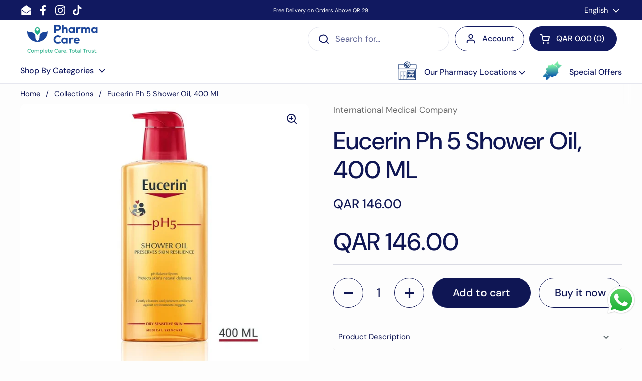

--- FILE ---
content_type: text/html; charset=utf-8
request_url: https://pharmacareonline.qa/products/eucerin-ph5-shower-oil-400-ml
body_size: 60603
content:
<!doctype html><html class="no-js" lang="en" dir="ltr">
<head>
  <!-- Google Tag Manager -->
<script>(function(w,d,s,l,i){w[l]=w[l]||[];w[l].push({'gtm.start':
new Date().getTime(),event:'gtm.js'});var f=d.getElementsByTagName(s)[0],
j=d.createElement(s),dl=l!='dataLayer'?'&l='+l:'';j.async=true;j.src=
'https://www.googletagmanager.com/gtm.js?id='+i+dl;f.parentNode.insertBefore(j,f);
})(window,document,'script','dataLayer','GTM-WPBKCDBR');</script>
<!-- End Google Tag Manager -->

	<meta charset="utf-8">
  <meta http-equiv="X-UA-Compatible" content="IE=edge,chrome=1">
  <meta name="viewport" content="width=device-width, initial-scale=1.0, height=device-height, minimum-scale=1.0">
  <meta name="google-site-verification" content="rqqYUroFmtea9A5YYhVAfRmnjIdMlmDrOyTTeoyLFSQ" /><link rel="shortcut icon" href="//pharmacareonline.qa/cdn/shop/files/Untitled_design_40.png?crop=center&height=48&v=1709023011&width=48" type="image/png" /><title>Eucerin Ph 5 Shower Oil, 400 ML &ndash; PharmaCare Online 
</title><meta name="description" content="Eucerin pH5 Shower Oil – 400ml Gentle Hydrating Shower Oil for Sensitive Skin Nourish and Protect Your Skin with Eucerin pH5 Shower OilExperience gentle cleansing with Eucerin pH5 Shower Oil, formulated to provide optimal hydration and maintain the skin’s natural acid mantle. This luxurious, nourishing shower oil is id">

<meta property="og:site_name" content="PharmaCare Online ">
<meta property="og:url" content="https://pharmacareonline.qa/products/eucerin-ph5-shower-oil-400-ml">
<meta property="og:title" content="Eucerin Ph 5 Shower Oil, 400 ML">
<meta property="og:type" content="product">
<meta property="og:description" content="Eucerin pH5 Shower Oil – 400ml Gentle Hydrating Shower Oil for Sensitive Skin Nourish and Protect Your Skin with Eucerin pH5 Shower OilExperience gentle cleansing with Eucerin pH5 Shower Oil, formulated to provide optimal hydration and maintain the skin’s natural acid mantle. This luxurious, nourishing shower oil is id"><meta property="og:image" content="http://pharmacareonline.qa/cdn/shop/products/1_97629c10-99ae-494d-bdb5-052c08906029.webp?v=1674308013">
  <meta property="og:image:secure_url" content="https://pharmacareonline.qa/cdn/shop/products/1_97629c10-99ae-494d-bdb5-052c08906029.webp?v=1674308013">
  <meta property="og:image:width" content="846">
  <meta property="og:image:height" content="846"><meta property="og:price:amount" content="146.00">
  <meta property="og:price:currency" content="QAR"><meta name="twitter:card" content="summary_large_image">
<meta name="twitter:title" content="Eucerin Ph 5 Shower Oil, 400 ML">
<meta name="twitter:description" content="Eucerin pH5 Shower Oil – 400ml Gentle Hydrating Shower Oil for Sensitive Skin Nourish and Protect Your Skin with Eucerin pH5 Shower OilExperience gentle cleansing with Eucerin pH5 Shower Oil, formulated to provide optimal hydration and maintain the skin’s natural acid mantle. This luxurious, nourishing shower oil is id"><script type="application/ld+json">
  [
    {
      "@context": "https://schema.org",
      "@type": "WebSite",
      "name": "PharmaCare Online ",
      "url": "https:\/\/pharmacareonline.qa"
    },
    {
      "@context": "https://schema.org",
      "@type": "Organization",
      "name": "PharmaCare Online ",
      "url": "https:\/\/pharmacareonline.qa"
    }
  ]
</script>

<script type="application/ld+json">
{
  "@context": "http://schema.org",
  "@type": "BreadcrumbList",
  "itemListElement": [
    {
      "@type": "ListItem",
      "position": 1,
      "name": "Home",
      "item": "https://pharmacareonline.qa"
    },{
        "@type": "ListItem",
        "position": 2,
        "name": "Eucerin Ph 5 Shower Oil, 400 ML",
        "item": "https://pharmacareonline.qa/products/eucerin-ph5-shower-oil-400-ml"
      }]
}
</script><script type="application/ld+json">{"@context":"http:\/\/schema.org\/","@id":"\/products\/eucerin-ph5-shower-oil-400-ml#product","@type":"Product","brand":{"@type":"Brand","name":"International Medical Company"},"category":"Cosmetics","description":"Eucerin pH5 Shower Oil – 400ml Gentle Hydrating Shower Oil for Sensitive Skin\nNourish and Protect Your Skin with Eucerin pH5 Shower OilExperience gentle cleansing with Eucerin pH5 Shower Oil, formulated to provide optimal hydration and maintain the skin’s natural acid mantle. This luxurious, nourishing shower oil is ideal for sensitive and dry skin, leaving skin feeling soft, smooth, and hydrated after every bath.\nWhy Choose Eucerin pH5 Shower Oil?✔ Gentle Cleansing – Softens and cleanses skin without stripping natural moisture.✔ Supports Skin's Natural Barrier – Helps strengthen the skin’s natural defenses for healthier skin.✔ Suitable for Sensitive \u0026amp; Dry Skin – Fragrance-free and dermatologically recommended for sensitive skin types.✔ Large 400ml Bottled Size – Provides long-lasting use, perfect for daily shower routines.\nEucerin pH5 Shower Oil Ingredients:● Natural Oils – Luxurious oils that cleanse gently while nourishing the skin.● pH5 Mix – Supports the skin’s acid mantle to maintain natural balance and protect against dryness.● Glycerin – Attracts moisture and keeps skin hydrated and soft.\n✅ Perfect for Daily UseEucerin pH5 Shower Oil is designed to cleanse without compromising your skin’s moisture levels, making it ideal for sensitive, dry, or irritation-prone skin.\n🛒 Order now from PharmaCare – Online Pharmacy Qatar and indulge your skin with this nourishing, gentle shower oil!","image":"https:\/\/pharmacareonline.qa\/cdn\/shop\/products\/1_97629c10-99ae-494d-bdb5-052c08906029.webp?v=1674308013\u0026width=1920","name":"Eucerin Ph 5 Shower Oil, 400 ML","offers":{"@id":"\/products\/eucerin-ph5-shower-oil-400-ml?variant=43711243649259#offer","@type":"Offer","availability":"http:\/\/schema.org\/InStock","price":"146.00","priceCurrency":"QAR","url":"https:\/\/pharmacareonline.qa\/products\/eucerin-ph5-shower-oil-400-ml?variant=43711243649259"},"sku":"203555","url":"https:\/\/pharmacareonline.qa\/products\/eucerin-ph5-shower-oil-400-ml"}</script><link rel="canonical" href="https://pharmacareonline.qa/products/eucerin-ph5-shower-oil-400-ml">

  <link rel="preconnect" href="https://cdn.shopify.com"><link rel="preconnect" href="https://fonts.shopifycdn.com" crossorigin><link href="//pharmacareonline.qa/cdn/shop/t/17/assets/theme.css?v=170277883317491317131748149589" as="style" rel="preload"><link href="//pharmacareonline.qa/cdn/shop/t/17/assets/section-header.css?v=133762657217502932151748149589" as="style" rel="preload"><link href="//pharmacareonline.qa/cdn/shop/t/17/assets/section-main-product.css?v=71088343653351660181748149589" as="style" rel="preload"><link rel="preload" as="image" href="//pharmacareonline.qa/cdn/shop/products/1_97629c10-99ae-494d-bdb5-052c08906029.webp?v=1674308013&width=480" imagesrcset="//pharmacareonline.qa/cdn/shop/products/1_97629c10-99ae-494d-bdb5-052c08906029.webp?v=1674308013&width=240 240w,//pharmacareonline.qa/cdn/shop/products/1_97629c10-99ae-494d-bdb5-052c08906029.webp?v=1674308013&width=360 360w,//pharmacareonline.qa/cdn/shop/products/1_97629c10-99ae-494d-bdb5-052c08906029.webp?v=1674308013&width=420 420w,//pharmacareonline.qa/cdn/shop/products/1_97629c10-99ae-494d-bdb5-052c08906029.webp?v=1674308013&width=480 480w,//pharmacareonline.qa/cdn/shop/products/1_97629c10-99ae-494d-bdb5-052c08906029.webp?v=1674308013&width=640 640w,//pharmacareonline.qa/cdn/shop/products/1_97629c10-99ae-494d-bdb5-052c08906029.webp?v=1674308013&width=840 840w" imagesizes="(max-width: 767px) calc(100vw - 20px), (max-width: 1360px) 50vw, 620px"><link rel="preload" href="//pharmacareonline.qa/cdn/fonts/dm_sans/dmsans_n5.8a0f1984c77eb7186ceb87c4da2173ff65eb012e.woff2" as="font" type="font/woff2" crossorigin><link rel="preload" href="//pharmacareonline.qa/cdn/fonts/dm_sans/dmsans_n4.ec80bd4dd7e1a334c969c265873491ae56018d72.woff2" as="font" type="font/woff2" crossorigin><style type="text/css">
@font-face {
  font-family: "DM Sans";
  font-weight: 500;
  font-style: normal;
  font-display: swap;
  src: url("//pharmacareonline.qa/cdn/fonts/dm_sans/dmsans_n5.8a0f1984c77eb7186ceb87c4da2173ff65eb012e.woff2") format("woff2"),
       url("//pharmacareonline.qa/cdn/fonts/dm_sans/dmsans_n5.9ad2e755a89e15b3d6c53259daad5fc9609888e6.woff") format("woff");
}
@font-face {
  font-family: "DM Sans";
  font-weight: 400;
  font-style: normal;
  font-display: swap;
  src: url("//pharmacareonline.qa/cdn/fonts/dm_sans/dmsans_n4.ec80bd4dd7e1a334c969c265873491ae56018d72.woff2") format("woff2"),
       url("//pharmacareonline.qa/cdn/fonts/dm_sans/dmsans_n4.87bdd914d8a61247b911147ae68e754d695c58a6.woff") format("woff");
}
@font-face {
  font-family: "DM Sans";
  font-weight: 500;
  font-style: normal;
  font-display: swap;
  src: url("//pharmacareonline.qa/cdn/fonts/dm_sans/dmsans_n5.8a0f1984c77eb7186ceb87c4da2173ff65eb012e.woff2") format("woff2"),
       url("//pharmacareonline.qa/cdn/fonts/dm_sans/dmsans_n5.9ad2e755a89e15b3d6c53259daad5fc9609888e6.woff") format("woff");
}
@font-face {
  font-family: "DM Sans";
  font-weight: 400;
  font-style: italic;
  font-display: swap;
  src: url("//pharmacareonline.qa/cdn/fonts/dm_sans/dmsans_i4.b8fe05e69ee95d5a53155c346957d8cbf5081c1a.woff2") format("woff2"),
       url("//pharmacareonline.qa/cdn/fonts/dm_sans/dmsans_i4.403fe28ee2ea63e142575c0aa47684d65f8c23a0.woff") format("woff");
}




</style>
<style type="text/css">

  :root {

    /* Direction */
    --direction: ltr;

    /* Font variables */

    --font-stack-headings: "DM Sans", sans-serif;
    --font-weight-headings: 500;
    --font-style-headings: normal;

    --font-stack-body: "DM Sans", sans-serif;
    --font-weight-body: 400;--font-weight-body-bold: 500;--font-style-body: normal;--font-weight-buttons: var(--font-weight-body-bold);--font-weight-menu: var(--font-weight-body-bold);--base-headings-size: 70;
    --base-headings-line: 1.2;
    --base-body-size: 17;
    --base-body-line: 1.5;

    --base-menu-size: 16;

    /* Color variables */

    --color-background-header: #ffffff;
    --color-secondary-background-header: rgba(17, 25, 96, 0.08);
    --color-opacity-background-header: rgba(255, 255, 255, 0);
    --color-text-header: #111960;
    --color-foreground-header: #fff;
    --color-accent-header: #208b6e;
    --color-foreground-accent-header: #fff;
    --color-borders-header: rgba(17, 25, 96, 0.1);

    --color-background-main: #fdfdfd;
    --color-secondary-background-main: rgba(15, 22, 84, 0.08);
    --color-third-background-main: rgba(15, 22, 84, 0.04);
    --color-fourth-background-main: rgba(15, 22, 84, 0.02);
    --color-opacity-background-main: rgba(253, 253, 253, 0);
    --color-text-main: #0f1654;
    --color-foreground-main: #fff;
    --color-secondary-text-main: rgba(15, 22, 84, 0.62);
    --color-accent-main: #208b6e;
    --color-foreground-accent-main: #fff;
    --color-borders-main: rgba(15, 22, 84, 0.15);

    --color-background-cards: #fdfdfd;
    --color-gradient-cards: ;
    --color-text-cards: #111960;
    --color-foreground-cards: #fff;
    --color-secondary-text-cards: rgba(17, 25, 96, 0.6);
    --color-accent-cards: #208b6e;
    --color-foreground-accent-cards: #fff;
    --color-borders-cards: #ffffff;

    --color-background-footer: #ffffff;
    --color-text-footer: #000000;
    --color-accent-footer: #298556;
    --color-borders-footer: rgba(0, 0, 0, 0.15);

    --color-borders-forms-primary: rgba(15, 22, 84, 0.3);
    --color-borders-forms-secondary: rgba(15, 22, 84, 0.6);

    /* Borders */

    --border-width-cards: 1px;
    --border-radius-cards: 10px;
    --border-width-buttons: 1px;
    --border-radius-buttons: 30px;
    --border-width-forms: 1px;
    --border-radius-forms: 5px;

    /* Shadows */
    --shadow-x-cards: 0px;
    --shadow-y-cards: 0px;
    --shadow-blur-cards: 0px;
    --color-shadow-cards: rgba(0,0,0,0);
    --shadow-x-buttons: 0px;
    --shadow-y-buttons: 0px;
    --shadow-blur-buttons: 0px;
    --color-shadow-buttons: rgba(0,0,0,0);

    /* Layout */

    --grid-gap-original-base: 26px;
    --container-vertical-space-base: 50px;
    --image-fit-padding: 0%;

  }

  .facets__summary, #main select, .sidebar select, .modal-content select {
    background-image: url('data:image/svg+xml;utf8,<svg width="13" height="8" fill="none" xmlns="http://www.w3.org/2000/svg"><path d="M1.414.086 7.9 6.57 6.485 7.985 0 1.5 1.414.086Z" fill="%230f1654"/><path d="M12.985 1.515 6.5 8 5.085 6.586 11.571.101l1.414 1.414Z" fill="%230f1654"/></svg>');
  }

  .card .star-rating__stars {
    background-image: url('data:image/svg+xml;utf8,<svg width="20" height="13" viewBox="0 0 14 13" fill="none" xmlns="http://www.w3.org/2000/svg"><path d="m7 0 1.572 4.837h5.085l-4.114 2.99 1.572 4.836L7 9.673l-4.114 2.99 1.571-4.837-4.114-2.99h5.085L7 0Z" stroke="%23111960" stroke-width="1"/></svg>');
  }
  .card .star-rating__stars-active {
    background-image: url('data:image/svg+xml;utf8,<svg width="20" height="13" viewBox="0 0 14 13" fill="none" xmlns="http://www.w3.org/2000/svg"><path d="m7 0 1.572 4.837h5.085l-4.114 2.99 1.572 4.836L7 9.673l-4.114 2.99 1.571-4.837-4.114-2.99h5.085L7 0Z" fill="%23111960" stroke-width="0"/></svg>');
  }

  .star-rating__stars {
    background-image: url('data:image/svg+xml;utf8,<svg width="20" height="13" viewBox="0 0 14 13" fill="none" xmlns="http://www.w3.org/2000/svg"><path d="m7 0 1.572 4.837h5.085l-4.114 2.99 1.572 4.836L7 9.673l-4.114 2.99 1.571-4.837-4.114-2.99h5.085L7 0Z" stroke="%230f1654" stroke-width="1"/></svg>');
  }
  .star-rating__stars-active {
    background-image: url('data:image/svg+xml;utf8,<svg width="20" height="13" viewBox="0 0 14 13" fill="none" xmlns="http://www.w3.org/2000/svg"><path d="m7 0 1.572 4.837h5.085l-4.114 2.99 1.572 4.836L7 9.673l-4.114 2.99 1.571-4.837-4.114-2.99h5.085L7 0Z" fill="%230f1654" stroke-width="0"/></svg>');
  }

  .product-item {}</style>

<style id="root-height">
  :root {
    --window-height: 100vh;
  }
</style><link href="//pharmacareonline.qa/cdn/shop/t/17/assets/theme.css?v=170277883317491317131748149589" rel="stylesheet" type="text/css" media="all" />

	<script>window.performance && window.performance.mark && window.performance.mark('shopify.content_for_header.start');</script><meta name="google-site-verification" content="SdLa_0VFS38zrKejaugNnaNLdpoPOcLvbnjBkpBaCZ8">
<meta id="shopify-digital-wallet" name="shopify-digital-wallet" content="/64461242603/digital_wallets/dialog">
<link rel="alternate" hreflang="x-default" href="https://pharmacareonline.qa/products/eucerin-ph5-shower-oil-400-ml">
<link rel="alternate" hreflang="en" href="https://pharmacareonline.qa/products/eucerin-ph5-shower-oil-400-ml">
<link rel="alternate" hreflang="ar" href="https://pharmacareonline.qa/ar/products/%D9%8A%D9%88%D8%B3%D9%8A%D8%B1%D9%8A%D9%86-ph5-%D8%B2%D9%8A%D8%AA-%D8%A7%D9%84%D8%A7%D8%B3%D8%AA%D8%AD%D9%85%D8%A7%D9%85-400-%D9%85%D9%84">
<link rel="alternate" type="application/json+oembed" href="https://pharmacareonline.qa/products/eucerin-ph5-shower-oil-400-ml.oembed">
<script async="async" src="/checkouts/internal/preloads.js?locale=en-QA"></script>
<script id="shopify-features" type="application/json">{"accessToken":"5852c7b0bdd2f9a5282b253d3d071626","betas":["rich-media-storefront-analytics"],"domain":"pharmacareonline.qa","predictiveSearch":true,"shopId":64461242603,"locale":"en"}</script>
<script>var Shopify = Shopify || {};
Shopify.shop = "pharmacareqatar.myshopify.com";
Shopify.locale = "en";
Shopify.currency = {"active":"QAR","rate":"1.0"};
Shopify.country = "QA";
Shopify.theme = {"name":"Live (Aug 2025)","id":151704338667,"schema_name":"Local","schema_version":"2.4.1","theme_store_id":1651,"role":"main"};
Shopify.theme.handle = "null";
Shopify.theme.style = {"id":null,"handle":null};
Shopify.cdnHost = "pharmacareonline.qa/cdn";
Shopify.routes = Shopify.routes || {};
Shopify.routes.root = "/";</script>
<script type="module">!function(o){(o.Shopify=o.Shopify||{}).modules=!0}(window);</script>
<script>!function(o){function n(){var o=[];function n(){o.push(Array.prototype.slice.apply(arguments))}return n.q=o,n}var t=o.Shopify=o.Shopify||{};t.loadFeatures=n(),t.autoloadFeatures=n()}(window);</script>
<script id="shop-js-analytics" type="application/json">{"pageType":"product"}</script>
<script defer="defer" async type="module" src="//pharmacareonline.qa/cdn/shopifycloud/shop-js/modules/v2/client.init-shop-cart-sync_BT-GjEfc.en.esm.js"></script>
<script defer="defer" async type="module" src="//pharmacareonline.qa/cdn/shopifycloud/shop-js/modules/v2/chunk.common_D58fp_Oc.esm.js"></script>
<script defer="defer" async type="module" src="//pharmacareonline.qa/cdn/shopifycloud/shop-js/modules/v2/chunk.modal_xMitdFEc.esm.js"></script>
<script type="module">
  await import("//pharmacareonline.qa/cdn/shopifycloud/shop-js/modules/v2/client.init-shop-cart-sync_BT-GjEfc.en.esm.js");
await import("//pharmacareonline.qa/cdn/shopifycloud/shop-js/modules/v2/chunk.common_D58fp_Oc.esm.js");
await import("//pharmacareonline.qa/cdn/shopifycloud/shop-js/modules/v2/chunk.modal_xMitdFEc.esm.js");

  window.Shopify.SignInWithShop?.initShopCartSync?.({"fedCMEnabled":true,"windoidEnabled":true});

</script>
<script>(function() {
  var isLoaded = false;
  function asyncLoad() {
    if (isLoaded) return;
    isLoaded = true;
    var urls = ["https:\/\/tools.luckyorange.com\/core\/lo.js?site-id=bf8664d8\u0026shop=pharmacareqatar.myshopify.com"];
    for (var i = 0; i < urls.length; i++) {
      var s = document.createElement('script');
      s.type = 'text/javascript';
      s.async = true;
      s.src = urls[i];
      var x = document.getElementsByTagName('script')[0];
      x.parentNode.insertBefore(s, x);
    }
  };
  if(window.attachEvent) {
    window.attachEvent('onload', asyncLoad);
  } else {
    window.addEventListener('load', asyncLoad, false);
  }
})();</script>
<script id="__st">var __st={"a":64461242603,"offset":10800,"reqid":"6c80e670-736f-46ac-844b-3ac1c150c420-1769066266","pageurl":"pharmacareonline.qa\/products\/eucerin-ph5-shower-oil-400-ml","u":"30587e660395","p":"product","rtyp":"product","rid":7980829114603};</script>
<script>window.ShopifyPaypalV4VisibilityTracking = true;</script>
<script id="captcha-bootstrap">!function(){'use strict';const t='contact',e='account',n='new_comment',o=[[t,t],['blogs',n],['comments',n],[t,'customer']],c=[[e,'customer_login'],[e,'guest_login'],[e,'recover_customer_password'],[e,'create_customer']],r=t=>t.map((([t,e])=>`form[action*='/${t}']:not([data-nocaptcha='true']) input[name='form_type'][value='${e}']`)).join(','),a=t=>()=>t?[...document.querySelectorAll(t)].map((t=>t.form)):[];function s(){const t=[...o],e=r(t);return a(e)}const i='password',u='form_key',d=['recaptcha-v3-token','g-recaptcha-response','h-captcha-response',i],f=()=>{try{return window.sessionStorage}catch{return}},m='__shopify_v',_=t=>t.elements[u];function p(t,e,n=!1){try{const o=window.sessionStorage,c=JSON.parse(o.getItem(e)),{data:r}=function(t){const{data:e,action:n}=t;return t[m]||n?{data:e,action:n}:{data:t,action:n}}(c);for(const[e,n]of Object.entries(r))t.elements[e]&&(t.elements[e].value=n);n&&o.removeItem(e)}catch(o){console.error('form repopulation failed',{error:o})}}const l='form_type',E='cptcha';function T(t){t.dataset[E]=!0}const w=window,h=w.document,L='Shopify',v='ce_forms',y='captcha';let A=!1;((t,e)=>{const n=(g='f06e6c50-85a8-45c8-87d0-21a2b65856fe',I='https://cdn.shopify.com/shopifycloud/storefront-forms-hcaptcha/ce_storefront_forms_captcha_hcaptcha.v1.5.2.iife.js',D={infoText:'Protected by hCaptcha',privacyText:'Privacy',termsText:'Terms'},(t,e,n)=>{const o=w[L][v],c=o.bindForm;if(c)return c(t,g,e,D).then(n);var r;o.q.push([[t,g,e,D],n]),r=I,A||(h.body.append(Object.assign(h.createElement('script'),{id:'captcha-provider',async:!0,src:r})),A=!0)});var g,I,D;w[L]=w[L]||{},w[L][v]=w[L][v]||{},w[L][v].q=[],w[L][y]=w[L][y]||{},w[L][y].protect=function(t,e){n(t,void 0,e),T(t)},Object.freeze(w[L][y]),function(t,e,n,w,h,L){const[v,y,A,g]=function(t,e,n){const i=e?o:[],u=t?c:[],d=[...i,...u],f=r(d),m=r(i),_=r(d.filter((([t,e])=>n.includes(e))));return[a(f),a(m),a(_),s()]}(w,h,L),I=t=>{const e=t.target;return e instanceof HTMLFormElement?e:e&&e.form},D=t=>v().includes(t);t.addEventListener('submit',(t=>{const e=I(t);if(!e)return;const n=D(e)&&!e.dataset.hcaptchaBound&&!e.dataset.recaptchaBound,o=_(e),c=g().includes(e)&&(!o||!o.value);(n||c)&&t.preventDefault(),c&&!n&&(function(t){try{if(!f())return;!function(t){const e=f();if(!e)return;const n=_(t);if(!n)return;const o=n.value;o&&e.removeItem(o)}(t);const e=Array.from(Array(32),(()=>Math.random().toString(36)[2])).join('');!function(t,e){_(t)||t.append(Object.assign(document.createElement('input'),{type:'hidden',name:u})),t.elements[u].value=e}(t,e),function(t,e){const n=f();if(!n)return;const o=[...t.querySelectorAll(`input[type='${i}']`)].map((({name:t})=>t)),c=[...d,...o],r={};for(const[a,s]of new FormData(t).entries())c.includes(a)||(r[a]=s);n.setItem(e,JSON.stringify({[m]:1,action:t.action,data:r}))}(t,e)}catch(e){console.error('failed to persist form',e)}}(e),e.submit())}));const S=(t,e)=>{t&&!t.dataset[E]&&(n(t,e.some((e=>e===t))),T(t))};for(const o of['focusin','change'])t.addEventListener(o,(t=>{const e=I(t);D(e)&&S(e,y())}));const B=e.get('form_key'),M=e.get(l),P=B&&M;t.addEventListener('DOMContentLoaded',(()=>{const t=y();if(P)for(const e of t)e.elements[l].value===M&&p(e,B);[...new Set([...A(),...v().filter((t=>'true'===t.dataset.shopifyCaptcha))])].forEach((e=>S(e,t)))}))}(h,new URLSearchParams(w.location.search),n,t,e,['guest_login'])})(!0,!0)}();</script>
<script integrity="sha256-4kQ18oKyAcykRKYeNunJcIwy7WH5gtpwJnB7kiuLZ1E=" data-source-attribution="shopify.loadfeatures" defer="defer" src="//pharmacareonline.qa/cdn/shopifycloud/storefront/assets/storefront/load_feature-a0a9edcb.js" crossorigin="anonymous"></script>
<script data-source-attribution="shopify.dynamic_checkout.dynamic.init">var Shopify=Shopify||{};Shopify.PaymentButton=Shopify.PaymentButton||{isStorefrontPortableWallets:!0,init:function(){window.Shopify.PaymentButton.init=function(){};var t=document.createElement("script");t.src="https://pharmacareonline.qa/cdn/shopifycloud/portable-wallets/latest/portable-wallets.en.js",t.type="module",document.head.appendChild(t)}};
</script>
<script data-source-attribution="shopify.dynamic_checkout.buyer_consent">
  function portableWalletsHideBuyerConsent(e){var t=document.getElementById("shopify-buyer-consent"),n=document.getElementById("shopify-subscription-policy-button");t&&n&&(t.classList.add("hidden"),t.setAttribute("aria-hidden","true"),n.removeEventListener("click",e))}function portableWalletsShowBuyerConsent(e){var t=document.getElementById("shopify-buyer-consent"),n=document.getElementById("shopify-subscription-policy-button");t&&n&&(t.classList.remove("hidden"),t.removeAttribute("aria-hidden"),n.addEventListener("click",e))}window.Shopify?.PaymentButton&&(window.Shopify.PaymentButton.hideBuyerConsent=portableWalletsHideBuyerConsent,window.Shopify.PaymentButton.showBuyerConsent=portableWalletsShowBuyerConsent);
</script>
<script>
  function portableWalletsCleanup(e){e&&e.src&&console.error("Failed to load portable wallets script "+e.src);var t=document.querySelectorAll("shopify-accelerated-checkout .shopify-payment-button__skeleton, shopify-accelerated-checkout-cart .wallet-cart-button__skeleton"),e=document.getElementById("shopify-buyer-consent");for(let e=0;e<t.length;e++)t[e].remove();e&&e.remove()}function portableWalletsNotLoadedAsModule(e){e instanceof ErrorEvent&&"string"==typeof e.message&&e.message.includes("import.meta")&&"string"==typeof e.filename&&e.filename.includes("portable-wallets")&&(window.removeEventListener("error",portableWalletsNotLoadedAsModule),window.Shopify.PaymentButton.failedToLoad=e,"loading"===document.readyState?document.addEventListener("DOMContentLoaded",window.Shopify.PaymentButton.init):window.Shopify.PaymentButton.init())}window.addEventListener("error",portableWalletsNotLoadedAsModule);
</script>

<script type="module" src="https://pharmacareonline.qa/cdn/shopifycloud/portable-wallets/latest/portable-wallets.en.js" onError="portableWalletsCleanup(this)" crossorigin="anonymous"></script>
<script nomodule>
  document.addEventListener("DOMContentLoaded", portableWalletsCleanup);
</script>

<link id="shopify-accelerated-checkout-styles" rel="stylesheet" media="screen" href="https://pharmacareonline.qa/cdn/shopifycloud/portable-wallets/latest/accelerated-checkout-backwards-compat.css" crossorigin="anonymous">
<style id="shopify-accelerated-checkout-cart">
        #shopify-buyer-consent {
  margin-top: 1em;
  display: inline-block;
  width: 100%;
}

#shopify-buyer-consent.hidden {
  display: none;
}

#shopify-subscription-policy-button {
  background: none;
  border: none;
  padding: 0;
  text-decoration: underline;
  font-size: inherit;
  cursor: pointer;
}

#shopify-subscription-policy-button::before {
  box-shadow: none;
}

      </style>

<script>window.performance && window.performance.mark && window.performance.mark('shopify.content_for_header.end');</script>

  <script>
    const rbi = [];
    const ribSetSize = (img) => {
      if ( img.offsetWidth / img.dataset.ratio < img.offsetHeight ) {
        img.setAttribute('sizes', `${Math.ceil(img.offsetHeight * img.dataset.ratio)}px`);
      } else {
        img.setAttribute('sizes', `${Math.ceil(img.offsetWidth)}px`);
      }
    }
    const debounce = (fn, wait) => {
      let t;
      return (...args) => {
        clearTimeout(t);
        t = setTimeout(() => fn.apply(this, args), wait);
      };
    }
    window.KEYCODES = {
      TAB: 9,
      ESC: 27,
      DOWN: 40,
      RIGHT: 39,
      UP: 38,
      LEFT: 37,
      RETURN: 13
    };
    window.addEventListener('resize', debounce(()=>{
      for ( let img of rbi ) {
        ribSetSize(img);
      }
    }, 250));
  </script><noscript>
    <link rel="stylesheet" href="//pharmacareonline.qa/cdn/shop/t/17/assets/theme-noscript.css?v=132093495609751779091748149589">
  </noscript>

<!-- BEGIN app block: shopify://apps/vitals/blocks/app-embed/aeb48102-2a5a-4f39-bdbd-d8d49f4e20b8 --><link rel="preconnect" href="https://appsolve.io/" /><link rel="preconnect" href="https://cdn-sf.vitals.app/" /><script data-ver="58" id="vtlsAebData" class="notranslate">window.vtlsLiquidData = window.vtlsLiquidData || {};window.vtlsLiquidData.buildId = 56366;

window.vtlsLiquidData.apiHosts = {
	...window.vtlsLiquidData.apiHosts,
	"1": "https://appsolve.io"
};
	window.vtlsLiquidData.moduleSettings = {"31":[],"33":{"187":4,"188":"h5","241":false,"242":false,"272":"vertical","413":"Product Description","414":false,"485":"{{ stars }} ({{ totalReviews }})","811":"222222","812":"dedede","813":"ffffff","814":"222222","815":"ffffff","816":"ffffff","817":"222222","818":"dedede","819":"f1f2f6","820":"222222","821":"ffffff","823":"f1f1f1","824":"8d8d8d","825":"333333","826":"ffffff","827":"0a3d62","828":"197c61","829":"ededed","830":"ffffff","831":"222222","832":"222222","833":"ededed","834":"ffffff","835":"222222","837":"ffffff","838":"dddddd","839":"222222","979":"{}"},"48":{"469":true,"491":true,"588":true,"595":false,"603":"","605":"","606":"","781":true,"783":1,"876":0,"1076":true,"1105":0,"1198":false},"51":{"599":true,"604":true,"873":""},"53":{"636":"4b8e15","637":"ffffff","638":0,"639":5,"640":"You save:","642":"Out of stock","643":"This item:","644":"Total Price:","645":true,"646":"Add to cart","647":"for","648":"with","649":"off","650":"each","651":"Buy","652":"Subtotal","653":"Discount","654":"Old price","655":16,"656":8,"657":16,"658":8,"659":"ffffff","660":14,"661":"center","671":"000000","702":"Quantity","731":"and","733":0,"734":"362e94","735":"8e86ed","736":true,"737":true,"738":true,"739":"right","740":60,"741":"Free of charge","742":"Free","743":"Claim gift","744":"1,2,4,5","750":"Gift","762":"Discount","763":false,"773":"Your product has been added to the cart.","786":"save","848":"ffffff","849":"f6f6f6","850":"4f4f4f","851":"Per item:","895":"eceeef","1007":"Pick another","1010":"{}","1012":false,"1028":"Other customers loved this offer","1029":"Add to order\t","1030":"Added to order","1031":"Check out","1032":1,"1033":"{}","1035":"See more","1036":"See less","1037":"{}","1077":"%","1083":"Check out","1085":100,"1086":"cd1900","1091":10,"1092":1,"1093":"{}","1164":"Free shipping","1188":"light","1190":"center","1191":"light","1192":"square"},"54":{"678":"Allow","679":"Later","680":"https:\/\/d3acrzpqhtrug6.cloudfront.net\/static\/modules\/push_marketing\/assets\/settings\/logo_url\/notification-icon.png","681":"Subscribe to receive notifications about our exclusive promotions and discounts.","682":"Be the first to get the best","683":"standard","684":"small","694":5,"695":"seconds","696":5,"697":"seconds","698":false,"699":false,"700":"[{\"enabled\":true,\"title\":\"First message title\",\"body\":\"First message body\",\"delay\":1200,\"actions\":[{\"link\":\"https:\/\/primary.com\/\",\"text\":\"Primary Link Text\"},{\"link\":\"https:\/\/secondary.com\/\",\"text\":\"Secondary Link\"}]},{\"enabled\":true,\"title\":\"Second message title\",\"body\":\"Second message body\",\"delay\":14400,\"actions\":[{\"link\":\"https:\/\/primary.com\/\",\"text\":\"Primary Link Text\"}]}]","701":"[{\"enabled\":true,\"title\":\"Welcome message title\",\"body\":\"Welcome message body\",\"delay\":60,\"actions\":[{\"link\":\"https:\/\/primary.com\/\",\"text\":\"Primary Link Text\"}]}]","704":"362e94","705":"ffffff","869":"ffffff","870":"222222"},"56":[],"60":{"1095":"{}","1096":false}};

window.vtlsLiquidData.shopThemeName = "Local";window.vtlsLiquidData.settingTranslation = {"33":{"413":{"en":"Product Description","ar":"الوصف"},"485":{"en":"{{ stars }} ({{ totalReviews }})","ar":"{{ stars }} ({{ totalReviews }})"}},"53":{"640":{"en":"You save:","ar":"لقد وفرت:"},"642":{"en":"Out of stock","ar":"إنتهى من المخزن"},"643":{"en":"This item:","ar":"هذا العنصر:"},"644":{"en":"Total Price:","ar":"السعر الكلي:"},"646":{"en":"Add to cart","ar":"أضف إلى السلة"},"647":{"en":"for","ar":"لـ"},"648":{"en":"with","ar":"مع"},"649":{"en":"off","ar":"خصم"},"650":{"en":"each","ar":"كل"},"651":{"en":"Buy","ar":"اشتري"},"652":{"en":"Subtotal","ar":"المجموع الفرعي"},"653":{"en":"Discount","ar":"الخصم"},"654":{"en":"Old price","ar":"السعر القديم"},"702":{"en":"Quantity","ar":"الكمية"},"731":{"en":"and","ar":"و"},"741":{"en":"Free of charge","ar":"شحن مجاني"},"742":{"en":"Free","ar":"مجاني"},"743":{"en":"Claim gift","ar":"المطالبة بالهدية"},"750":{"en":"Gift","ar":"هدية"},"762":{"en":"Discount","ar":"الخصم"},"773":{"en":"Your product has been added to the cart.","ar":"تمت إضافة منتجك إلى عربة التسوق."},"786":{"en":"save","ar":"لقد وفرت"},"851":{"en":"Per item:","ar":"لكل بند:"},"1007":{"en":"Pick another","ar":"تبديل المنتج"},"1028":{"en":"Other customers loved this offer","ar":"عملاء آخرين أحبوا هذا العرض"},"1029":{"en":"Add to order\t","ar":"أضف إلى الطلب\t"},"1030":{"en":"Added to order","ar":"تمت الإضافة إلى الطلب"},"1031":{"en":"Check out","ar":"الدفع"},"1035":{"en":"See more","ar":"انظر المزيد"},"1036":{"en":"See less","ar":"انظر أقل"},"1083":{"en":"Check out","ar":"الدفع"},"1164":{"en":"Free shipping","ar":"شحن مجاني"},"1167":{"en":"Unavailable","ar":"غير متوفر"}},"54":{"678":{"en":"Allow","ar":"السماح"},"679":{"en":"Later","ar":"في وقت لاحق"},"681":{"en":"Subscribe to receive notifications about our exclusive promotions and discounts.","ar":"اشترك لتلقي إشعارات حول عروضنا الترويجية وخصوماتنا الحصرية."},"682":{"en":"Be the first to get the best","ar":"كن أول من يحصل على الأفضل"}}};window.vtlsLiquidData.descriptionTab={"has_general_or_collection_tabs":true,"product_ids_with_tabs":[],"tabs":[{"id":146065,"timestamp":1760007236,"type":"general","itemIds":[""]},{"id":146066,"timestamp":1727855331,"type":"general","itemIds":[""]}]};window.vtlsLiquidData.ubOfferTypes={"1":[1,2]};window.vtlsLiquidData.productLabels=[{"i":1068,"l":"B1G1 FREE","lt":2,"t":["c"],"trs":"{\"container\":{\"traits\":{\"backgroundColor\":{\"default\":\"#cd0000\"},\"width\":{\"default\":\"78px\"},\"borderRadius\":{\"default\":\"4px\"}}},\"text\":{\"traits\":{\"productFontSize\":{\"default\":\"14px\"}}}}","c":[{"h":"ag-buy-1-get-1","i":466627002603}]},{"i":1069,"l":"B2G1 FREE","lt":2,"t":["c"],"trs":"{\"container\":{\"traits\":{\"backgroundColor\":{\"default\":\"#01006f\"},\"borderRadius\":{\"default\":\"2px\"}}},\"text\":{\"traits\":{\"productFontSize\":{\"default\":\"14px\"}}}}","c":[{"h":"adrien-gagnon-buy-2-get-1-free","i":439519084779}]}];window.vtlsLiquidData.usesFunctions=true;window.vtlsLiquidData.shopSettings={};window.vtlsLiquidData.shopSettings.cartType="";window.vtlsLiquidData.spat="ecc016be7ee17ca9854aabc8c5584906";window.vtlsLiquidData.shopInfo={id:64461242603,domain:"pharmacareonline.qa",shopifyDomain:"pharmacareqatar.myshopify.com",primaryLocaleIsoCode: "en",defaultCurrency:"QAR",enabledCurrencies:["QAR"],moneyFormat:"QAR {{ amount }}",moneyWithCurrencyFormat:"QAR {{ amount }}",appId:"1",appName:"Vitals",};window.vtlsLiquidData.acceptedScopes = {"1":[26,25,27,28,29,30,31,32,33,34,35,36,37,38,22,2,8,14,20,24,16,18,10,13,21,4,11,1,7,3,19,23,15,17,9,12,49,51,46,47,50,52,48,53]};window.vtlsLiquidData.product = {"id": 7980829114603,"available": true,"title": "Eucerin Ph 5 Shower Oil, 400 ML","handle": "eucerin-ph5-shower-oil-400-ml","vendor": "International Medical Company","type": "Skin Care","tags": ["BC","Eucerin","FC","SC","shower oil"],"description": "1","featured_image":{"src": "//pharmacareonline.qa/cdn/shop/products/1_97629c10-99ae-494d-bdb5-052c08906029.webp?v=1674308013","aspect_ratio": "1.0"},"collectionIds": [431156297963,431156166891,431340093675,431937093867,431156101355],"variants": [{"id": 43711243649259,"title": "Default Title","option1": "Default Title","option2": null,"option3": null,"price": 14600,"compare_at_price": 14600,"available": true,"image":null,"featured_media_id":null,"is_preorderable":0}],"options": [{"name": "Title"}],"metafields": {"reviews": {}}};window.vtlsLiquidData.cacheKeys = [1755933830,1755934430,1755934051,1755934430,1755934051,1755933830,1755933830,1755933830 ];</script><script id="vtlsAebDynamicFunctions" class="notranslate">window.vtlsLiquidData = window.vtlsLiquidData || {};window.vtlsLiquidData.dynamicFunctions = ({$,vitalsGet,vitalsSet,VITALS_GET_$_DESCRIPTION,VITALS_GET_$_END_SECTION,VITALS_GET_$_ATC_FORM,VITALS_GET_$_ATC_BUTTON,submit_button,form_add_to_cart,cartItemVariantId,VITALS_EVENT_CART_UPDATED,VITALS_EVENT_DISCOUNTS_LOADED,VITALS_EVENT_RENDER_CAROUSEL_STARS,VITALS_EVENT_RENDER_COLLECTION_STARS,VITALS_EVENT_SMART_BAR_RENDERED,VITALS_EVENT_SMART_BAR_CLOSED,VITALS_EVENT_TABS_RENDERED,VITALS_EVENT_VARIANT_CHANGED,VITALS_EVENT_ATC_BUTTON_FOUND,VITALS_IS_MOBILE,VITALS_PAGE_TYPE,VITALS_APPEND_CSS,VITALS_HOOK__CAN_EXECUTE_CHECKOUT,VITALS_HOOK__GET_CUSTOM_CHECKOUT_URL_PARAMETERS,VITALS_HOOK__GET_CUSTOM_VARIANT_SELECTOR,VITALS_HOOK__GET_IMAGES_DEFAULT_SIZE,VITALS_HOOK__ON_CLICK_CHECKOUT_BUTTON,VITALS_HOOK__DONT_ACCELERATE_CHECKOUT,VITALS_HOOK__ON_ATC_STAY_ON_THE_SAME_PAGE,VITALS_HOOK__CAN_EXECUTE_ATC,VITALS_FLAG__IGNORE_VARIANT_ID_FROM_URL,VITALS_FLAG__UPDATE_ATC_BUTTON_REFERENCE,VITALS_FLAG__UPDATE_CART_ON_CHECKOUT,VITALS_FLAG__USE_CAPTURE_FOR_ATC_BUTTON,VITALS_FLAG__USE_FIRST_ATC_SPAN_FOR_PRE_ORDER,VITALS_FLAG__USE_HTML_FOR_STICKY_ATC_BUTTON,VITALS_FLAG__STOP_EXECUTION,VITALS_FLAG__USE_CUSTOM_COLLECTION_FILTER_DROPDOWN,VITALS_FLAG__PRE_ORDER_START_WITH_OBSERVER,VITALS_FLAG__PRE_ORDER_OBSERVER_DELAY,VITALS_FLAG__ON_CHECKOUT_CLICK_USE_CAPTURE_EVENT,handle,}) => {return {"147": {"location":"form","locator":"after"},};};</script><script id="vtlsAebDocumentInjectors" class="notranslate">window.vtlsLiquidData = window.vtlsLiquidData || {};window.vtlsLiquidData.documentInjectors = ({$,vitalsGet,vitalsSet,VITALS_IS_MOBILE,VITALS_APPEND_CSS}) => {const documentInjectors = {};documentInjectors["1"]={};documentInjectors["1"]["d"]=[];documentInjectors["1"]["d"]["0"]={};documentInjectors["1"]["d"]["0"]["a"]=null;documentInjectors["1"]["d"]["0"]["s"]=".product__description.rte";documentInjectors["2"]={};documentInjectors["2"]["d"]=[];documentInjectors["2"]["d"]["0"]={};documentInjectors["2"]["d"]["0"]["a"]={"l":"append"};documentInjectors["2"]["d"]["0"]["s"]=".main-content";documentInjectors["4"]={};documentInjectors["4"]["d"]=[];documentInjectors["4"]["d"]["0"]={};documentInjectors["4"]["d"]["0"]["a"]=null;documentInjectors["4"]["d"]["0"]["s"]="h2[class*=\"title\"]";documentInjectors["12"]={};documentInjectors["12"]["d"]=[];documentInjectors["12"]["d"]["0"]={};documentInjectors["12"]["d"]["0"]["a"]=[];documentInjectors["12"]["d"]["0"]["s"]="form[action*=\"\/cart\/add\"]:visible:not([id*=\"product-form-installment\"]):not([id*=\"product-installment-form\"]):not(.vtls-exclude-atc-injector *)";documentInjectors["11"]={};documentInjectors["11"]["d"]=[];documentInjectors["11"]["d"]["0"]={};documentInjectors["11"]["d"]["0"]["a"]={"ctx":"inside","last":false};documentInjectors["11"]["d"]["0"]["s"]="[type=\"submit\"]:not(.swym-button)";documentInjectors["11"]["d"]["1"]={};documentInjectors["11"]["d"]["1"]["a"]={"ctx":"inside","last":false};documentInjectors["11"]["d"]["1"]["s"]="[name=\"add\"]:not(.swym-button)";documentInjectors["3"]={};documentInjectors["3"]["d"]=[];documentInjectors["3"]["d"]["0"]={};documentInjectors["3"]["d"]["0"]["a"]=null;documentInjectors["3"]["d"]["0"]["s"]=".cart__total";documentInjectors["3"]["d"]["0"]["js"]=function(left_subtotal, right_subtotal, cart_html) { var vitalsDiscountsDiv = ".vitals-discounts";
if ($(vitalsDiscountsDiv).length === 0) {
$('.cart__total').html(cart_html);
}

};documentInjectors["7"]={};documentInjectors["7"]["d"]=[];documentInjectors["7"]["d"]["0"]={};documentInjectors["7"]["d"]["0"]["a"]=[];documentInjectors["7"]["d"]["0"]["s"]=".shopify-section-group-footer-group";documentInjectors["5"]={};documentInjectors["5"]["d"]=[];documentInjectors["5"]["d"]["0"]={};documentInjectors["5"]["d"]["0"]["a"]={"l":"prepend","css":"display: inline-flex; position: relative; top: 4px; margin-right: 10px;"};documentInjectors["5"]["d"]["0"]["s"]=".site-nav";documentInjectors["10"]={};documentInjectors["10"]["d"]=[];documentInjectors["10"]["d"]["0"]={};documentInjectors["10"]["d"]["0"]["a"]=[];documentInjectors["10"]["d"]["0"]["s"]=".product-quantity__selector";documentInjectors["17"]={};documentInjectors["17"]["d"]=[];documentInjectors["17"]["d"]["0"]={};documentInjectors["17"]["d"]["0"]["a"]={"jqMethods":[{"args":"div.product-item","name":"parent"}]};documentInjectors["17"]["d"]["0"]["s"]="a[href$=\"\/products\/{{handle}}\"].card__image";documentInjectors["18"]={};documentInjectors["18"]["d"]=[];documentInjectors["18"]["d"]["0"]={};documentInjectors["18"]["d"]["0"]["a"]={"jqMethods":[{"name":"parent"},{"name":"parent"}]};documentInjectors["18"]["d"]["0"]["s"]="div.product-gallery-item img";documentInjectors["15"]={};documentInjectors["15"]["d"]=[];documentInjectors["15"]["d"]["0"]={};documentInjectors["15"]["d"]["0"]["a"]=[];documentInjectors["15"]["d"]["0"]["s"]="form[action*=\"\/cart\"] a[href*=\"\/products\/{{product_handle}}\"]";documentInjectors["6"]={};documentInjectors["6"]["d"]=[];documentInjectors["6"]["d"]["0"]={};documentInjectors["6"]["d"]["0"]["a"]=[];documentInjectors["6"]["d"]["0"]["s"]=".shopify-section.mount-css-slider";documentInjectors["6"]["d"]["1"]={};documentInjectors["6"]["d"]["1"]["a"]=null;documentInjectors["6"]["d"]["1"]["s"]="#CollectionProductGrid";return documentInjectors;};</script><script id="vtlsAebBundle" src="https://cdn-sf.vitals.app/assets/js/bundle-a4d02c620db24a6b8995b5296c296c59.js" async></script>

<!-- END app block --><!-- BEGIN app block: shopify://apps/microsoft-clarity/blocks/clarity_js/31c3d126-8116-4b4a-8ba1-baeda7c4aeea -->
<script type="text/javascript">
  (function (c, l, a, r, i, t, y) {
    c[a] = c[a] || function () { (c[a].q = c[a].q || []).push(arguments); };
    t = l.createElement(r); t.async = 1; t.src = "https://www.clarity.ms/tag/" + i + "?ref=shopify";
    y = l.getElementsByTagName(r)[0]; y.parentNode.insertBefore(t, y);

    c.Shopify.loadFeatures([{ name: "consent-tracking-api", version: "0.1" }], error => {
      if (error) {
        console.error("Error loading Shopify features:", error);
        return;
      }

      c[a]('consentv2', {
        ad_Storage: c.Shopify.customerPrivacy.marketingAllowed() ? "granted" : "denied",
        analytics_Storage: c.Shopify.customerPrivacy.analyticsProcessingAllowed() ? "granted" : "denied",
      });
    });

    l.addEventListener("visitorConsentCollected", function (e) {
      c[a]('consentv2', {
        ad_Storage: e.detail.marketingAllowed ? "granted" : "denied",
        analytics_Storage: e.detail.analyticsAllowed ? "granted" : "denied",
      });
    });
  })(window, document, "clarity", "script", "urxtl9olq8");
</script>



<!-- END app block --><!-- BEGIN app block: shopify://apps/microsoft-clarity/blocks/brandAgents_js/31c3d126-8116-4b4a-8ba1-baeda7c4aeea -->





<!-- END app block --><!-- BEGIN app block: shopify://apps/upload-lift/blocks/app-embed/3c98bdcb-7587-4ade-bfe4-7d8af00d05ca -->
<script src="https://assets.cloudlift.app/api/assets/upload.js?shop=pharmacareqatar.myshopify.com" defer="defer"></script>

<!-- END app block --><!-- BEGIN app block: shopify://apps/sami-product-labels/blocks/app-embed-block/b9b44663-5d51-4be1-8104-faedd68da8c5 --><script type="text/javascript">
  window.Samita = window.Samita || {};
  Samita.ProductLabels = Samita.ProductLabels || {};
  Samita.ProductLabels.locale  = {"shop_locale":{"locale":"en","enabled":true,"primary":true,"published":true}};
  Samita.ProductLabels.page = {title : document.title.replaceAll('"', "'"), href : window.location.href, type: "product", page_id: ""};
  Samita.ProductLabels.dataShop = Samita.ProductLabels.dataShop || {};Samita.ProductLabels.dataShop = {"install":1,"configuration":{"money_format":"QAR {{ amount }}"},"pricing":{"plan":"GOLD","features":{"chose_product_form_collections_tag":true,"design_custom_unlimited_position":false,"design_countdown_timer_label_badge":true,"design_text_hover_label_badge":true,"label_display_product_page_first_image":true,"choose_product_variants":false,"choose_country_restriction":false,"conditions_specific_products":-1,"conditions_include_exclude_product_tag":true,"conditions_inventory_status":true,"conditions_sale_products":true,"conditions_customer_tag":true,"conditions_products_created_published":true,"conditions_set_visibility_date_time":true,"conditions_work_with_metafields":false,"images_samples":{"collections":["free_labels","custom","suggestions_for_you","all","valentine","beauty","new","newArrival","discount","sale","comboOffers","quality","bestseller","blackFriday","newYear","free","fewLeft"]},"badges_labels_conditions":{"fields":["ALL","PRODUCTS","TITLE","TYPE","VENDOR","VARIANT_PRICE","COMPARE_PRICE","SALE_PRICE","OPTION","TAG","WEIGHT","CREATE","PUBLISH","INVENTORY","VARIANT_INVENTORY","COLLECTIONS","CUSTOMER","CUSTOMER_TAG","CUSTOMER_ORDER_COUNT","CUSTOMER_TOTAL_SPENT","CUSTOMER_PURCHASE","CUSTOMER_COMPANY_NAME","PAGE","COUNTRY"]},"create_image_ai_generated":false}},"settings":{"notUseSearchFileApp":false,"general":{"maximum_condition":"3"},"watermark":true,"translations":{"default":{"Days":"d","Hours":"h","Minutes":"m","Seconds":"s"}},"image_creations":[]},"url":"pharmacareqatar.myshopify.com","base_app_url":"https://label.samita.io/","app_url":"https://d3g7uyxz2n998u.cloudfront.net/","storefront_access_token":"988028468e3aaed8071eb6069eb782c9"};Samita.ProductLabels.dataShop.configuration.money_format = "QAR {{ amount }}";if (typeof Shopify!= "undefined" && Shopify?.theme?.role != "main") {Samita.ProductLabels.dataShop.settings.notUseSearchFileApp = false;}
  Samita.ProductLabels.theme_id =null;
  Samita.ProductLabels.products = Samita.ProductLabels.products || [];Samita.ProductLabels.product ={"id":7980829114603,"title":"Eucerin Ph 5 Shower Oil, 400 ML","handle":"eucerin-ph5-shower-oil-400-ml","description":"\u003cp\u003e\u003cstrong\u003eEucerin pH5 Shower Oil – 400ml Gentle Hydrating Shower Oil for Sensitive Skin\u003c\/strong\u003e\u003c\/p\u003e\n\u003cp\u003e\u003cstrong\u003eNourish and Protect Your Skin with Eucerin pH5 Shower Oil\u003c\/strong\u003e\u003cbr\u003eExperience gentle cleansing with Eucerin pH5 Shower Oil, formulated to provide optimal hydration and maintain the skin’s natural acid mantle. This luxurious, nourishing shower oil is ideal for sensitive and dry skin, leaving skin feeling soft, smooth, and hydrated after every bath.\u003c\/p\u003e\n\u003cp\u003e\u003cstrong\u003eWhy Choose Eucerin pH5 Shower Oil?\u003c\/strong\u003e\u003cbr\u003e✔ \u003cstrong\u003eGentle Cleansing\u003c\/strong\u003e – Softens and cleanses skin without stripping natural moisture.\u003cbr\u003e✔ \u003cstrong\u003eSupports Skin's Natural Barrier\u003c\/strong\u003e – Helps strengthen the skin’s natural defenses for healthier skin.\u003cbr\u003e✔ \u003cstrong\u003eSuitable for Sensitive \u0026amp; Dry Skin\u003c\/strong\u003e – Fragrance-free and dermatologically recommended for sensitive skin types.\u003cbr\u003e✔ \u003cstrong\u003eLarge 400ml Bottled Size\u003c\/strong\u003e – Provides long-lasting use, perfect for daily shower routines.\u003c\/p\u003e\n\u003cp\u003e\u003cstrong\u003eEucerin pH5 Shower Oil Ingredients:\u003c\/strong\u003e\u003cbr\u003e● \u003cstrong\u003eNatural Oils\u003c\/strong\u003e – Luxurious oils that cleanse gently while nourishing the skin.\u003cbr\u003e● \u003cstrong\u003epH5 Mix\u003c\/strong\u003e – Supports the skin’s acid mantle to maintain natural balance and protect against dryness.\u003cbr\u003e● \u003cstrong\u003eGlycerin\u003c\/strong\u003e – Attracts moisture and keeps skin hydrated and soft.\u003c\/p\u003e\n\u003cp\u003e✅ \u003cstrong\u003ePerfect for Daily Use\u003c\/strong\u003e\u003cbr\u003eEucerin pH5 Shower Oil is designed to cleanse without compromising your skin’s moisture levels, making it ideal for sensitive, dry, or irritation-prone skin.\u003c\/p\u003e\n\u003cp\u003e🛒 \u003cstrong\u003eOrder now from PharmaCare – Online Pharmacy Qatar and indulge your skin with this nourishing, gentle shower oil!\u003c\/strong\u003e\u003c\/p\u003e","published_at":"2023-01-29T13:01:35+03:00","created_at":"2023-01-19T17:00:10+03:00","vendor":"International Medical Company","type":"Skin Care","tags":["BC","Eucerin","FC","SC","shower oil"],"price":14600,"price_min":14600,"price_max":14600,"available":true,"price_varies":false,"compare_at_price":14600,"compare_at_price_min":14600,"compare_at_price_max":14600,"compare_at_price_varies":false,"variants":[{"id":43711243649259,"title":"Default Title","option1":"Default Title","option2":null,"option3":null,"sku":"203555","requires_shipping":true,"taxable":false,"featured_image":null,"available":true,"name":"Eucerin Ph 5 Shower Oil, 400 ML","public_title":null,"options":["Default Title"],"price":14600,"weight":0,"compare_at_price":14600,"inventory_management":"shopify","barcode":null,"requires_selling_plan":false,"selling_plan_allocations":[]}],"images":["\/\/pharmacareonline.qa\/cdn\/shop\/products\/1_97629c10-99ae-494d-bdb5-052c08906029.webp?v=1674308013"],"featured_image":"\/\/pharmacareonline.qa\/cdn\/shop\/products\/1_97629c10-99ae-494d-bdb5-052c08906029.webp?v=1674308013","options":["Title"],"media":[{"alt":null,"id":31870764220651,"position":1,"preview_image":{"aspect_ratio":1.0,"height":846,"width":846,"src":"\/\/pharmacareonline.qa\/cdn\/shop\/products\/1_97629c10-99ae-494d-bdb5-052c08906029.webp?v=1674308013"},"aspect_ratio":1.0,"height":846,"media_type":"image","src":"\/\/pharmacareonline.qa\/cdn\/shop\/products\/1_97629c10-99ae-494d-bdb5-052c08906029.webp?v=1674308013","width":846}],"requires_selling_plan":false,"selling_plan_groups":[],"content":"\u003cp\u003e\u003cstrong\u003eEucerin pH5 Shower Oil – 400ml Gentle Hydrating Shower Oil for Sensitive Skin\u003c\/strong\u003e\u003c\/p\u003e\n\u003cp\u003e\u003cstrong\u003eNourish and Protect Your Skin with Eucerin pH5 Shower Oil\u003c\/strong\u003e\u003cbr\u003eExperience gentle cleansing with Eucerin pH5 Shower Oil, formulated to provide optimal hydration and maintain the skin’s natural acid mantle. This luxurious, nourishing shower oil is ideal for sensitive and dry skin, leaving skin feeling soft, smooth, and hydrated after every bath.\u003c\/p\u003e\n\u003cp\u003e\u003cstrong\u003eWhy Choose Eucerin pH5 Shower Oil?\u003c\/strong\u003e\u003cbr\u003e✔ \u003cstrong\u003eGentle Cleansing\u003c\/strong\u003e – Softens and cleanses skin without stripping natural moisture.\u003cbr\u003e✔ \u003cstrong\u003eSupports Skin's Natural Barrier\u003c\/strong\u003e – Helps strengthen the skin’s natural defenses for healthier skin.\u003cbr\u003e✔ \u003cstrong\u003eSuitable for Sensitive \u0026amp; Dry Skin\u003c\/strong\u003e – Fragrance-free and dermatologically recommended for sensitive skin types.\u003cbr\u003e✔ \u003cstrong\u003eLarge 400ml Bottled Size\u003c\/strong\u003e – Provides long-lasting use, perfect for daily shower routines.\u003c\/p\u003e\n\u003cp\u003e\u003cstrong\u003eEucerin pH5 Shower Oil Ingredients:\u003c\/strong\u003e\u003cbr\u003e● \u003cstrong\u003eNatural Oils\u003c\/strong\u003e – Luxurious oils that cleanse gently while nourishing the skin.\u003cbr\u003e● \u003cstrong\u003epH5 Mix\u003c\/strong\u003e – Supports the skin’s acid mantle to maintain natural balance and protect against dryness.\u003cbr\u003e● \u003cstrong\u003eGlycerin\u003c\/strong\u003e – Attracts moisture and keeps skin hydrated and soft.\u003c\/p\u003e\n\u003cp\u003e✅ \u003cstrong\u003ePerfect for Daily Use\u003c\/strong\u003e\u003cbr\u003eEucerin pH5 Shower Oil is designed to cleanse without compromising your skin’s moisture levels, making it ideal for sensitive, dry, or irritation-prone skin.\u003c\/p\u003e\n\u003cp\u003e🛒 \u003cstrong\u003eOrder now from PharmaCare – Online Pharmacy Qatar and indulge your skin with this nourishing, gentle shower oil!\u003c\/strong\u003e\u003c\/p\u003e"};
    Samita.ProductLabels.product.collections =[431156297963,431156166891,431340093675,431937093867,431156101355];
    Samita.ProductLabels.product.metafields = {};
    Samita.ProductLabels.product.variants = [{
          "id":43711243649259,
          "title":"Default Title",
          "name":null,
          "compare_at_price":14600,
          "price":14600,
          "available":true,
          "weight":0,
          "sku":"203555",
          "inventory_quantity":14,
          "metafields":{}
        }];if (typeof Shopify!= "undefined" && Shopify?.theme?.id == 137314173163) {Samita.ProductLabels.themeInfo = {"id":137314173163,"name":"Wesite (Local Theme) - August 2023","role":"unpublished","theme_store_id":833,"theme_name":"Local","theme_version":"2.2.1"};}if (typeof Shopify!= "undefined" && Shopify?.theme?.id == 144442917099) {Samita.ProductLabels.themeInfo = {"id":144442917099,"name":"Updated copy of Wesite (Local Theme) - August 2023","role":"unpublished","theme_store_id":833,"theme_name":"Local","theme_version":"2.4.1"};}if (typeof Shopify!= "undefined" && Shopify?.theme?.id == 147902300395) {Samita.ProductLabels.themeInfo = {"id":147902300395,"name":"Copy of Updated copy of Wesite (Local Theme) - ...","role":"main","theme_store_id":833,"theme_name":"Local","theme_version":"2.4.1"};}if (typeof Shopify!= "undefined" && Shopify?.theme?.id == 151704338667) {Samita.ProductLabels.themeInfo = {"id":151704338667,"name":"Live (Aug 2025)","role":"main","theme_store_id":833,"theme_name":"Local","theme_version":"2.4.1"};}if (typeof Shopify!= "undefined" && Shopify?.theme?.id == 137314173163) {Samita.ProductLabels.theme = {"selectors":{"product":{"elementSelectors":[".product-single__content",".Product",".product-detail",".product-page-container","#ProductSection-product-template","#shopify-section-product-template",".product:not(.featured-product,.slick-slide)",".product-main",".grid:not(.product-grid,.sf-grid,.featured-product)",".grid.product-single","#__pf",".gfqv-product-wrapper",".ga-product",".t4s-container",".gCartItem, .flexRow.noGutter, .cart__row, .line-item, .cart-item, .cart-row, .CartItem, .cart-line-item, .cart-table tbody tr, .container-indent table tbody tr"],"elementNotSelectors":[".mini-cart__recommendations-list"],"notShowCustomBlocks":".variant-swatch__item,.swatch-element,.fera-productReviews-review,share-button,.hdt-variant-picker,.col-story-block,.lightly-spaced-row","link":"[samitaPL-product-link], h3[data-href*=\"/products/\"], div[data-href*=\"/products/\"], a[data-href*=\"/products/\"], a.product-block__link[href*=\"/products/\"], a.indiv-product__link[href*=\"/products/\"], a.thumbnail__link[href*=\"/products/\"], a.product-item__link[href*=\"/products/\"], a.product-card__link[href*=\"/products/\"], a.product-card-link[href*=\"/products/\"], a.product-block__image__link[href*=\"/products/\"], a.stretched-link[href*=\"/products/\"], a.grid-product__link[href*=\"/products/\"], a.product-grid-item--link[href*=\"/products/\"], a.product-link[href*=\"/products/\"], a.product__link[href*=\"/products/\"], a.full-unstyled-link[href*=\"/products/\"], a.grid-item__link[href*=\"/products/\"], a.grid-product__link[href*=\"/products/\"], a[data-product-page-link][href*=\"/products/\"], a[href*=\"/products/\"]:not(.logo-bar__link,.ButtonGroup__Item.Button,.menu-promotion__link,.site-nav__link,.mobile-nav__link,.hero__sidebyside-image-link,.announcement-link,.breadcrumbs-list__link,.single-level-link,.d-none,.icon-twitter,.icon-facebook,.icon-pinterest,#btn,.list-menu__item.link.link--tex,.btnProductQuickview,.index-banner-slides-each,.global-banner-switch,.sub-nav-item-link,.announcement-bar__link,.Carousel__Cell,.Heading,.facebook,.twitter,.pinterest,.loyalty-redeem-product-title,.breadcrumbs__link,.btn-slide,.h2m-menu-item-inner--sub,.glink,.announcement-bar__link,.ts-link,.hero__slide-link)","signal":"[data-product-handle], [data-product-id]","notSignal":":not([data-section-id=\"product-recommendations\"],[data-section-type=\"product-recommendations\"],#product-area,#looxReviews)","priceSelectors":[".product-option .cvc-money","#ProductPrice-product-template",".product-block--price",".price-list","#ProductPrice",".product-price",".product__price—reg","#productPrice-product-template",".product__current-price",".product-thumb-caption-price-current",".product-item-caption-price-current",".grid-product__price,.product__price","span.price","span.product-price",".productitem--price",".product-pricing","div.price","span.money",".product-item__price",".product-list-item-price","p.price",".product-meta__prices","div.product-price","span#price",".price.money","h3.price","a.price",".price-area",".product-item-price",".pricearea",".collectionGrid .collectionBlock-info > p","#ComparePrice",".product--price-wrapper",".product-page--price-wrapper",".color--shop-accent.font-size--s.t--meta.f--main",".ComparePrice",".ProductPrice",".prodThumb .title span:last-child",".price",".product-single__price-product-template",".product-info-price",".price-money",".prod-price","#price-field",".product-grid--price",".prices,.pricing","#product-price",".money-styling",".compare-at-price",".product-item--price",".card__price",".product-card__price",".product-price__price",".product-item__price-wrapper",".product-single__price",".grid-product__price-wrap","a.grid-link p.grid-link__meta",".product__prices","#comparePrice-product-template","dl[class*=\"price\"]","div[class*=\"price\"]",".gl-card-pricing",".ga-product_price-container"],"titleSelectors":[".prod-title",".product-block--title",".product-info__title",".product-thumbnail__title",".product-card__title","div.product__title",".card__heading.h5",".cart-item__name.h4",".spf-product-card__title.h4",".gl-card-title",".ga-product_title"],"imageSelectors":["figure img",".media-gallery__wrapper",".product-single__photo img",".product-card__img",".product-single__photo__img",".image__inner img",".snize-thumbnail",".zoomImg",".spf-product-card__image",".boost-pfs-filter-product-item-main-image",".pwzrswiper-slide > img",".product__image-wrapper img",".grid__image-ratio",".product__media img",".AspectRatio > img",".product__media img",".rimage-wrapper > img",".ProductItem__Image",".img-wrapper img",".aspect-ratio img",".product-card__image-wrapper > .product-card__image",".ga-products_image img",".image__container",".image-wrap .grid-product__image",".boost-sd__product-image img",".box-ratio > img",".image-cell img.card__image","img[src*=\"cdn.shopify.com\"][src*=\"/products/\"]","img[srcset*=\"cdn.shopify.com\"][srcset*=\"/products/\"]","img[data-srcset*=\"cdn.shopify.com\"][data-srcset*=\"/products/\"]","img[data-src*=\"cdn.shopify.com\"][data-src*=\"/products/\"]","img[data-srcset*=\"cdn.shopify.com\"][data-srcset*=\"/products/\"]","img[srcset*=\"cdn.shopify.com\"][src*=\"no-image\"]",".product-card__image > img",".product-image-main .image-wrap",".grid-product__image",".media > img","img[srcset*=\"cdn/shop/products/\"]","[data-bgset*=\"cdn.shopify.com\"][data-bgset*=\"/products/\"] > [data-bgset*=\"cdn.shopify.com\"][data-bgset*=\"/products/\"]","[data-bgset*=\"cdn.shopify.com\"][data-bgset*=\"/products/\"]","img[src*=\"cdn.shopify.com\"][src*=\"no-image\"]","img[src*=\"cdn/shop/products/\"]",".ga-product_image",".gfqv-product-image"],"media":".card__inner,.spf-product-card__inner","soldOutBadge":".tag.tag--rectangle, .grid-product__tag--sold-out, on-sale-badge","paymentButton":".shopify-payment-button, .product-form--smart-payment-buttons, .lh-wrap-buynow, .wx-checkout-btn","formSelectors":["form.product-form","form.product_form",".main-product-form","form.t4s-form__product",".product-single__form",".shopify-product-form","#shopify-section-product-template form[action*=\"/cart/add\"]","form[action*=\"/cart/add\"]:not(.form-card)",".ga-products-table li.ga-product",".pf-product-form"],"variantActivator":".product__swatches [data-swatch-option], .product__swatches .swatch--color, .swatch-view-item, variant-radios input, .swatch__container .swatch__option, .gf_swatches .gf_swatch, .product-form__controls-group-options select, ul.clickyboxes li, .pf-variant-select, ul.swatches-select li, .product-options__value, .form-check-swatch, button.btn.swatch select.product__variant, .pf-container a, button.variant.option, ul.js-product__variant--container li, .variant-input, .product-variant > ul > li  ,.input--dropdown, .HorizontalList > li, .product-single__swatch__item, .globo-swatch-list ul.value > .select-option, .form-swatch-item, .selector-wrapper select, select.pf-input, ul.swatches-select > li.nt-swatch.swatch_pr_item, ul.gfqv-swatch-values > li, .lh-swatch-select, .swatch-image, .variant-image-swatch, #option-size, .selector-wrapper .replaced, .regular-select-content > .regular-select-item, .radios--input, ul.swatch-view > li > .swatch-selector ,.single-option-selector, .swatch-element input, [data-product-option], .single-option-selector__radio, [data-index^=\"option\"], .SizeSwatchList input, .swatch-panda input[type=radio], .swatch input, .swatch-element input[type=radio], select[id*=\"product-select-\"], select[id|=\"product-select-option\"], [id|=\"productSelect-product\"], [id|=\"ProductSelect-option\"],select[id|=\"product-variants-option\"],select[id|=\"sca-qv-product-selected-option\"],select[id*=\"product-variants-\"],select[id|=\"product-selectors-option\"],select[id|=\"variant-listbox-option\"],select[id|=\"id-option\"],select[id|=\"SingleOptionSelector\"], .variant-input-wrap input, [data-action=\"select-value\"]","variant":".variant-selection__variants, .formVariantId, .product-variant-id, .product-form__variants, .ga-product_variant_select, select[name=\"id\"], input[name=\"id\"], .qview-variants > select, select[name=\"id[]\"]","variantIdByAttribute":"swatch-current-variant","quantity":".gInputElement, [name=\"qty\"], [name=\"quantity\"]","quantityWrapper":"#Quantity, input.quantity-selector.quantity-input, [data-quantity-input-wrapper], .product-form__quantity-selector, .product-form__item--quantity, .ProductForm__QuantitySelector, .quantity-product-template, .product-qty, .qty-selection, .product__quantity, .js-qty__num","productAddToCartBtnSelectors":[".product-form__cart-submit",".add-to-cart-btn",".product__add-to-cart-button","#AddToCart--product-template","#addToCart","#AddToCart-product-template","#AddToCart",".add_to_cart",".product-form--atc-button","#AddToCart-product",".AddtoCart","button.btn-addtocart",".product-submit","[name=\"add\"]","[type=\"submit\"]",".product-form__add-button",".product-form--add-to-cart",".btn--add-to-cart",".button-cart",".action-button > .add-to-cart","button.btn--tertiary.add-to-cart",".form-actions > button.button",".gf_add-to-cart",".zend_preorder_submit_btn",".gt_button",".wx-add-cart-btn",".previewer_add-to-cart_btn > button",".qview-btn-addtocart",".ProductForm__AddToCart",".button--addToCart","#AddToCartDesk","[data-pf-type=\"ProductATC\"]"],"customAddEl":{"productPageSameLevel":true,"collectionPageSameLevel":true,"cartPageSameLevel":false},"cart":{"buttonOpenCartDrawer":"","drawerForm":".ajax-cart__form, #mini-cart-form, #CartPopup, #rebuy-cart, #CartDrawer-Form, #cart , #theme-ajax-cart, form[action*=\"/cart\"]:not([action*=\"/cart/add\"]):not([hidden])","form":"body, #mini-cart-form","rowSelectors":["gCartItem","flexRow.noGutter","cart__row","line-item","cart-item","cart-row","CartItem","cart-line-item","cart-table tbody tr","container-indent table tbody tr"],"price":"td.cart-item__details > div.product-option"},"collection":{"positionBadgeImageWrapper":"","positionBadgeTitleWrapper":"","positionBadgePriceWrapper":"","notElClass":["cart-item-list__body","product-list","samitaPL-card-list","cart-items-con","boost-pfs-search-suggestion-group","collection","pf-slide","boost-sd__cart-body","boost-sd__product-list","snize-search-results-content","productGrid","footer__links","header__links-list","cartitems--list","Cart__ItemList","minicart-list-prd","mini-cart-item","mini-cart__line-item-list","cart-items","grid","products","ajax-cart__form","hero__link","collection__page-products","cc-filters-results","footer-sect","collection-grid","card-list","page-width","collection-template","mobile-nav__sublist","product-grid","site-nav__dropdown","search__results","product-recommendations","faq__wrapper","section-featured-product","announcement_wrapper","cart-summary-item-container","cart-drawer__line-items","product-quick-add","cart__items","rte","m-cart-drawer__items","scd__items","sf__product-listings","line-item","the-flutes","section-image-with-text-overlay","CarouselWrapper"]},"quickView":{"activator":"a.quickview-icon.quickview, .qv-icon, .previewer-button, .sca-qv-button, .product-item__action-button[data-action=\"open-modal\"], .boost-pfs-quickview-btn, .collection-product[data-action=\"show-product\"], button.product-item__quick-shop-button, .product-item__quick-shop-button-wrapper, .open-quick-view, .product-item__action-button[data-action=\"open-modal\"], .tt-btn-quickview, .product-item-quick-shop .available, .quickshop-trigger, .productitem--action-trigger:not(.productitem--action-atc), .quick-product__btn, .thumbnail, .quick_shop, a.sca-qv-button, .overlay, .quick-view, .open-quick-view, [data-product-card-link], a[rel=\"quick-view\"], a.quick-buy, div.quickview-button > a, .block-inner a.more-info, .quick-shop-modal-trigger, a.quick-view-btn, a.spo-quick-view, div.quickView-button, a.product__label--quick-shop, span.trigger-quick-view, a.act-quickview-button, a.product-modal, [data-quickshop-full], [data-quickshop-slim], [data-quickshop-trigger]","productForm":".qv-form, .qview-form, .description-wrapper_content, .wx-product-wrapper, #sca-qv-add-item-form, .product-form, #boost-pfs-quickview-cart-form, .product.preview .shopify-product-form, .product-details__form, .gfqv-product-form, #ModalquickView form#modal_quick_view, .quick-shop-modal form[action*=\"/cart/add\"], #quick-shop-modal form[action*=\"/cart/add\"], .white-popup.quick-view form[action*=\"/cart/add\"], .quick-view form[action*=\"/cart/add\"], [id*=\"QuickShopModal-\"] form[action*=\"/cart/add\"], .quick-shop.active form[action*=\"/cart/add\"], .quick-view-panel form[action*=\"/cart/add\"], .content.product.preview form[action*=\"/cart/add\"], .quickView-wrap form[action*=\"/cart/add\"], .quick-modal form[action*=\"/cart/add\"], #colorbox form[action*=\"/cart/add\"], .product-quick-view form[action*=\"/cart/add\"], .quickform, .modal--quickshop-full, .modal--quickshop form[action*=\"/cart/add\"], .quick-shop-form, .fancybox-inner form[action*=\"/cart/add\"], #quick-view-modal form[action*=\"/cart/add\"], [data-product-modal] form[action*=\"/cart/add\"], .modal--quick-shop.modal--is-active form[action*=\"/cart/add\"]","appVariantActivator":".previewer_options","appVariantSelector":".full_info, [data-behavior=\"previewer_link\"]","appButtonClass":["sca-qv-cartbtn","qview-btn","btn--fill btn--regular"]}},"customImgEl":".product-single__photo"},"integrateApps":["globo.relatedproduct.loaded","globoFilterQuickviewRenderCompleted","globoFilterRenderSearchCompleted","globoFilterRenderCompleted","shopify:block:select","vsk:product:changed","collectionUpdate","cart:updated","cart:refresh","cart-notification:show"],"timeOut":250,"theme_store_id":833,"theme_name":"Local"};}if (typeof Shopify!= "undefined" && Shopify?.theme?.id == 144442917099) {Samita.ProductLabels.theme = {"selectors":{"product":{"elementSelectors":[".product-single__content",".Product",".product-detail",".product-page-container","#ProductSection-product-template","#shopify-section-product-template",".product:not(.featured-product,.slick-slide)",".product-main",".grid:not(.product-grid,.sf-grid,.featured-product)",".grid.product-single","#__pf",".gfqv-product-wrapper",".ga-product",".t4s-container",".gCartItem, .flexRow.noGutter, .cart__row, .line-item, .cart-item, .cart-row, .CartItem, .cart-line-item, .cart-table tbody tr, .container-indent table tbody tr"],"elementNotSelectors":[".mini-cart__recommendations-list"],"notShowCustomBlocks":".variant-swatch__item,.swatch-element,.fera-productReviews-review,share-button,.hdt-variant-picker,.col-story-block,.lightly-spaced-row","link":"[samitaPL-product-link], h3[data-href*=\"/products/\"], div[data-href*=\"/products/\"], a[data-href*=\"/products/\"], a.product-block__link[href*=\"/products/\"], a.indiv-product__link[href*=\"/products/\"], a.thumbnail__link[href*=\"/products/\"], a.product-item__link[href*=\"/products/\"], a.product-card__link[href*=\"/products/\"], a.product-card-link[href*=\"/products/\"], a.product-block__image__link[href*=\"/products/\"], a.stretched-link[href*=\"/products/\"], a.grid-product__link[href*=\"/products/\"], a.product-grid-item--link[href*=\"/products/\"], a.product-link[href*=\"/products/\"], a.product__link[href*=\"/products/\"], a.full-unstyled-link[href*=\"/products/\"], a.grid-item__link[href*=\"/products/\"], a.grid-product__link[href*=\"/products/\"], a[data-product-page-link][href*=\"/products/\"], a[href*=\"/products/\"]:not(.logo-bar__link,.ButtonGroup__Item.Button,.menu-promotion__link,.site-nav__link,.mobile-nav__link,.hero__sidebyside-image-link,.announcement-link,.breadcrumbs-list__link,.single-level-link,.d-none,.icon-twitter,.icon-facebook,.icon-pinterest,#btn,.list-menu__item.link.link--tex,.btnProductQuickview,.index-banner-slides-each,.global-banner-switch,.sub-nav-item-link,.announcement-bar__link,.Carousel__Cell,.Heading,.facebook,.twitter,.pinterest,.loyalty-redeem-product-title,.breadcrumbs__link,.btn-slide,.h2m-menu-item-inner--sub,.glink,.announcement-bar__link,.ts-link,.hero__slide-link)","signal":"[data-product-handle], [data-product-id]","notSignal":":not([data-section-id=\"product-recommendations\"],[data-section-type=\"product-recommendations\"],#product-area,#looxReviews)","priceSelectors":[".product-option .cvc-money","#ProductPrice-product-template",".product-block--price",".price-list","#ProductPrice",".product-price",".product__price—reg","#productPrice-product-template",".product__current-price",".product-thumb-caption-price-current",".product-item-caption-price-current",".grid-product__price,.product__price","span.price","span.product-price",".productitem--price",".product-pricing","div.price","span.money",".product-item__price",".product-list-item-price","p.price",".product-meta__prices","div.product-price","span#price",".price.money","h3.price","a.price",".price-area",".product-item-price",".pricearea",".collectionGrid .collectionBlock-info > p","#ComparePrice",".product--price-wrapper",".product-page--price-wrapper",".color--shop-accent.font-size--s.t--meta.f--main",".ComparePrice",".ProductPrice",".prodThumb .title span:last-child",".price",".product-single__price-product-template",".product-info-price",".price-money",".prod-price","#price-field",".product-grid--price",".prices,.pricing","#product-price",".money-styling",".compare-at-price",".product-item--price",".card__price",".product-card__price",".product-price__price",".product-item__price-wrapper",".product-single__price",".grid-product__price-wrap","a.grid-link p.grid-link__meta",".product__prices","#comparePrice-product-template","dl[class*=\"price\"]","div[class*=\"price\"]",".gl-card-pricing",".ga-product_price-container"],"titleSelectors":[".prod-title",".product-block--title",".product-info__title",".product-thumbnail__title",".product-card__title","div.product__title",".card__heading.h5",".cart-item__name.h4",".spf-product-card__title.h4",".gl-card-title",".ga-product_title"],"imageSelectors":["figure img",".media-gallery__wrapper",".product-single__photo img",".product-card__img",".product-single__photo__img",".image__inner img",".snize-thumbnail",".zoomImg",".spf-product-card__image",".boost-pfs-filter-product-item-main-image",".pwzrswiper-slide > img",".product__image-wrapper img",".grid__image-ratio",".product__media img",".AspectRatio > img",".product__media img",".rimage-wrapper > img",".ProductItem__Image",".img-wrapper img",".aspect-ratio img",".product-card__image-wrapper > .product-card__image",".ga-products_image img",".image__container",".image-wrap .grid-product__image",".boost-sd__product-image img",".box-ratio > img",".image-cell img.card__image","img[src*=\"cdn.shopify.com\"][src*=\"/products/\"]","img[srcset*=\"cdn.shopify.com\"][srcset*=\"/products/\"]","img[data-srcset*=\"cdn.shopify.com\"][data-srcset*=\"/products/\"]","img[data-src*=\"cdn.shopify.com\"][data-src*=\"/products/\"]","img[data-srcset*=\"cdn.shopify.com\"][data-srcset*=\"/products/\"]","img[srcset*=\"cdn.shopify.com\"][src*=\"no-image\"]",".product-card__image > img",".product-image-main .image-wrap",".grid-product__image",".media > img","img[srcset*=\"cdn/shop/products/\"]","[data-bgset*=\"cdn.shopify.com\"][data-bgset*=\"/products/\"] > [data-bgset*=\"cdn.shopify.com\"][data-bgset*=\"/products/\"]","[data-bgset*=\"cdn.shopify.com\"][data-bgset*=\"/products/\"]","img[src*=\"cdn.shopify.com\"][src*=\"no-image\"]","img[src*=\"cdn/shop/products/\"]",".ga-product_image",".gfqv-product-image"],"media":".card__inner,.spf-product-card__inner","soldOutBadge":".tag.tag--rectangle, .grid-product__tag--sold-out, on-sale-badge","paymentButton":".shopify-payment-button, .product-form--smart-payment-buttons, .lh-wrap-buynow, .wx-checkout-btn","formSelectors":["form.product-form","form.product_form",".main-product-form","form.t4s-form__product",".product-single__form",".shopify-product-form","#shopify-section-product-template form[action*=\"/cart/add\"]","form[action*=\"/cart/add\"]:not(.form-card)",".ga-products-table li.ga-product",".pf-product-form"],"variantActivator":".product__swatches [data-swatch-option], .product__swatches .swatch--color, .swatch-view-item, variant-radios input, .swatch__container .swatch__option, .gf_swatches .gf_swatch, .product-form__controls-group-options select, ul.clickyboxes li, .pf-variant-select, ul.swatches-select li, .product-options__value, .form-check-swatch, button.btn.swatch select.product__variant, .pf-container a, button.variant.option, ul.js-product__variant--container li, .variant-input, .product-variant > ul > li  ,.input--dropdown, .HorizontalList > li, .product-single__swatch__item, .globo-swatch-list ul.value > .select-option, .form-swatch-item, .selector-wrapper select, select.pf-input, ul.swatches-select > li.nt-swatch.swatch_pr_item, ul.gfqv-swatch-values > li, .lh-swatch-select, .swatch-image, .variant-image-swatch, #option-size, .selector-wrapper .replaced, .regular-select-content > .regular-select-item, .radios--input, ul.swatch-view > li > .swatch-selector ,.single-option-selector, .swatch-element input, [data-product-option], .single-option-selector__radio, [data-index^=\"option\"], .SizeSwatchList input, .swatch-panda input[type=radio], .swatch input, .swatch-element input[type=radio], select[id*=\"product-select-\"], select[id|=\"product-select-option\"], [id|=\"productSelect-product\"], [id|=\"ProductSelect-option\"],select[id|=\"product-variants-option\"],select[id|=\"sca-qv-product-selected-option\"],select[id*=\"product-variants-\"],select[id|=\"product-selectors-option\"],select[id|=\"variant-listbox-option\"],select[id|=\"id-option\"],select[id|=\"SingleOptionSelector\"], .variant-input-wrap input, [data-action=\"select-value\"]","variant":".variant-selection__variants, .formVariantId, .product-variant-id, .product-form__variants, .ga-product_variant_select, select[name=\"id\"], input[name=\"id\"], .qview-variants > select, select[name=\"id[]\"]","variantIdByAttribute":"swatch-current-variant","quantity":".gInputElement, [name=\"qty\"], [name=\"quantity\"]","quantityWrapper":"#Quantity, input.quantity-selector.quantity-input, [data-quantity-input-wrapper], .product-form__quantity-selector, .product-form__item--quantity, .ProductForm__QuantitySelector, .quantity-product-template, .product-qty, .qty-selection, .product__quantity, .js-qty__num","productAddToCartBtnSelectors":[".product-form__cart-submit",".add-to-cart-btn",".product__add-to-cart-button","#AddToCart--product-template","#addToCart","#AddToCart-product-template","#AddToCart",".add_to_cart",".product-form--atc-button","#AddToCart-product",".AddtoCart","button.btn-addtocart",".product-submit","[name=\"add\"]","[type=\"submit\"]",".product-form__add-button",".product-form--add-to-cart",".btn--add-to-cart",".button-cart",".action-button > .add-to-cart","button.btn--tertiary.add-to-cart",".form-actions > button.button",".gf_add-to-cart",".zend_preorder_submit_btn",".gt_button",".wx-add-cart-btn",".previewer_add-to-cart_btn > button",".qview-btn-addtocart",".ProductForm__AddToCart",".button--addToCart","#AddToCartDesk","[data-pf-type=\"ProductATC\"]"],"customAddEl":{"productPageSameLevel":true,"collectionPageSameLevel":true,"cartPageSameLevel":false},"cart":{"buttonOpenCartDrawer":"","drawerForm":".ajax-cart__form, #mini-cart-form, #CartPopup, #rebuy-cart, #CartDrawer-Form, #cart , #theme-ajax-cart, form[action*=\"/cart\"]:not([action*=\"/cart/add\"]):not([hidden])","form":"body, #mini-cart-form","rowSelectors":["gCartItem","flexRow.noGutter","cart__row","line-item","cart-item","cart-row","CartItem","cart-line-item","cart-table tbody tr","container-indent table tbody tr"],"price":"td.cart-item__details > div.product-option"},"collection":{"positionBadgeImageWrapper":"","positionBadgeTitleWrapper":"","positionBadgePriceWrapper":"","notElClass":["cart-item-list__body","product-list","samitaPL-card-list","cart-items-con","boost-pfs-search-suggestion-group","collection","pf-slide","boost-sd__cart-body","boost-sd__product-list","snize-search-results-content","productGrid","footer__links","header__links-list","cartitems--list","Cart__ItemList","minicart-list-prd","mini-cart-item","mini-cart__line-item-list","cart-items","grid","products","ajax-cart__form","hero__link","collection__page-products","cc-filters-results","footer-sect","collection-grid","card-list","page-width","collection-template","mobile-nav__sublist","product-grid","site-nav__dropdown","search__results","product-recommendations","faq__wrapper","section-featured-product","announcement_wrapper","cart-summary-item-container","cart-drawer__line-items","product-quick-add","cart__items","rte","m-cart-drawer__items","scd__items","sf__product-listings","line-item","the-flutes","section-image-with-text-overlay","CarouselWrapper"]},"quickView":{"activator":"a.quickview-icon.quickview, .qv-icon, .previewer-button, .sca-qv-button, .product-item__action-button[data-action=\"open-modal\"], .boost-pfs-quickview-btn, .collection-product[data-action=\"show-product\"], button.product-item__quick-shop-button, .product-item__quick-shop-button-wrapper, .open-quick-view, .product-item__action-button[data-action=\"open-modal\"], .tt-btn-quickview, .product-item-quick-shop .available, .quickshop-trigger, .productitem--action-trigger:not(.productitem--action-atc), .quick-product__btn, .thumbnail, .quick_shop, a.sca-qv-button, .overlay, .quick-view, .open-quick-view, [data-product-card-link], a[rel=\"quick-view\"], a.quick-buy, div.quickview-button > a, .block-inner a.more-info, .quick-shop-modal-trigger, a.quick-view-btn, a.spo-quick-view, div.quickView-button, a.product__label--quick-shop, span.trigger-quick-view, a.act-quickview-button, a.product-modal, [data-quickshop-full], [data-quickshop-slim], [data-quickshop-trigger]","productForm":".qv-form, .qview-form, .description-wrapper_content, .wx-product-wrapper, #sca-qv-add-item-form, .product-form, #boost-pfs-quickview-cart-form, .product.preview .shopify-product-form, .product-details__form, .gfqv-product-form, #ModalquickView form#modal_quick_view, .quick-shop-modal form[action*=\"/cart/add\"], #quick-shop-modal form[action*=\"/cart/add\"], .white-popup.quick-view form[action*=\"/cart/add\"], .quick-view form[action*=\"/cart/add\"], [id*=\"QuickShopModal-\"] form[action*=\"/cart/add\"], .quick-shop.active form[action*=\"/cart/add\"], .quick-view-panel form[action*=\"/cart/add\"], .content.product.preview form[action*=\"/cart/add\"], .quickView-wrap form[action*=\"/cart/add\"], .quick-modal form[action*=\"/cart/add\"], #colorbox form[action*=\"/cart/add\"], .product-quick-view form[action*=\"/cart/add\"], .quickform, .modal--quickshop-full, .modal--quickshop form[action*=\"/cart/add\"], .quick-shop-form, .fancybox-inner form[action*=\"/cart/add\"], #quick-view-modal form[action*=\"/cart/add\"], [data-product-modal] form[action*=\"/cart/add\"], .modal--quick-shop.modal--is-active form[action*=\"/cart/add\"]","appVariantActivator":".previewer_options","appVariantSelector":".full_info, [data-behavior=\"previewer_link\"]","appButtonClass":["sca-qv-cartbtn","qview-btn","btn--fill btn--regular"]}},"customImgEl":".product-single__photo"},"integrateApps":["globo.relatedproduct.loaded","globoFilterQuickviewRenderCompleted","globoFilterRenderSearchCompleted","globoFilterRenderCompleted","shopify:block:select","vsk:product:changed","collectionUpdate","cart:updated","cart:refresh","cart-notification:show"],"timeOut":250,"theme_store_id":833,"theme_name":"Local"};}if (typeof Shopify!= "undefined" && Shopify?.theme?.id == 147902300395) {Samita.ProductLabels.theme = {"selectors":{"product":{"elementSelectors":[".product-single__content",".Product",".product-detail",".product-page-container","#ProductSection-product-template","#shopify-section-product-template",".product:not(.featured-product,.slick-slide)",".product-main",".grid:not(.product-grid,.sf-grid,.featured-product)",".grid.product-single","#__pf",".gfqv-product-wrapper",".ga-product",".t4s-container",".gCartItem, .flexRow.noGutter, .cart__row, .line-item, .cart-item, .cart-row, .CartItem, .cart-line-item, .cart-table tbody tr, .container-indent table tbody tr"],"elementNotSelectors":[".mini-cart__recommendations-list"],"notShowCustomBlocks":".variant-swatch__item,.swatch-element,.fera-productReviews-review,share-button,.hdt-variant-picker,.col-story-block,.lightly-spaced-row","link":"[samitaPL-product-link], h3[data-href*=\"/products/\"], div[data-href*=\"/products/\"], a[data-href*=\"/products/\"], a.product-block__link[href*=\"/products/\"], a.indiv-product__link[href*=\"/products/\"], a.thumbnail__link[href*=\"/products/\"], a.product-item__link[href*=\"/products/\"], a.product-card__link[href*=\"/products/\"], a.product-card-link[href*=\"/products/\"], a.product-block__image__link[href*=\"/products/\"], a.stretched-link[href*=\"/products/\"], a.grid-product__link[href*=\"/products/\"], a.product-grid-item--link[href*=\"/products/\"], a.product-link[href*=\"/products/\"], a.product__link[href*=\"/products/\"], a.full-unstyled-link[href*=\"/products/\"], a.grid-item__link[href*=\"/products/\"], a.grid-product__link[href*=\"/products/\"], a[data-product-page-link][href*=\"/products/\"], a[href*=\"/products/\"]:not(.logo-bar__link,.ButtonGroup__Item.Button,.menu-promotion__link,.site-nav__link,.mobile-nav__link,.hero__sidebyside-image-link,.announcement-link,.breadcrumbs-list__link,.single-level-link,.d-none,.icon-twitter,.icon-facebook,.icon-pinterest,#btn,.list-menu__item.link.link--tex,.btnProductQuickview,.index-banner-slides-each,.global-banner-switch,.sub-nav-item-link,.announcement-bar__link,.Carousel__Cell,.Heading,.facebook,.twitter,.pinterest,.loyalty-redeem-product-title,.breadcrumbs__link,.btn-slide,.h2m-menu-item-inner--sub,.glink,.announcement-bar__link,.ts-link,.hero__slide-link)","signal":"[data-product-handle], [data-product-id]","notSignal":":not([data-section-id=\"product-recommendations\"],[data-section-type=\"product-recommendations\"],#product-area,#looxReviews)","priceSelectors":[".product-option .cvc-money","#ProductPrice-product-template",".product-block--price",".price-list","#ProductPrice",".product-price",".product__price—reg","#productPrice-product-template",".product__current-price",".product-thumb-caption-price-current",".product-item-caption-price-current",".grid-product__price,.product__price","span.price","span.product-price",".productitem--price",".product-pricing","div.price","span.money",".product-item__price",".product-list-item-price","p.price",".product-meta__prices","div.product-price","span#price",".price.money","h3.price","a.price",".price-area",".product-item-price",".pricearea",".collectionGrid .collectionBlock-info > p","#ComparePrice",".product--price-wrapper",".product-page--price-wrapper",".color--shop-accent.font-size--s.t--meta.f--main",".ComparePrice",".ProductPrice",".prodThumb .title span:last-child",".price",".product-single__price-product-template",".product-info-price",".price-money",".prod-price","#price-field",".product-grid--price",".prices,.pricing","#product-price",".money-styling",".compare-at-price",".product-item--price",".card__price",".product-card__price",".product-price__price",".product-item__price-wrapper",".product-single__price",".grid-product__price-wrap","a.grid-link p.grid-link__meta",".product__prices","#comparePrice-product-template","dl[class*=\"price\"]","div[class*=\"price\"]",".gl-card-pricing",".ga-product_price-container"],"titleSelectors":[".prod-title",".product-block--title",".product-info__title",".product-thumbnail__title",".product-card__title","div.product__title",".card__heading.h5",".cart-item__name.h4",".spf-product-card__title.h4",".gl-card-title",".ga-product_title"],"imageSelectors":["figure img",".media-gallery__wrapper",".product-single__photo img",".product-card__img",".product-single__photo__img",".image__inner img",".snize-thumbnail",".zoomImg",".spf-product-card__image",".boost-pfs-filter-product-item-main-image",".pwzrswiper-slide > img",".product__image-wrapper img",".grid__image-ratio",".product__media img",".AspectRatio > img",".product__media img",".rimage-wrapper > img",".ProductItem__Image",".img-wrapper img",".aspect-ratio img",".product-card__image-wrapper > .product-card__image",".ga-products_image img",".image__container",".image-wrap .grid-product__image",".boost-sd__product-image img",".box-ratio > img",".image-cell img.card__image","img[src*=\"cdn.shopify.com\"][src*=\"/products/\"]","img[srcset*=\"cdn.shopify.com\"][srcset*=\"/products/\"]","img[data-srcset*=\"cdn.shopify.com\"][data-srcset*=\"/products/\"]","img[data-src*=\"cdn.shopify.com\"][data-src*=\"/products/\"]","img[data-srcset*=\"cdn.shopify.com\"][data-srcset*=\"/products/\"]","img[srcset*=\"cdn.shopify.com\"][src*=\"no-image\"]",".product-card__image > img",".product-image-main .image-wrap",".grid-product__image",".media > img","img[srcset*=\"cdn/shop/products/\"]","[data-bgset*=\"cdn.shopify.com\"][data-bgset*=\"/products/\"] > [data-bgset*=\"cdn.shopify.com\"][data-bgset*=\"/products/\"]","[data-bgset*=\"cdn.shopify.com\"][data-bgset*=\"/products/\"]","img[src*=\"cdn.shopify.com\"][src*=\"no-image\"]","img[src*=\"cdn/shop/products/\"]",".ga-product_image",".gfqv-product-image"],"media":".card__inner,.spf-product-card__inner","soldOutBadge":".tag.tag--rectangle, .grid-product__tag--sold-out, on-sale-badge","paymentButton":".shopify-payment-button, .product-form--smart-payment-buttons, .lh-wrap-buynow, .wx-checkout-btn","formSelectors":["form.product-form","form.product__form-buttons","form.product_form",".main-product-form","form.t4s-form__product",".product-single__form",".shopify-product-form","#shopify-section-product-template form[action*=\"/cart/add\"]","form[action*=\"/cart/add\"]:not(.form-card)",".ga-products-table li.ga-product",".pf-product-form"],"variantActivator":".product__swatches [data-swatch-option], .product__swatches .swatch--color, .swatch-view-item, variant-radios input, .swatch__container .swatch__option, .gf_swatches .gf_swatch, .product-form__controls-group-options select, ul.clickyboxes li, .pf-variant-select, ul.swatches-select li, .product-options__value, .form-check-swatch, button.btn.swatch select.product__variant, .pf-container a, button.variant.option, ul.js-product__variant--container li, .variant-input, .product-variant > ul > li  ,.input--dropdown, .HorizontalList > li, .product-single__swatch__item, .globo-swatch-list ul.value > .select-option, .form-swatch-item, .selector-wrapper select, select.pf-input, ul.swatches-select > li.nt-swatch.swatch_pr_item, ul.gfqv-swatch-values > li, .lh-swatch-select, .swatch-image, .variant-image-swatch, #option-size, .selector-wrapper .replaced, .regular-select-content > .regular-select-item, .radios--input, ul.swatch-view > li > .swatch-selector ,.single-option-selector, .swatch-element input, [data-product-option], .single-option-selector__radio, [data-index^=\"option\"], .SizeSwatchList input, .swatch-panda input[type=radio], .swatch input, .swatch-element input[type=radio], select[id*=\"product-select-\"], select[id|=\"product-select-option\"], [id|=\"productSelect-product\"], [id|=\"ProductSelect-option\"],select[id|=\"product-variants-option\"],select[id|=\"sca-qv-product-selected-option\"],select[id*=\"product-variants-\"],select[id|=\"product-selectors-option\"],select[id|=\"variant-listbox-option\"],select[id|=\"id-option\"],select[id|=\"SingleOptionSelector\"], .variant-input-wrap input, [data-action=\"select-value\"]","variant":".variant-selection__variants, .formVariantId, .product-variant-id, .product-form__variants, .ga-product_variant_select, select[name=\"id\"], input[name=\"id\"], .qview-variants > select, select[name=\"id[]\"]","variantIdByAttribute":"swatch-current-variant","quantity":".gInputElement, [name=\"qty\"], [name=\"quantity\"]","quantityWrapper":"#Quantity, input.quantity-selector.quantity-input, [data-quantity-input-wrapper], .product-form__quantity-selector, .product-form__item--quantity, .ProductForm__QuantitySelector, .quantity-product-template, .product-qty, .qty-selection, .product__quantity, .js-qty__num","productAddToCartBtnSelectors":[".product-form__cart-submit",".add-to-cart-btn",".product__add-to-cart-button","#AddToCart--product-template","#addToCart","#AddToCart-product-template","#AddToCart",".add_to_cart",".product-form--atc-button","#AddToCart-product",".AddtoCart","button.btn-addtocart",".product-submit","[name=\"add\"]","[type=\"submit\"]",".product-form__add-button",".product-form--add-to-cart",".btn--add-to-cart",".button-cart",".action-button > .add-to-cart","button.btn--tertiary.add-to-cart",".form-actions > button.button",".gf_add-to-cart",".zend_preorder_submit_btn",".gt_button",".wx-add-cart-btn",".previewer_add-to-cart_btn > button",".qview-btn-addtocart",".ProductForm__AddToCart",".button--addToCart","#AddToCartDesk","[data-pf-type=\"ProductATC\"]"],"customAddEl":{"productPageSameLevel":true,"collectionPageSameLevel":true,"cartPageSameLevel":false},"cart":{"buttonOpenCartDrawer":"","drawerForm":".ajax-cart__form, #mini-cart-form, #CartPopup, #rebuy-cart, #CartDrawer-Form, #cart , #theme-ajax-cart, form[action*=\"/cart\"]:not([action*=\"/cart/add\"]):not([hidden])","form":"body, #mini-cart-form","rowSelectors":["gCartItem","flexRow.noGutter","cart__row","line-item","cart-item","cart-row","CartItem","cart-line-item","cart-table tbody tr","container-indent table tbody tr"],"price":"td.cart-item__details > div.product-option"},"collection":{"positionBadgeImageWrapper":"","positionBadgeTitleWrapper":"","positionBadgePriceWrapper":"","notElClass":["cart-item-list__body","product-list","samitaPL-card-list","cart-items-con","boost-pfs-search-suggestion-group","collection","pf-slide","boost-sd__cart-body","boost-sd__product-list","snize-search-results-content","productGrid","footer__links","header__links-list","cartitems--list","Cart__ItemList","minicart-list-prd","mini-cart-item","mini-cart__line-item-list","cart-items","grid","products","ajax-cart__form","hero__link","collection__page-products","cc-filters-results","footer-sect","collection-grid","card-list","page-width","collection-template","mobile-nav__sublist","product-grid","site-nav__dropdown","search__results","product-recommendations","faq__wrapper","section-featured-product","announcement_wrapper","cart-summary-item-container","cart-drawer__line-items","product-quick-add","cart__items","rte","m-cart-drawer__items","scd__items","sf__product-listings","line-item","the-flutes","section-image-with-text-overlay","CarouselWrapper"]},"quickView":{"activator":"a.quickview-icon.quickview, .qv-icon, .previewer-button, .sca-qv-button, .product-item__action-button[data-action=\"open-modal\"], .boost-pfs-quickview-btn, .collection-product[data-action=\"show-product\"], button.product-item__quick-shop-button, .product-item__quick-shop-button-wrapper, .open-quick-view, .product-item__action-button[data-action=\"open-modal\"], .tt-btn-quickview, .product-item-quick-shop .available, .quickshop-trigger, .productitem--action-trigger:not(.productitem--action-atc), .quick-product__btn, .thumbnail, .quick_shop, a.sca-qv-button, .overlay, .quick-view, .open-quick-view, [data-product-card-link], a[rel=\"quick-view\"], a.quick-buy, div.quickview-button > a, .block-inner a.more-info, .quick-shop-modal-trigger, a.quick-view-btn, a.spo-quick-view, div.quickView-button, a.product__label--quick-shop, span.trigger-quick-view, a.act-quickview-button, a.product-modal, [data-quickshop-full], [data-quickshop-slim], [data-quickshop-trigger]","productForm":".qv-form, .qview-form, .description-wrapper_content, .wx-product-wrapper, #sca-qv-add-item-form, .product-form, #boost-pfs-quickview-cart-form, .product.preview .shopify-product-form, .product-details__form, .gfqv-product-form, #ModalquickView form#modal_quick_view, .quick-shop-modal form[action*=\"/cart/add\"], #quick-shop-modal form[action*=\"/cart/add\"], .white-popup.quick-view form[action*=\"/cart/add\"], .quick-view form[action*=\"/cart/add\"], [id*=\"QuickShopModal-\"] form[action*=\"/cart/add\"], .quick-shop.active form[action*=\"/cart/add\"], .quick-view-panel form[action*=\"/cart/add\"], .content.product.preview form[action*=\"/cart/add\"], .quickView-wrap form[action*=\"/cart/add\"], .quick-modal form[action*=\"/cart/add\"], #colorbox form[action*=\"/cart/add\"], .product-quick-view form[action*=\"/cart/add\"], .quickform, .modal--quickshop-full, .modal--quickshop form[action*=\"/cart/add\"], .quick-shop-form, .fancybox-inner form[action*=\"/cart/add\"], #quick-view-modal form[action*=\"/cart/add\"], [data-product-modal] form[action*=\"/cart/add\"], .modal--quick-shop.modal--is-active form[action*=\"/cart/add\"]","appVariantActivator":".previewer_options","appVariantSelector":".full_info, [data-behavior=\"previewer_link\"]","appButtonClass":["sca-qv-cartbtn","qview-btn","btn--fill btn--regular"]}},"customImgEl":".product-single__photo"},"integrateApps":["globo.relatedproduct.loaded","globoFilterQuickviewRenderCompleted","globoFilterRenderSearchCompleted","globoFilterRenderCompleted","shopify:block:select","vsk:product:changed","collectionUpdate","cart:updated","cart:refresh","cart-notification:show"],"timeOut":250,"theme_store_id":833,"theme_name":"Local"};}if (typeof Shopify!= "undefined" && Shopify?.theme?.id == 151704338667) {Samita.ProductLabels.theme = {"selectors":{"product":{"elementSelectors":[".product-single__content",".Product",".product-detail",".product-page-container","#ProductSection-product-template","#shopify-section-product-template",".product:not(.featured-product,.slick-slide)",".product-main",".grid:not(.product-grid,.sf-grid,.featured-product)",".grid.product-single","#__pf",".gfqv-product-wrapper",".ga-product",".t4s-container",".gCartItem, .flexRow.noGutter, .cart__row, .line-item, .cart-item, .cart-row, .CartItem, .cart-line-item, .cart-table tbody tr, .container-indent table tbody tr"],"elementNotSelectors":[".mini-cart__recommendations-list"],"notShowCustomBlocks":".variant-swatch__item,.swatch-element,.fera-productReviews-review,share-button,.hdt-variant-picker,.col-story-block,.lightly-spaced-row","link":"[samitaPL-product-link], h3[data-href*=\"/products/\"], div[data-href*=\"/products/\"], a[data-href*=\"/products/\"], a.product-block__link[href*=\"/products/\"], a.indiv-product__link[href*=\"/products/\"], a.thumbnail__link[href*=\"/products/\"], a.product-item__link[href*=\"/products/\"], a.product-card__link[href*=\"/products/\"], a.product-card-link[href*=\"/products/\"], a.product-block__image__link[href*=\"/products/\"], a.stretched-link[href*=\"/products/\"], a.grid-product__link[href*=\"/products/\"], a.product-grid-item--link[href*=\"/products/\"], a.product-link[href*=\"/products/\"], a.product__link[href*=\"/products/\"], a.full-unstyled-link[href*=\"/products/\"], a.grid-item__link[href*=\"/products/\"], a.grid-product__link[href*=\"/products/\"], a[data-product-page-link][href*=\"/products/\"], a[href*=\"/products/\"]:not(.logo-bar__link,.ButtonGroup__Item.Button,.menu-promotion__link,.site-nav__link,.mobile-nav__link,.hero__sidebyside-image-link,.announcement-link,.breadcrumbs-list__link,.single-level-link,.d-none,.icon-twitter,.icon-facebook,.icon-pinterest,#btn,.list-menu__item.link.link--tex,.btnProductQuickview,.index-banner-slides-each,.global-banner-switch,.sub-nav-item-link,.announcement-bar__link,.Carousel__Cell,.Heading,.facebook,.twitter,.pinterest,.loyalty-redeem-product-title,.breadcrumbs__link,.btn-slide,.h2m-menu-item-inner--sub,.glink,.announcement-bar__link,.ts-link,.hero__slide-link)","signal":"[data-product-handle], [data-product-id]","notSignal":":not([data-section-id=\"product-recommendations\"],[data-section-type=\"product-recommendations\"],#product-area,#looxReviews)","priceSelectors":[".product-option .cvc-money","#ProductPrice-product-template",".product-block--price",".price-list","#ProductPrice",".product-price",".product__price—reg","#productPrice-product-template",".product__current-price",".product-thumb-caption-price-current",".product-item-caption-price-current",".grid-product__price,.product__price","span.price","span.product-price",".productitem--price",".product-pricing","div.price","span.money",".product-item__price",".product-list-item-price","p.price",".product-meta__prices","div.product-price","span#price",".price.money","h3.price","a.price",".price-area",".product-item-price",".pricearea",".collectionGrid .collectionBlock-info > p","#ComparePrice",".product--price-wrapper",".product-page--price-wrapper",".color--shop-accent.font-size--s.t--meta.f--main",".ComparePrice",".ProductPrice",".prodThumb .title span:last-child",".price",".product-single__price-product-template",".product-info-price",".price-money",".prod-price","#price-field",".product-grid--price",".prices,.pricing","#product-price",".money-styling",".compare-at-price",".product-item--price",".card__price",".product-card__price",".product-price__price",".product-item__price-wrapper",".product-single__price",".grid-product__price-wrap","a.grid-link p.grid-link__meta",".product__prices","#comparePrice-product-template","dl[class*=\"price\"]","div[class*=\"price\"]",".gl-card-pricing",".ga-product_price-container"],"titleSelectors":[".prod-title",".product-block--title",".product-info__title",".product-thumbnail__title",".product-card__title","div.product__title",".card__heading.h5",".cart-item__name.h4",".spf-product-card__title.h4",".gl-card-title",".ga-product_title"],"imageSelectors":["figure img",".media-gallery__wrapper",".product-single__photo img",".product-card__img",".product-single__photo__img",".image__inner img",".snize-thumbnail",".zoomImg",".spf-product-card__image",".boost-pfs-filter-product-item-main-image",".pwzrswiper-slide > img",".product__image-wrapper img",".grid__image-ratio",".product__media img",".AspectRatio > img",".product__media img",".rimage-wrapper > img",".ProductItem__Image",".img-wrapper img",".aspect-ratio img",".product-card__image-wrapper > .product-card__image",".ga-products_image img",".image__container",".image-wrap .grid-product__image",".boost-sd__product-image img",".box-ratio > img",".image-cell img.card__image","img[src*=\"cdn.shopify.com\"][src*=\"/products/\"]","img[srcset*=\"cdn.shopify.com\"][srcset*=\"/products/\"]","img[data-srcset*=\"cdn.shopify.com\"][data-srcset*=\"/products/\"]","img[data-src*=\"cdn.shopify.com\"][data-src*=\"/products/\"]","img[data-srcset*=\"cdn.shopify.com\"][data-srcset*=\"/products/\"]","img[srcset*=\"cdn.shopify.com\"][src*=\"no-image\"]",".product-card__image > img",".product-image-main .image-wrap",".grid-product__image",".media > img","img[srcset*=\"cdn/shop/products/\"]","[data-bgset*=\"cdn.shopify.com\"][data-bgset*=\"/products/\"] > [data-bgset*=\"cdn.shopify.com\"][data-bgset*=\"/products/\"]","[data-bgset*=\"cdn.shopify.com\"][data-bgset*=\"/products/\"]","img[src*=\"cdn.shopify.com\"][src*=\"no-image\"]","img[src*=\"cdn/shop/products/\"]",".ga-product_image",".gfqv-product-image"],"media":".card__inner,.spf-product-card__inner","soldOutBadge":".tag.tag--rectangle, .grid-product__tag--sold-out, on-sale-badge","paymentButton":".shopify-payment-button, .product-form--smart-payment-buttons, .lh-wrap-buynow, .wx-checkout-btn","formSelectors":["form.product-form","form.product__form-buttons","form.product_form",".main-product-form","form.t4s-form__product",".product-single__form",".shopify-product-form","#shopify-section-product-template form[action*=\"/cart/add\"]","form[action*=\"/cart/add\"]:not(.form-card)",".ga-products-table li.ga-product",".pf-product-form"],"variantActivator":".product__swatches [data-swatch-option], .product__swatches .swatch--color, .swatch-view-item, variant-radios input, .swatch__container .swatch__option, .gf_swatches .gf_swatch, .product-form__controls-group-options select, ul.clickyboxes li, .pf-variant-select, ul.swatches-select li, .product-options__value, .form-check-swatch, button.btn.swatch select.product__variant, .pf-container a, button.variant.option, ul.js-product__variant--container li, .variant-input, .product-variant > ul > li  ,.input--dropdown, .HorizontalList > li, .product-single__swatch__item, .globo-swatch-list ul.value > .select-option, .form-swatch-item, .selector-wrapper select, select.pf-input, ul.swatches-select > li.nt-swatch.swatch_pr_item, ul.gfqv-swatch-values > li, .lh-swatch-select, .swatch-image, .variant-image-swatch, #option-size, .selector-wrapper .replaced, .regular-select-content > .regular-select-item, .radios--input, ul.swatch-view > li > .swatch-selector ,.single-option-selector, .swatch-element input, [data-product-option], .single-option-selector__radio, [data-index^=\"option\"], .SizeSwatchList input, .swatch-panda input[type=radio], .swatch input, .swatch-element input[type=radio], select[id*=\"product-select-\"], select[id|=\"product-select-option\"], [id|=\"productSelect-product\"], [id|=\"ProductSelect-option\"],select[id|=\"product-variants-option\"],select[id|=\"sca-qv-product-selected-option\"],select[id*=\"product-variants-\"],select[id|=\"product-selectors-option\"],select[id|=\"variant-listbox-option\"],select[id|=\"id-option\"],select[id|=\"SingleOptionSelector\"], .variant-input-wrap input, [data-action=\"select-value\"]","variant":".variant-selection__variants, .formVariantId, .product-variant-id, .product-form__variants, .ga-product_variant_select, select[name=\"id\"], input[name=\"id\"], .qview-variants > select, select[name=\"id[]\"]","variantIdByAttribute":"swatch-current-variant","quantity":".gInputElement, [name=\"qty\"], [name=\"quantity\"]","quantityWrapper":"#Quantity, input.quantity-selector.quantity-input, [data-quantity-input-wrapper], .product-form__quantity-selector, .product-form__item--quantity, .ProductForm__QuantitySelector, .quantity-product-template, .product-qty, .qty-selection, .product__quantity, .js-qty__num","productAddToCartBtnSelectors":[".product-form__cart-submit",".add-to-cart-btn",".product__add-to-cart-button","#AddToCart--product-template","#addToCart","#AddToCart-product-template","#AddToCart",".add_to_cart",".product-form--atc-button","#AddToCart-product",".AddtoCart","button.btn-addtocart",".product-submit","[name=\"add\"]","[type=\"submit\"]",".product-form__add-button",".product-form--add-to-cart",".btn--add-to-cart",".button-cart",".action-button > .add-to-cart","button.btn--tertiary.add-to-cart",".form-actions > button.button",".gf_add-to-cart",".zend_preorder_submit_btn",".gt_button",".wx-add-cart-btn",".previewer_add-to-cart_btn > button",".qview-btn-addtocart",".ProductForm__AddToCart",".button--addToCart","#AddToCartDesk","[data-pf-type=\"ProductATC\"]"],"customAddEl":{"productPageSameLevel":true,"collectionPageSameLevel":true,"cartPageSameLevel":false},"cart":{"buttonOpenCartDrawer":"","drawerForm":".ajax-cart__form, #mini-cart-form, #CartPopup, #rebuy-cart, #CartDrawer-Form, #cart , #theme-ajax-cart, form[action*=\"/cart\"]:not([action*=\"/cart/add\"]):not([hidden])","form":"body, #mini-cart-form","rowSelectors":["gCartItem","flexRow.noGutter","cart__row","line-item","cart-item","cart-row","CartItem","cart-line-item","cart-table tbody tr","container-indent table tbody tr"],"price":"td.cart-item__details > div.product-option"},"collection":{"positionBadgeImageWrapper":"","positionBadgeTitleWrapper":"","positionBadgePriceWrapper":"","notElClass":["cart-item-list__body","product-list","samitaPL-card-list","cart-items-con","boost-pfs-search-suggestion-group","collection","pf-slide","boost-sd__cart-body","boost-sd__product-list","snize-search-results-content","productGrid","footer__links","header__links-list","cartitems--list","Cart__ItemList","minicart-list-prd","mini-cart-item","mini-cart__line-item-list","cart-items","grid","products","ajax-cart__form","hero__link","collection__page-products","cc-filters-results","footer-sect","collection-grid","card-list","page-width","collection-template","mobile-nav__sublist","product-grid","site-nav__dropdown","search__results","product-recommendations","faq__wrapper","section-featured-product","announcement_wrapper","cart-summary-item-container","cart-drawer__line-items","product-quick-add","cart__items","rte","m-cart-drawer__items","scd__items","sf__product-listings","line-item","the-flutes","section-image-with-text-overlay","CarouselWrapper"]},"quickView":{"activator":"a.quickview-icon.quickview, .qv-icon, .previewer-button, .sca-qv-button, .product-item__action-button[data-action=\"open-modal\"], .boost-pfs-quickview-btn, .collection-product[data-action=\"show-product\"], button.product-item__quick-shop-button, .product-item__quick-shop-button-wrapper, .open-quick-view, .product-item__action-button[data-action=\"open-modal\"], .tt-btn-quickview, .product-item-quick-shop .available, .quickshop-trigger, .productitem--action-trigger:not(.productitem--action-atc), .quick-product__btn, .thumbnail, .quick_shop, a.sca-qv-button, .overlay, .quick-view, .open-quick-view, [data-product-card-link], a[rel=\"quick-view\"], a.quick-buy, div.quickview-button > a, .block-inner a.more-info, .quick-shop-modal-trigger, a.quick-view-btn, a.spo-quick-view, div.quickView-button, a.product__label--quick-shop, span.trigger-quick-view, a.act-quickview-button, a.product-modal, [data-quickshop-full], [data-quickshop-slim], [data-quickshop-trigger]","productForm":".qv-form, .qview-form, .description-wrapper_content, .wx-product-wrapper, #sca-qv-add-item-form, .product-form, #boost-pfs-quickview-cart-form, .product.preview .shopify-product-form, .product-details__form, .gfqv-product-form, #ModalquickView form#modal_quick_view, .quick-shop-modal form[action*=\"/cart/add\"], #quick-shop-modal form[action*=\"/cart/add\"], .white-popup.quick-view form[action*=\"/cart/add\"], .quick-view form[action*=\"/cart/add\"], [id*=\"QuickShopModal-\"] form[action*=\"/cart/add\"], .quick-shop.active form[action*=\"/cart/add\"], .quick-view-panel form[action*=\"/cart/add\"], .content.product.preview form[action*=\"/cart/add\"], .quickView-wrap form[action*=\"/cart/add\"], .quick-modal form[action*=\"/cart/add\"], #colorbox form[action*=\"/cart/add\"], .product-quick-view form[action*=\"/cart/add\"], .quickform, .modal--quickshop-full, .modal--quickshop form[action*=\"/cart/add\"], .quick-shop-form, .fancybox-inner form[action*=\"/cart/add\"], #quick-view-modal form[action*=\"/cart/add\"], [data-product-modal] form[action*=\"/cart/add\"], .modal--quick-shop.modal--is-active form[action*=\"/cart/add\"]","appVariantActivator":".previewer_options","appVariantSelector":".full_info, [data-behavior=\"previewer_link\"]","appButtonClass":["sca-qv-cartbtn","qview-btn","btn--fill btn--regular"]}},"customImgEl":".product-single__photo"},"integrateApps":["globo.relatedproduct.loaded","globoFilterQuickviewRenderCompleted","globoFilterRenderSearchCompleted","globoFilterRenderCompleted","shopify:block:select","vsk:product:changed","collectionUpdate","cart:updated","cart:refresh","cart-notification:show"],"timeOut":250,"theme_store_id":833,"theme_name":"Local"};}if (Samita?.ProductLabels?.theme?.selectors) {
    Samita.ProductLabels.settings = {
      selectors: Samita?.ProductLabels?.theme?.selectors,
      integrateApps: Samita?.ProductLabels?.theme?.integrateApps,
      condition: Samita?.ProductLabels?.theme?.condition,
      timeOut: Samita?.ProductLabels?.theme?.timeOut,
    }
  } else {
    Samita.ProductLabels.settings = {
      "selectors": {
          "product": {
              "elementSelectors": [".product-top",".Product",".product-detail",".product-page-container","#ProductSection-product-template",".product",".product-main",".grid",".grid.product-single","#__pf",".gfqv-product-wrapper",".ga-product",".t4s-container",".gCartItem, .flexRow.noGutter, .cart__row, .line-item, .cart-item, .cart-row, .CartItem, .cart-line-item, .cart-table tbody tr, .container-indent table tbody tr"],
              "elementNotSelectors": [".mini-cart__recommendations-list"],
              "notShowCustomBlocks": ".variant-swatch__item",
              "link": "[samitaPL-product-link], a[href*=\"/products/\"]:not(.logo-bar__link,.site-nav__link,.mobile-nav__link,.hero__sidebyside-image-link,.announcement-link)",
              "signal": "[data-product-handle], [data-product-id]",
              "notSignal": ":not([data-section-id=\"product-recommendations\"],[data-section-type=\"product-recommendations\"],#product-area,#looxReviews)",
              "priceSelectors": [".product-option .cvc-money","#ProductPrice-product-template",".product-block--price",".price-list","#ProductPrice",".product-price",".product__price—reg","#productPrice-product-template",".product__current-price",".product-thumb-caption-price-current",".product-item-caption-price-current",".grid-product__price,.product__price","span.price","span.product-price",".productitem--price",".product-pricing","div.price","span.money",".product-item__price",".product-list-item-price","p.price",".product-meta__prices","div.product-price","span#price",".price.money","h3.price","a.price",".price-area",".product-item-price",".pricearea",".collectionGrid .collectionBlock-info > p","#ComparePrice",".product--price-wrapper",".product-page--price-wrapper",".color--shop-accent.font-size--s.t--meta.f--main",".ComparePrice",".ProductPrice",".prodThumb .title span:last-child",".price",".product-single__price-product-template",".product-info-price",".price-money",".prod-price","#price-field",".product-grid--price",".prices,.pricing","#product-price",".money-styling",".compare-at-price",".product-item--price",".card__price",".product-card__price",".product-price__price",".product-item__price-wrapper",".product-single__price",".grid-product__price-wrap","a.grid-link p.grid-link__meta",".product__prices","#comparePrice-product-template","dl[class*=\"price\"]","div[class*=\"price\"]",".gl-card-pricing",".ga-product_price-container"],
              "titleSelectors": [".prod-title",".product-block--title",".product-info__title",".product-thumbnail__title",".product-card__title","div.product__title",".card__heading.h5",".cart-item__name.h4",".spf-product-card__title.h4",".gl-card-title",".ga-product_title"],
              "imageSelectors": ["img.rimage__image",".grid_img",".imgWrapper > img",".gitem-img",".card__media img",".image__inner img",".snize-thumbnail",".zoomImg",".spf-product-card__image",".boost-pfs-filter-product-item-main-image",".pwzrswiper-slide > img",".product__image-wrapper img",".grid__image-ratio",".product__media img",".AspectRatio > img",".rimage-wrapper > img",".ProductItem__Image",".img-wrapper img",".product-card__image-wrapper > .product-card__image",".ga-products_image img",".image__container",".image-wrap .grid-product__image",".boost-sd__product-image img",".box-ratio > img",".image-cell img.card__image","img[src*=\"cdn.shopify.com\"][src*=\"/products/\"]","img[srcset*=\"cdn.shopify.com\"][srcset*=\"/products/\"]","img[data-srcset*=\"cdn.shopify.com\"][data-srcset*=\"/products/\"]","img[data-src*=\"cdn.shopify.com\"][data-src*=\"/products/\"]","img[srcset*=\"cdn.shopify.com\"][src*=\"no-image\"]",".product-card__image > img",".product-image-main .image-wrap",".grid-product__image",".media > img","img[srcset*=\"cdn/shop/products/\"]","[data-bgset*=\"cdn.shopify.com\"][data-bgset*=\"/products/\"]","img[src*=\"cdn.shopify.com\"][src*=\"no-image\"]","img[src*=\"cdn/shop/products/\"]",".ga-product_image",".gfqv-product-image"],
              "media": ".card__inner,.spf-product-card__inner",
              "soldOutBadge": ".tag.tag--rectangle, .grid-product__tag--sold-out",
              "paymentButton": ".shopify-payment-button, .product-form--smart-payment-buttons, .lh-wrap-buynow, .wx-checkout-btn",
              "formSelectors": ["form.product-form, form.product_form","form.t4s-form__product",".product-single__form",".shopify-product-form","#shopify-section-product-template form[action*=\"/cart/add\"]","form[action*=\"/cart/add\"]:not(.form-card)",".ga-products-table li.ga-product",".pf-product-form"],
              "variantActivator": ".product__swatches [data-swatch-option], variant-radios input, .swatch__container .swatch__option, .gf_swatches .gf_swatch, .product-form__controls-group-options select, ul.clickyboxes li, .pf-variant-select, ul.swatches-select li, .product-options__value, .form-check-swatch, button.btn.swatch select.product__variant, .pf-container a, button.variant.option, ul.js-product__variant--container li, .variant-input, .product-variant > ul > li, .input--dropdown, .HorizontalList > li, .product-single__swatch__item, .globo-swatch-list ul.value > .select-option, .form-swatch-item, .selector-wrapper select, select.pf-input, ul.swatches-select > li.nt-swatch.swatch_pr_item, ul.gfqv-swatch-values > li, .lh-swatch-select, .swatch-image, .variant-image-swatch, #option-size, .selector-wrapper .replaced, .regular-select-content > .regular-select-item, .radios--input, ul.swatch-view > li > .swatch-selector, .single-option-selector, .swatch-element input, [data-product-option], .single-option-selector__radio, [data-index^=\"option\"], .SizeSwatchList input, .swatch-panda input[type=radio], .swatch input, .swatch-element input[type=radio], select[id*=\"product-select-\"], select[id|=\"product-select-option\"], [id|=\"productSelect-product\"], [id|=\"ProductSelect-option\"], select[id|=\"product-variants-option\"], select[id|=\"sca-qv-product-selected-option\"], select[id*=\"product-variants-\"], select[id|=\"product-selectors-option\"], select[id|=\"variant-listbox-option\"], select[id|=\"id-option\"], select[id|=\"SingleOptionSelector\"], .variant-input-wrap input, [data-action=\"select-value\"]",
              "variant": ".variant-selection__variants, .product-form__variants, .ga-product_variant_select, select[name=\"id\"], input[name=\"id\"], .qview-variants > select, select[name=\"id[]\"]",
              "quantity": ".gInputElement, [name=\"qty\"], [name=\"quantity\"]",
              "quantityWrapper": "#Quantity, input.quantity-selector.quantity-input, [data-quantity-input-wrapper], .product-form__quantity-selector, .product-form__item--quantity, .ProductForm__QuantitySelector, .quantity-product-template, .product-qty, .qty-selection, .product__quantity, .js-qty__num",
              "productAddToCartBtnSelectors": [".product-form__cart-submit",".add-to-cart-btn",".product__add-to-cart-button","#AddToCart--product-template","#addToCart","#AddToCart-product-template","#AddToCart",".add_to_cart",".product-form--atc-button","#AddToCart-product",".AddtoCart","button.btn-addtocart",".product-submit","[name=\"add\"]","[type=\"submit\"]",".product-form__add-button",".product-form--add-to-cart",".btn--add-to-cart",".button-cart",".action-button > .add-to-cart","button.btn--tertiary.add-to-cart",".form-actions > button.button",".gf_add-to-cart",".zend_preorder_submit_btn",".gt_button",".wx-add-cart-btn",".previewer_add-to-cart_btn > button",".qview-btn-addtocart",".ProductForm__AddToCart",".button--addToCart","#AddToCartDesk","[data-pf-type=\"ProductATC\"]"],
              "customAddEl": {"productPageSameLevel": true,"collectionPageSameLevel": true,"cartPageSameLevel": false},
              "cart": {"buttonOpenCartDrawer": "","drawerForm": ".ajax-cart__form, #CartDrawer-Form , #theme-ajax-cart, form[action*=\"/cart\"]:not([action*=\"/cart/add\"]):not([hidden])","form": "body","rowSelectors": ["gCartItem","flexRow.noGutter","cart__row","line-item","cart-item","cart-row","CartItem","cart-line-item","cart-table tbody tr","container-indent table tbody tr"],"price": "td.cart-item__details > div.product-option"},
              "collection": {"positionBadgeImageWrapper": "","positionBadgeTitleWrapper": "","positionBadgePriceWrapper": "","notElClass": ["samitaPL-card-list","cart-items","grid","products","ajax-cart__form","hero__link","collection__page-products","cc-filters-results","footer-sect","collection-grid","card-list","page-width","collection-template","mobile-nav__sublist","product-grid","site-nav__dropdown","search__results","product-recommendations"]},
              "quickView": {"activator": "a.quickview-icon.quickview, .qv-icon, .previewer-button, .sca-qv-button, .product-item__action-button[data-action=\"open-modal\"], .boost-pfs-quickview-btn, .collection-product[data-action=\"show-product\"], button.product-item__quick-shop-button, .product-item__quick-shop-button-wrapper, .open-quick-view, .tt-btn-quickview, .product-item-quick-shop .available, .quickshop-trigger, .productitem--action-trigger:not(.productitem--action-atc), .quick-product__btn, .thumbnail, .quick_shop, a.sca-qv-button, .overlay, .quick-view, .open-quick-view, [data-product-card-link], a[rel=\"quick-view\"], a.quick-buy, div.quickview-button > a, .block-inner a.more-info, .quick-shop-modal-trigger, a.quick-view-btn, a.spo-quick-view, div.quickView-button, a.product__label--quick-shop, span.trigger-quick-view, a.act-quickview-button, a.product-modal, [data-quickshop-full], [data-quickshop-slim], [data-quickshop-trigger]","productForm": ".qv-form, .qview-form, .description-wrapper_content, .wx-product-wrapper, #sca-qv-add-item-form, .product-form, #boost-pfs-quickview-cart-form, .product.preview .shopify-product-form, .product-details__form, .gfqv-product-form, #ModalquickView form#modal_quick_view, .quick-shop-modal form[action*=\"/cart/add\"], #quick-shop-modal form[action*=\"/cart/add\"], .white-popup.quick-view form[action*=\"/cart/add\"], .quick-view form[action*=\"/cart/add\"], [id*=\"QuickShopModal-\"] form[action*=\"/cart/add\"], .quick-shop.active form[action*=\"/cart/add\"], .quick-view-panel form[action*=\"/cart/add\"], .content.product.preview form[action*=\"/cart/add\"], .quickView-wrap form[action*=\"/cart/add\"], .quick-modal form[action*=\"/cart/add\"], #colorbox form[action*=\"/cart/add\"], .product-quick-view form[action*=\"/cart/add\"], .quickform, .modal--quickshop-full, .modal--quickshop form[action*=\"/cart/add\"], .quick-shop-form, .fancybox-inner form[action*=\"/cart/add\"], #quick-view-modal form[action*=\"/cart/add\"], [data-product-modal] form[action*=\"/cart/add\"], .modal--quick-shop.modal--is-active form[action*=\"/cart/add\"]","appVariantActivator": ".previewer_options","appVariantSelector": ".full_info, [data-behavior=\"previewer_link\"]","appButtonClass": ["sca-qv-cartbtn","qview-btn","btn--fill btn--regular"]}
          }
      },
      "integrateApps": ["globo.relatedproduct.loaded","globoFilterQuickviewRenderCompleted","globoFilterRenderSearchCompleted","globoFilterRenderCompleted","collectionUpdate"],
      "timeOut": 250
    }
  }
  Samita.ProductLabels.dataLabels = [];Samita.ProductLabels.dataLabels[38251] = {"38251":{"id":38251,"type":"label","label_configs":{"type":"image","design":{"font":{"size":"14","values":[],"customFont":false,"fontFamily":"Open Sans","fontVariant":"regular","customFontFamily":"Lato","customFontVariant":"400"},"size":{"value":"large","custom":{"width":"75","height":"75","setCaratWidth":"px","setCaratHeight":"px"}},"text":{"items":[{"lang":"default","timer":{"min":"m","sec":"s","days":"d","hours":"h"},"content":null,"textHover":{"addLink":{"url":null,"target_blank":0},"tooltip":null}}],"background":{"item":[],"type":"shape","shape":"1"}},"color":{"textColor":{"a":1,"b":51,"g":51,"r":51},"borderColor":{"a":1,"b":51,"g":51,"r":51},"backgroundLeft":{"a":1,"b":232,"g":228,"r":223},"backgroundRight":{"a":1,"b":232,"g":228,"r":223}},"image":{"items":[{"item":{"id":32290,"url":"https:\/\/labels.sfo3.digitaloceanspaces.com\/files\/13805B1G1%20FREE%20%285%291718273604.png","html":null,"lang":"en","name":"B1G1 FREE (5)","type":"upload","price":"0.00","filters":"{}","shop_id":13805,"keywords":[],"asset_url":null,"asset_type":"images","created_at":"2024-06-13T10:13:25.000000Z","updated_at":"2024-06-13T10:13:25.000000Z","content_types":["custom"]},"lang":"default","textHover":{"addLink":{"url":null,"target_blank":0},"tooltip":null}}],"filters":{"sort":"most_relevant","color":"all","style":"outline","category":"custom","assetType":"images"}},"shape":"1","timer":{"date_range":{"days":["mon","tue","wed","thu","fri","sat","sun"],"active":false,"endTime":{"min":15,"sec":0,"hours":10},"startTime":{"min":15,"sec":0,"hours":9}}},"border":{"size":"0","style":"solid"},"margin":{"top":"0","left":"0","right":"0","bottom":"0"},"shadow":{"value":"0"},"mobiles":{"font":{"size":{"value":null,"setCaratWidth":"px"}},"size":{"width":null,"height":null,"setCaratWidth":"px","setCaratHeight":"px"},"active":true},"opacity":{"value":"1.00"},"padding":{"top":"5","left":"5","right":"5","bottom":"5"},"tablets":{"font":{"size":{"value":null,"setCaratWidth":"px"}},"size":{"width":null,"height":null,"setCaratWidth":"px","setCaratHeight":"px"},"active":true},"position":{"value":"top_right","custom":{"top":"0","left":"0","right":"0","bottom":"0"},"customType":{"leftOrRight":"left","topOrBottom":"top"},"customPosition":"belowProductPrice","selectorPositionHomePage":null,"selectorPositionOtherPage":null,"selectorPositionProductPage":null,"selectorPositionCollectionPage":null},"rotation":{"value":null},"animation":{"value":"none"}},"end_at":"2025-07-30T21:00:00Z","start_at":"2025-05-10T21:00:00Z","customText":{"content":null}},"condition_configs":{"manual":{"on_pages":["all"],"product_pages":"all","device_targeting":{"show_on":"all"},"notShowCustomBlocks":null},"automate":{"operator":"or","conditions":[{"value":null,"where":"EQUALS","select":"COLLECTIONS","values":[466627035371],"multipleUrls":null}]}},"status":1}}[38251];Samita.ProductLabels.dataLabels[45717] = {"45717":{"id":45717,"type":"label","label_configs":{"type":"image","design":{"font":{"size":"14","values":[],"customFont":false,"fontFamily":"Open Sans","fontVariant":"regular","customFontFamily":"Lato","customFontVariant":"400"},"size":{"value":"large","custom":{"width":"75","height":"75","setCaratWidth":"px","setCaratHeight":"px"}},"text":{"items":[{"lang":"default","timer":{"min":"m","sec":"s","days":"d","hours":"h"},"content":null,"textHover":{"addLink":{"url":null,"target_blank":0},"tooltip":null}}],"background":{"item":[],"type":"shape","shape":"1"}},"color":{"textColor":{"a":1,"b":51,"g":51,"r":51},"borderColor":{"a":1,"b":51,"g":51,"r":51},"backgroundLeft":{"a":1,"b":232,"g":228,"r":223},"backgroundRight":{"a":1,"b":232,"g":228,"r":223}},"image":{"items":[{"item":{"id":32170,"url":"https:\/\/labels.sfo3.digitaloceanspaces.com\/files\/13805B1G1%20FREE%20%284%291717934863.png","html":null,"lang":"en","name":"B1G1 FREE (4)","type":"upload","price":"0.00","filters":"{}","shop_id":13805,"keywords":[],"asset_url":null,"asset_type":"images","created_at":"2024-06-09T12:07:43.000000Z","updated_at":"2024-06-09T12:07:43.000000Z","MediaImageId":"\"gid:\/\/shopify\/MediaImage\/35668259143915\"","MediaImageUrl":null,"content_types":["custom"]},"lang":"default","textHover":{"addLink":{"url":null,"target_blank":0},"tooltip":null}}],"filters":{"sort":"most_relevant","color":"all","style":"outline","category":"custom","assetType":"images"}},"shape":"1","timer":{"date_range":{"days":["mon","tue","wed","thu","fri","sat","sun"],"active":false,"endTime":{"min":15,"sec":0,"hours":10},"startTime":{"min":15,"sec":0,"hours":9}}},"border":{"size":"0","style":"solid"},"margin":{"top":"0","left":"0","right":"0","bottom":"0"},"shadow":{"value":"0"},"mobiles":{"font":{"size":{"value":null,"setCaratWidth":"px"}},"size":{"width":null,"height":null,"setCaratWidth":"px","setCaratHeight":"px"},"active":true},"opacity":{"value":"1.00"},"padding":{"top":"5","left":"5","right":"5","bottom":"5"},"tablets":{"font":{"size":{"value":null,"setCaratWidth":"px"}},"size":{"width":null,"height":null,"setCaratWidth":"px","setCaratHeight":"px"},"active":true},"position":{"value":"top_right","custom":{"top":"0","left":"0","right":"0","bottom":"0"},"customType":{"leftOrRight":"left","topOrBottom":"top"},"customPosition":"belowProductPrice","selectorPositionHomePage":null,"selectorPositionOtherPage":null,"selectorPositionProductPage":null,"selectorPositionCollectionPage":null},"rotation":{"value":null},"animation":{"value":"none"}},"end_at":"2025-07-30T21:00:00Z","start_at":"2025-05-11T07:00:00Z","customText":{"content":null}},"condition_configs":{"manual":{"on_pages":["all"],"product_pages":"all","device_targeting":{"show_on":"all"},"notShowCustomBlocks":null},"automate":{"operator":"and","conditions":[{"value":null,"where":"EQUALS","select":"COLLECTIONS","values":[466627002603,468071940331,468072202475,468072136939],"multipleUrls":null}]}},"status":1}}[45717];Samita.ProductLabels.dataLabels[69608] = {"69608":{"id":69608,"type":"label","label_configs":{"type":"image","design":{"font":{"size":"14","values":[],"customFont":false,"fontFamily":"Open Sans","fontVariant":"regular","customFontFamily":"Lato","customFontVariant":"400"},"size":{"value":"custom","custom":{"width":"100","height":"100","setCaratWidth":"px","setCaratHeight":"px"}},"text":{"items":[{"lang":"default","timer":{"min":"Minutes","sec":"Seconds","days":"Days","hours":"Hours"},"content":"Happy Father's Day","textHover":{"addLink":{"url":null,"target_blank":0},"tooltip":null}}],"filters":{"sort":"most_relevant","color":"all","style":"outline","category":"free_labels","assetType":"image_shapes"},"background":{"item":[],"type":"shape","shape":"1"}},"color":{"textColor":{"a":1,"b":255,"g":255,"r":255},"borderColor":{"a":1,"b":51,"g":51,"r":51},"backgroundLeft":{"a":1,"b":106,"g":16,"r":134},"backgroundRight":{"a":1,"b":83,"g":54,"r":94}},"image":{"items":[{"item":{"id":63526,"url":"https:\/\/samita-pl-labels.s3.ap-southeast-2.amazonaws.com\/files\/13805Free%20Delivery-03-011768288934.png","html":null,"lang":"en","name":"Free Delivery-03-01","type":"upload","price":"0.00","filters":"{}","keywords":[],"asset_url":null,"asset_type":"images","created_at":"2026-01-13T07:22:15.000000Z","updated_at":"2026-01-13T07:22:15.000000Z","MediaImageId":"gid:\/\/shopify\/MediaImage\/39385635553515","MediaImageUrl":"https:\/\/cdn.shopify.com\/s\/files\/1\/0644\/6124\/2603\/files\/13805Free_20Delivery-03-011768288934.png?v=1768288947","content_types":["custom"]},"lang":"default","textHover":{"addLink":{"url":null,"target_blank":0},"tooltip":null}}],"filters":{"sort":"most_relevant","color":"all","style":"outline","category":"custom","assetType":"images"}},"timer":{"date_range":{"days":["mon","tue","wed","thu","fri","sat","sun"],"active":false,"endTime":{"min":15,"sec":0,"hours":10},"startTime":{"min":15,"sec":0,"hours":9}}},"border":{"size":"0","style":"solid"},"margin":{"top":"-32","left":"1","right":"0","bottom":"0"},"shadow":{"value":"0"},"mobiles":{"font":{"size":{"value":null,"setCaratWidth":"px"}},"size":{"width":null,"height":null,"setCaratWidth":"px","setCaratHeight":"px"},"active":false},"opacity":{"value":"1.00"},"padding":{"top":"0","left":"0","right":"0","bottom":"0"},"tablets":{"font":{"size":{"value":null,"setCaratWidth":"px"}},"size":{"width":null,"height":null,"setCaratWidth":"px","setCaratHeight":"px"},"active":false},"position":{"value":"top_left","custom":{"top":"0","left":"0","right":"0","bottom":"0"},"customType":{"leftOrRight":"left","topOrBottom":"top"},"customPosition":"belowProductPrice","selectorPositionHomePage":null,"selectorPositionOtherPage":null,"selectorPositionProductPage":null,"selectorPositionCollectionPage":null},"rotation":{"value":0},"animation":{"value":"none","repeat":"1","duration":"8"}},"end_at":null,"start_at":null},"condition_configs":{"manual":{"on_pages":["all"],"product_pages":{"showOnImgs":"all"},"device_targeting":{"show_on":"all"},"notShowCustomBlocks":null},"automate":{"operator":"or","conditions":[{"value":"29","where":"GREATER_THAN","select":"VARIANT_PRICE","values":[],"multipleUrls":null}]}},"status":1}}[69608];Samita.ProductLabels.dataLabels[79669] = {"79669":{"id":79669,"type":"badge","label_configs":{"type":"image","design":{"font":{"size":"14","values":[],"customFont":false,"fontFamily":"Open Sans","fontVariant":"regular","customFontFamily":"Lato","customFontVariant":"400"},"size":{"value":"large","custom":{"width":"200","height":"60","setCaratWidth":"px","setCaratHeight":"px"}},"text":{"items":[{"lang":"default","timer":{"min":"Minutes","sec":"Seconds","days":"Days","hours":"Hours"},"content":"\u003cdiv\u003eBlack Friday Deals\u003c\/div\u003e","textHover":{"addLink":{"url":null,"target_blank":0},"tooltip":null}}],"filters":{"sort":"most_relevant","color":"all","style":"outline","category":"free_labels","assetType":"image_shapes"},"background":{"item":[],"type":"shape","shape":"1"}},"color":{"textColor":{"a":1,"b":255,"g":255,"r":255},"borderColor":{"a":1,"b":51,"g":51,"r":51},"backgroundLeft":{"a":1,"b":106,"g":16,"r":134},"backgroundRight":{"a":1,"b":83,"g":54,"r":94}},"image":{"items":[{"item":{"id":62397,"url":"https:\/\/samita-pl-labels.s3.ap-southeast-2.amazonaws.com\/files\/1380511765631289.png","html":null,"lang":"en","name":"1","type":"upload","price":"0.00","filters":"{}","keywords":[],"asset_url":null,"asset_type":"images","created_at":"2025-12-13T13:08:11.000000Z","updated_at":"2025-12-13T13:08:11.000000Z","content_types":["custom"]},"lang":"default","textHover":{"addLink":{"url":null,"target_blank":0},"tooltip":null}}],"filters":{"sort":"most_relevant","color":"all","style":"outline","category":"custom","assetType":"images"}},"timer":{"date_range":{"days":["mon","tue","wed","thu","fri","sat","sun"],"active":false,"endTime":{"min":15,"sec":0,"hours":10},"startTime":{"min":15,"sec":0,"hours":9}}},"border":{"size":"0","style":"solid"},"margin":{"top":"0","left":"0","right":"0","bottom":"0"},"shadow":{"value":"0"},"mobiles":{"font":{"size":{"value":null,"setCaratWidth":"px"}},"size":{"width":null,"height":null,"setCaratWidth":"px","setCaratHeight":"px"},"active":false},"opacity":{"value":"1.00"},"padding":{"top":"5","left":"5","right":"5","bottom":"5"},"tablets":{"font":{"size":{"value":null,"setCaratWidth":"px"}},"size":{"width":null,"height":null,"setCaratWidth":"px","setCaratHeight":"px"},"active":false},"position":{"value":"left","custom":{"top":"0","left":"0","right":"0","bottom":"0"},"customType":{"leftOrRight":"left","topOrBottom":"top"},"customPosition":"belowProductPrice","selectorPositionHomePage":null,"selectorPositionOtherPage":null,"selectorPositionProductPage":null,"selectorPositionCollectionPage":null},"rotation":{"value":0},"animation":{"value":"none","repeat":null,"duration":2}},"end_at":null,"start_at":null},"condition_configs":{"manual":{"on_pages":["all"],"product_pages":{"showOnImgs":"all"},"device_targeting":{"show_on":"all"},"notShowCustomBlocks":null},"automate":{"operator":"and","conditions":[{"type":"PRODUCT","value":null,"where":"EQUALS","select":"COLLECTIONS","values":[461523779819],"multipleUrls":null}]}},"status":1}}[79669];Samita.ProductLabels.dataTrustBadges = [];Samita.ProductLabels.dataHighlights = [];Samita.ProductLabels.dataBanners = [];Samita.ProductLabels.dataLabelGroups = [];Samita.ProductLabels.dataImages = [];Samita.ProductLabels.dataProductMetafieldKeys = [];Samita.ProductLabels.dataProductMetafieldKeys = [];Samita.ProductLabels.dataVariantMetafieldKeys = [];Samita.ProductLabels.dataVariantMetafieldKeys = [];if (Samita.ProductLabels.dataProductMetafieldKeys?.length || Samita.ProductLabels.dataVariantMetafieldKeys?.length) {
    Samita.ProductLabels.products = [];
  }

</script>
<!-- END app block --><!-- BEGIN app block: shopify://apps/judge-me-reviews/blocks/judgeme_core/61ccd3b1-a9f2-4160-9fe9-4fec8413e5d8 --><!-- Start of Judge.me Core -->






<link rel="dns-prefetch" href="https://cdnwidget.judge.me">
<link rel="dns-prefetch" href="https://cdn.judge.me">
<link rel="dns-prefetch" href="https://cdn1.judge.me">
<link rel="dns-prefetch" href="https://api.judge.me">

<script data-cfasync='false' class='jdgm-settings-script'>window.jdgmSettings={"pagination":5,"disable_web_reviews":false,"badge_no_review_text":"No reviews","badge_n_reviews_text":"{{ n }} review/reviews","badge_star_color":"#FFD016","hide_badge_preview_if_no_reviews":true,"badge_hide_text":false,"enforce_center_preview_badge":false,"widget_title":"Customer Reviews","widget_open_form_text":"Write a review","widget_close_form_text":"Cancel review","widget_refresh_page_text":"Refresh page","widget_summary_text":"Based on {{ number_of_reviews }} review/reviews","widget_no_review_text":"Be the first to write a review","widget_name_field_text":"Display name","widget_verified_name_field_text":"Verified Name (public)","widget_name_placeholder_text":"Display name","widget_required_field_error_text":"This field is required.","widget_email_field_text":"Email address","widget_verified_email_field_text":"Verified Email (private, can not be edited)","widget_email_placeholder_text":"Your email address","widget_email_field_error_text":"Please enter a valid email address.","widget_rating_field_text":"Rating","widget_review_title_field_text":"Review Title","widget_review_title_placeholder_text":"Give your review a title","widget_review_body_field_text":"Review content","widget_review_body_placeholder_text":"Start writing here...","widget_pictures_field_text":"Picture/Video (optional)","widget_submit_review_text":"Submit Review","widget_submit_verified_review_text":"Submit Verified Review","widget_submit_success_msg_with_auto_publish":"Thank you! Please refresh the page in a few moments to see your review. You can remove or edit your review by logging into \u003ca href='https://judge.me/login' target='_blank' rel='nofollow noopener'\u003eJudge.me\u003c/a\u003e","widget_submit_success_msg_no_auto_publish":"Thank you! Your review will be published as soon as it is approved by the shop admin. You can remove or edit your review by logging into \u003ca href='https://judge.me/login' target='_blank' rel='nofollow noopener'\u003eJudge.me\u003c/a\u003e","widget_show_default_reviews_out_of_total_text":"Showing {{ n_reviews_shown }} out of {{ n_reviews }} reviews.","widget_show_all_link_text":"Show all","widget_show_less_link_text":"Show less","widget_author_said_text":"{{ reviewer_name }} said:","widget_days_text":"{{ n }} days ago","widget_weeks_text":"{{ n }} week/weeks ago","widget_months_text":"{{ n }} month/months ago","widget_years_text":"{{ n }} year/years ago","widget_yesterday_text":"Yesterday","widget_today_text":"Today","widget_replied_text":"\u003e\u003e {{ shop_name }} replied:","widget_read_more_text":"Read more","widget_reviewer_name_as_initial":"","widget_rating_filter_color":"#fbcd0a","widget_rating_filter_see_all_text":"See all reviews","widget_sorting_most_recent_text":"Most Recent","widget_sorting_highest_rating_text":"Highest Rating","widget_sorting_lowest_rating_text":"Lowest Rating","widget_sorting_with_pictures_text":"Only Pictures","widget_sorting_most_helpful_text":"Most Helpful","widget_open_question_form_text":"Ask a question","widget_reviews_subtab_text":"Reviews","widget_questions_subtab_text":"Questions","widget_question_label_text":"Question","widget_answer_label_text":"Answer","widget_question_placeholder_text":"Write your question here","widget_submit_question_text":"Submit Question","widget_question_submit_success_text":"Thank you for your question! We will notify you once it gets answered.","widget_star_color":"#FFD016","verified_badge_text":"Verified","verified_badge_bg_color":"","verified_badge_text_color":"","verified_badge_placement":"left-of-reviewer-name","widget_review_max_height":"","widget_hide_border":false,"widget_social_share":false,"widget_thumb":false,"widget_review_location_show":false,"widget_location_format":"","all_reviews_include_out_of_store_products":true,"all_reviews_out_of_store_text":"(out of store)","all_reviews_pagination":100,"all_reviews_product_name_prefix_text":"about","enable_review_pictures":true,"enable_question_anwser":false,"widget_theme":"default","review_date_format":"timestamp","default_sort_method":"most-recent","widget_product_reviews_subtab_text":"Product Reviews","widget_shop_reviews_subtab_text":"Shop Reviews","widget_other_products_reviews_text":"Reviews for other products","widget_store_reviews_subtab_text":"Store reviews","widget_no_store_reviews_text":"This store hasn't received any reviews yet","widget_web_restriction_product_reviews_text":"This product hasn't received any reviews yet","widget_no_items_text":"No items found","widget_show_more_text":"Show more","widget_write_a_store_review_text":"Write a Store Review","widget_other_languages_heading":"Reviews in Other Languages","widget_translate_review_text":"Translate review to {{ language }}","widget_translating_review_text":"Translating...","widget_show_original_translation_text":"Show original ({{ language }})","widget_translate_review_failed_text":"Review couldn't be translated.","widget_translate_review_retry_text":"Retry","widget_translate_review_try_again_later_text":"Try again later","show_product_url_for_grouped_product":false,"widget_sorting_pictures_first_text":"Pictures First","show_pictures_on_all_rev_page_mobile":false,"show_pictures_on_all_rev_page_desktop":false,"floating_tab_hide_mobile_install_preference":false,"floating_tab_button_name":"★ Reviews","floating_tab_title":"Let customers speak for us","floating_tab_button_color":"","floating_tab_button_background_color":"","floating_tab_url":"","floating_tab_url_enabled":false,"floating_tab_tab_style":"text","all_reviews_text_badge_text":"Customers rate us {{ shop.metafields.judgeme.all_reviews_rating | round: 1 }}/5 based on {{ shop.metafields.judgeme.all_reviews_count }} reviews.","all_reviews_text_badge_text_branded_style":"{{ shop.metafields.judgeme.all_reviews_rating | round: 1 }} out of 5 stars based on {{ shop.metafields.judgeme.all_reviews_count }} reviews","is_all_reviews_text_badge_a_link":false,"show_stars_for_all_reviews_text_badge":false,"all_reviews_text_badge_url":"","all_reviews_text_style":"branded","all_reviews_text_color_style":"judgeme_brand_color","all_reviews_text_color":"#108474","all_reviews_text_show_jm_brand":true,"featured_carousel_show_header":true,"featured_carousel_title":"Let customers speak for us","testimonials_carousel_title":"Customers are saying","videos_carousel_title":"Real customer stories","cards_carousel_title":"Customers are saying","featured_carousel_count_text":"from {{ n }} reviews","featured_carousel_add_link_to_all_reviews_page":false,"featured_carousel_url":"","featured_carousel_show_images":true,"featured_carousel_autoslide_interval":5,"featured_carousel_arrows_on_the_sides":false,"featured_carousel_height":250,"featured_carousel_width":80,"featured_carousel_image_size":0,"featured_carousel_image_height":250,"featured_carousel_arrow_color":"#eeeeee","verified_count_badge_style":"branded","verified_count_badge_orientation":"horizontal","verified_count_badge_color_style":"judgeme_brand_color","verified_count_badge_color":"#108474","is_verified_count_badge_a_link":false,"verified_count_badge_url":"","verified_count_badge_show_jm_brand":true,"widget_rating_preset_default":5,"widget_first_sub_tab":"product-reviews","widget_show_histogram":true,"widget_histogram_use_custom_color":false,"widget_pagination_use_custom_color":false,"widget_star_use_custom_color":false,"widget_verified_badge_use_custom_color":false,"widget_write_review_use_custom_color":false,"picture_reminder_submit_button":"Upload Pictures","enable_review_videos":false,"mute_video_by_default":false,"widget_sorting_videos_first_text":"Videos First","widget_review_pending_text":"Pending","featured_carousel_items_for_large_screen":3,"social_share_options_order":"Facebook,Twitter","remove_microdata_snippet":true,"disable_json_ld":false,"enable_json_ld_products":false,"preview_badge_show_question_text":false,"preview_badge_no_question_text":"No questions","preview_badge_n_question_text":"{{ number_of_questions }} question/questions","qa_badge_show_icon":false,"qa_badge_position":"same-row","remove_judgeme_branding":false,"widget_add_search_bar":false,"widget_search_bar_placeholder":"Search","widget_sorting_verified_only_text":"Verified only","featured_carousel_theme":"default","featured_carousel_show_rating":true,"featured_carousel_show_title":true,"featured_carousel_show_body":true,"featured_carousel_show_date":false,"featured_carousel_show_reviewer":true,"featured_carousel_show_product":false,"featured_carousel_header_background_color":"#108474","featured_carousel_header_text_color":"#ffffff","featured_carousel_name_product_separator":"reviewed","featured_carousel_full_star_background":"#108474","featured_carousel_empty_star_background":"#dadada","featured_carousel_vertical_theme_background":"#f9fafb","featured_carousel_verified_badge_enable":true,"featured_carousel_verified_badge_color":"#108474","featured_carousel_border_style":"round","featured_carousel_review_line_length_limit":3,"featured_carousel_more_reviews_button_text":"Read more reviews","featured_carousel_view_product_button_text":"View product","all_reviews_page_load_reviews_on":"scroll","all_reviews_page_load_more_text":"Load More Reviews","disable_fb_tab_reviews":false,"enable_ajax_cdn_cache":false,"widget_advanced_speed_features":5,"widget_public_name_text":"displayed publicly like","default_reviewer_name":"John Smith","default_reviewer_name_has_non_latin":true,"widget_reviewer_anonymous":"Anonymous","medals_widget_title":"Judge.me Review Medals","medals_widget_background_color":"#f9fafb","medals_widget_position":"footer_all_pages","medals_widget_border_color":"#f9fafb","medals_widget_verified_text_position":"left","medals_widget_use_monochromatic_version":false,"medals_widget_elements_color":"#108474","show_reviewer_avatar":true,"widget_invalid_yt_video_url_error_text":"Not a YouTube video URL","widget_max_length_field_error_text":"Please enter no more than {0} characters.","widget_show_country_flag":false,"widget_show_collected_via_shop_app":true,"widget_verified_by_shop_badge_style":"light","widget_verified_by_shop_text":"Verified by Shop","widget_show_photo_gallery":false,"widget_load_with_code_splitting":true,"widget_ugc_install_preference":false,"widget_ugc_title":"Made by us, Shared by you","widget_ugc_subtitle":"Tag us to see your picture featured in our page","widget_ugc_arrows_color":"#ffffff","widget_ugc_primary_button_text":"Buy Now","widget_ugc_primary_button_background_color":"#108474","widget_ugc_primary_button_text_color":"#ffffff","widget_ugc_primary_button_border_width":"0","widget_ugc_primary_button_border_style":"none","widget_ugc_primary_button_border_color":"#108474","widget_ugc_primary_button_border_radius":"25","widget_ugc_secondary_button_text":"Load More","widget_ugc_secondary_button_background_color":"#ffffff","widget_ugc_secondary_button_text_color":"#108474","widget_ugc_secondary_button_border_width":"2","widget_ugc_secondary_button_border_style":"solid","widget_ugc_secondary_button_border_color":"#108474","widget_ugc_secondary_button_border_radius":"25","widget_ugc_reviews_button_text":"View Reviews","widget_ugc_reviews_button_background_color":"#ffffff","widget_ugc_reviews_button_text_color":"#108474","widget_ugc_reviews_button_border_width":"2","widget_ugc_reviews_button_border_style":"solid","widget_ugc_reviews_button_border_color":"#108474","widget_ugc_reviews_button_border_radius":"25","widget_ugc_reviews_button_link_to":"judgeme-reviews-page","widget_ugc_show_post_date":true,"widget_ugc_max_width":"800","widget_rating_metafield_value_type":true,"widget_primary_color":"#108474","widget_enable_secondary_color":false,"widget_secondary_color":"#edf5f5","widget_summary_average_rating_text":"{{ average_rating }} out of 5","widget_media_grid_title":"Customer photos \u0026 videos","widget_media_grid_see_more_text":"See more","widget_round_style":false,"widget_show_product_medals":true,"widget_verified_by_judgeme_text":"Verified by Judge.me","widget_show_store_medals":true,"widget_verified_by_judgeme_text_in_store_medals":"Verified by Judge.me","widget_media_field_exceed_quantity_message":"Sorry, we can only accept {{ max_media }} for one review.","widget_media_field_exceed_limit_message":"{{ file_name }} is too large, please select a {{ media_type }} less than {{ size_limit }}MB.","widget_review_submitted_text":"Review Submitted!","widget_question_submitted_text":"Question Submitted!","widget_close_form_text_question":"Cancel","widget_write_your_answer_here_text":"Write your answer here","widget_enabled_branded_link":true,"widget_show_collected_by_judgeme":true,"widget_reviewer_name_color":"","widget_write_review_text_color":"","widget_write_review_bg_color":"","widget_collected_by_judgeme_text":"collected by Judge.me","widget_pagination_type":"standard","widget_load_more_text":"Load More","widget_load_more_color":"#108474","widget_full_review_text":"Full Review","widget_read_more_reviews_text":"Read More Reviews","widget_read_questions_text":"Read Questions","widget_questions_and_answers_text":"Questions \u0026 Answers","widget_verified_by_text":"Verified by","widget_verified_text":"Verified","widget_number_of_reviews_text":"{{ number_of_reviews }} reviews","widget_back_button_text":"Back","widget_next_button_text":"Next","widget_custom_forms_filter_button":"Filters","custom_forms_style":"horizontal","widget_show_review_information":false,"how_reviews_are_collected":"How reviews are collected?","widget_show_review_keywords":false,"widget_gdpr_statement":"How we use your data: We'll only contact you about the review you left, and only if necessary. By submitting your review, you agree to Judge.me's \u003ca href='https://judge.me/terms' target='_blank' rel='nofollow noopener'\u003eterms\u003c/a\u003e, \u003ca href='https://judge.me/privacy' target='_blank' rel='nofollow noopener'\u003eprivacy\u003c/a\u003e and \u003ca href='https://judge.me/content-policy' target='_blank' rel='nofollow noopener'\u003econtent\u003c/a\u003e policies.","widget_multilingual_sorting_enabled":false,"widget_translate_review_content_enabled":false,"widget_translate_review_content_method":"manual","popup_widget_review_selection":"automatically_with_pictures","popup_widget_round_border_style":true,"popup_widget_show_title":true,"popup_widget_show_body":true,"popup_widget_show_reviewer":false,"popup_widget_show_product":true,"popup_widget_show_pictures":true,"popup_widget_use_review_picture":true,"popup_widget_show_on_home_page":true,"popup_widget_show_on_product_page":true,"popup_widget_show_on_collection_page":true,"popup_widget_show_on_cart_page":true,"popup_widget_position":"bottom_left","popup_widget_first_review_delay":5,"popup_widget_duration":5,"popup_widget_interval":5,"popup_widget_review_count":5,"popup_widget_hide_on_mobile":true,"review_snippet_widget_round_border_style":true,"review_snippet_widget_card_color":"#FFFFFF","review_snippet_widget_slider_arrows_background_color":"#FFFFFF","review_snippet_widget_slider_arrows_color":"#000000","review_snippet_widget_star_color":"#108474","show_product_variant":false,"all_reviews_product_variant_label_text":"Variant: ","widget_show_verified_branding":true,"widget_ai_summary_title":"Customers say","widget_ai_summary_disclaimer":"AI-powered review summary based on recent customer reviews","widget_show_ai_summary":false,"widget_show_ai_summary_bg":false,"widget_show_review_title_input":true,"redirect_reviewers_invited_via_email":"external_form","request_store_review_after_product_review":false,"request_review_other_products_in_order":false,"review_form_color_scheme":"default","review_form_corner_style":"square","review_form_star_color":{},"review_form_text_color":"#333333","review_form_background_color":"#ffffff","review_form_field_background_color":"#fafafa","review_form_button_color":{},"review_form_button_text_color":"#ffffff","review_form_modal_overlay_color":"#000000","review_content_screen_title_text":"How would you rate this product?","review_content_introduction_text":"We would love it if you would share a bit about your experience.","store_review_form_title_text":"How would you rate this store?","store_review_form_introduction_text":"We would love it if you would share a bit about your experience.","show_review_guidance_text":true,"one_star_review_guidance_text":"Poor","five_star_review_guidance_text":"Great","customer_information_screen_title_text":"About you","customer_information_introduction_text":"Please tell us more about you.","custom_questions_screen_title_text":"Your experience in more detail","custom_questions_introduction_text":"Here are a few questions to help us understand more about your experience.","review_submitted_screen_title_text":"Thanks for your review!","review_submitted_screen_thank_you_text":"We are processing it and it will appear on the store soon.","review_submitted_screen_email_verification_text":"Please confirm your email by clicking the link we just sent you. This helps us keep reviews authentic.","review_submitted_request_store_review_text":"Would you like to share your experience of shopping with us?","review_submitted_review_other_products_text":"Would you like to review these products?","store_review_screen_title_text":"Would you like to share your experience of shopping with us?","store_review_introduction_text":"We value your feedback and use it to improve. Please share any thoughts or suggestions you have.","reviewer_media_screen_title_picture_text":"Share a picture","reviewer_media_introduction_picture_text":"Upload a photo to support your review.","reviewer_media_screen_title_video_text":"Share a video","reviewer_media_introduction_video_text":"Upload a video to support your review.","reviewer_media_screen_title_picture_or_video_text":"Share a picture or video","reviewer_media_introduction_picture_or_video_text":"Upload a photo or video to support your review.","reviewer_media_youtube_url_text":"Paste your Youtube URL here","advanced_settings_next_step_button_text":"Next","advanced_settings_close_review_button_text":"Close","modal_write_review_flow":false,"write_review_flow_required_text":"Required","write_review_flow_privacy_message_text":"We respect your privacy.","write_review_flow_anonymous_text":"Post review as anonymous","write_review_flow_visibility_text":"This won't be visible to other customers.","write_review_flow_multiple_selection_help_text":"Select as many as you like","write_review_flow_single_selection_help_text":"Select one option","write_review_flow_required_field_error_text":"This field is required","write_review_flow_invalid_email_error_text":"Please enter a valid email address","write_review_flow_max_length_error_text":"Max. {{ max_length }} characters.","write_review_flow_media_upload_text":"\u003cb\u003eClick to upload\u003c/b\u003e or drag and drop","write_review_flow_gdpr_statement":"We'll only contact you about your review if necessary. By submitting your review, you agree to our \u003ca href='https://judge.me/terms' target='_blank' rel='nofollow noopener'\u003eterms and conditions\u003c/a\u003e and \u003ca href='https://judge.me/privacy' target='_blank' rel='nofollow noopener'\u003eprivacy policy\u003c/a\u003e.","rating_only_reviews_enabled":false,"show_negative_reviews_help_screen":false,"new_review_flow_help_screen_rating_threshold":3,"negative_review_resolution_screen_title_text":"Tell us more","negative_review_resolution_text":"Your experience matters to us. If there were issues with your purchase, we're here to help. Feel free to reach out to us, we'd love the opportunity to make things right.","negative_review_resolution_button_text":"Contact us","negative_review_resolution_proceed_with_review_text":"Leave a review","negative_review_resolution_subject":"Issue with purchase from {{ shop_name }}.{{ order_name }}","preview_badge_collection_page_install_status":false,"widget_review_custom_css":"","preview_badge_custom_css":"","preview_badge_stars_count":"5-stars","featured_carousel_custom_css":"","floating_tab_custom_css":"","all_reviews_widget_custom_css":"","medals_widget_custom_css":"","verified_badge_custom_css":"","all_reviews_text_custom_css":"","transparency_badges_collected_via_store_invite":false,"transparency_badges_from_another_provider":false,"transparency_badges_collected_from_store_visitor":false,"transparency_badges_collected_by_verified_review_provider":false,"transparency_badges_earned_reward":false,"transparency_badges_collected_via_store_invite_text":"Review collected via store invitation","transparency_badges_from_another_provider_text":"Review collected from another provider","transparency_badges_collected_from_store_visitor_text":"Review collected from a store visitor","transparency_badges_written_in_google_text":"Review written in Google","transparency_badges_written_in_etsy_text":"Review written in Etsy","transparency_badges_written_in_shop_app_text":"Review written in Shop App","transparency_badges_earned_reward_text":"Review earned a reward for future purchase","product_review_widget_per_page":10,"widget_store_review_label_text":"Review about the store","checkout_comment_extension_title_on_product_page":"Customer Comments","checkout_comment_extension_num_latest_comment_show":5,"checkout_comment_extension_format":"name_and_timestamp","checkout_comment_customer_name":"last_initial","checkout_comment_comment_notification":true,"preview_badge_collection_page_install_preference":false,"preview_badge_home_page_install_preference":false,"preview_badge_product_page_install_preference":false,"review_widget_install_preference":"","review_carousel_install_preference":false,"floating_reviews_tab_install_preference":"none","verified_reviews_count_badge_install_preference":false,"all_reviews_text_install_preference":false,"review_widget_best_location":false,"judgeme_medals_install_preference":false,"review_widget_revamp_enabled":false,"review_widget_qna_enabled":false,"review_widget_header_theme":"minimal","review_widget_widget_title_enabled":true,"review_widget_header_text_size":"medium","review_widget_header_text_weight":"regular","review_widget_average_rating_style":"compact","review_widget_bar_chart_enabled":true,"review_widget_bar_chart_type":"numbers","review_widget_bar_chart_style":"standard","review_widget_expanded_media_gallery_enabled":false,"review_widget_reviews_section_theme":"standard","review_widget_image_style":"thumbnails","review_widget_review_image_ratio":"square","review_widget_stars_size":"medium","review_widget_verified_badge":"standard_text","review_widget_review_title_text_size":"medium","review_widget_review_text_size":"medium","review_widget_review_text_length":"medium","review_widget_number_of_columns_desktop":3,"review_widget_carousel_transition_speed":5,"review_widget_custom_questions_answers_display":"always","review_widget_button_text_color":"#FFFFFF","review_widget_text_color":"#000000","review_widget_lighter_text_color":"#7B7B7B","review_widget_corner_styling":"soft","review_widget_review_word_singular":"review","review_widget_review_word_plural":"reviews","review_widget_voting_label":"Helpful?","review_widget_shop_reply_label":"Reply from {{ shop_name }}:","review_widget_filters_title":"Filters","qna_widget_question_word_singular":"Question","qna_widget_question_word_plural":"Questions","qna_widget_answer_reply_label":"Answer from {{ answerer_name }}:","qna_content_screen_title_text":"Ask a question about this product","qna_widget_question_required_field_error_text":"Please enter your question.","qna_widget_flow_gdpr_statement":"We'll only contact you about your question if necessary. By submitting your question, you agree to our \u003ca href='https://judge.me/terms' target='_blank' rel='nofollow noopener'\u003eterms and conditions\u003c/a\u003e and \u003ca href='https://judge.me/privacy' target='_blank' rel='nofollow noopener'\u003eprivacy policy\u003c/a\u003e.","qna_widget_question_submitted_text":"Thanks for your question!","qna_widget_close_form_text_question":"Close","qna_widget_question_submit_success_text":"We’ll notify you by email when your question is answered.","all_reviews_widget_v2025_enabled":false,"all_reviews_widget_v2025_header_theme":"default","all_reviews_widget_v2025_widget_title_enabled":true,"all_reviews_widget_v2025_header_text_size":"medium","all_reviews_widget_v2025_header_text_weight":"regular","all_reviews_widget_v2025_average_rating_style":"compact","all_reviews_widget_v2025_bar_chart_enabled":true,"all_reviews_widget_v2025_bar_chart_type":"numbers","all_reviews_widget_v2025_bar_chart_style":"standard","all_reviews_widget_v2025_expanded_media_gallery_enabled":false,"all_reviews_widget_v2025_show_store_medals":true,"all_reviews_widget_v2025_show_photo_gallery":true,"all_reviews_widget_v2025_show_review_keywords":false,"all_reviews_widget_v2025_show_ai_summary":false,"all_reviews_widget_v2025_show_ai_summary_bg":false,"all_reviews_widget_v2025_add_search_bar":false,"all_reviews_widget_v2025_default_sort_method":"most-recent","all_reviews_widget_v2025_reviews_per_page":10,"all_reviews_widget_v2025_reviews_section_theme":"default","all_reviews_widget_v2025_image_style":"thumbnails","all_reviews_widget_v2025_review_image_ratio":"square","all_reviews_widget_v2025_stars_size":"medium","all_reviews_widget_v2025_verified_badge":"bold_badge","all_reviews_widget_v2025_review_title_text_size":"medium","all_reviews_widget_v2025_review_text_size":"medium","all_reviews_widget_v2025_review_text_length":"medium","all_reviews_widget_v2025_number_of_columns_desktop":3,"all_reviews_widget_v2025_carousel_transition_speed":5,"all_reviews_widget_v2025_custom_questions_answers_display":"always","all_reviews_widget_v2025_show_product_variant":false,"all_reviews_widget_v2025_show_reviewer_avatar":true,"all_reviews_widget_v2025_reviewer_name_as_initial":"","all_reviews_widget_v2025_review_location_show":false,"all_reviews_widget_v2025_location_format":"","all_reviews_widget_v2025_show_country_flag":false,"all_reviews_widget_v2025_verified_by_shop_badge_style":"light","all_reviews_widget_v2025_social_share":false,"all_reviews_widget_v2025_social_share_options_order":"Facebook,Twitter,LinkedIn,Pinterest","all_reviews_widget_v2025_pagination_type":"standard","all_reviews_widget_v2025_button_text_color":"#FFFFFF","all_reviews_widget_v2025_text_color":"#000000","all_reviews_widget_v2025_lighter_text_color":"#7B7B7B","all_reviews_widget_v2025_corner_styling":"soft","all_reviews_widget_v2025_title":"Customer reviews","all_reviews_widget_v2025_ai_summary_title":"Customers say about this store","all_reviews_widget_v2025_no_review_text":"Be the first to write a review","platform":"shopify","branding_url":"https://app.judge.me/reviews","branding_text":"Powered by Judge.me","locale":"en","reply_name":"PharmaCare Online ","widget_version":"3.0","footer":true,"autopublish":true,"review_dates":true,"enable_custom_form":false,"shop_locale":"en","enable_multi_locales_translations":true,"show_review_title_input":true,"review_verification_email_status":"always","can_be_branded":true,"reply_name_text":"PharmaCare Online "};</script> <style class='jdgm-settings-style'>.jdgm-xx{left:0}:root{--jdgm-primary-color: #108474;--jdgm-secondary-color: rgba(16,132,116,0.1);--jdgm-star-color: #FFD016;--jdgm-write-review-text-color: white;--jdgm-write-review-bg-color: #108474;--jdgm-paginate-color: #108474;--jdgm-border-radius: 0;--jdgm-reviewer-name-color: #108474}.jdgm-histogram__bar-content{background-color:#108474}.jdgm-rev[data-verified-buyer=true] .jdgm-rev__icon.jdgm-rev__icon:after,.jdgm-rev__buyer-badge.jdgm-rev__buyer-badge{color:white;background-color:#108474}.jdgm-review-widget--small .jdgm-gallery.jdgm-gallery .jdgm-gallery__thumbnail-link:nth-child(8) .jdgm-gallery__thumbnail-wrapper.jdgm-gallery__thumbnail-wrapper:before{content:"See more"}@media only screen and (min-width: 768px){.jdgm-gallery.jdgm-gallery .jdgm-gallery__thumbnail-link:nth-child(8) .jdgm-gallery__thumbnail-wrapper.jdgm-gallery__thumbnail-wrapper:before{content:"See more"}}.jdgm-preview-badge .jdgm-star.jdgm-star{color:#FFD016}.jdgm-prev-badge[data-average-rating='0.00']{display:none !important}.jdgm-author-all-initials{display:none !important}.jdgm-author-last-initial{display:none !important}.jdgm-rev-widg__title{visibility:hidden}.jdgm-rev-widg__summary-text{visibility:hidden}.jdgm-prev-badge__text{visibility:hidden}.jdgm-rev__prod-link-prefix:before{content:'about'}.jdgm-rev__variant-label:before{content:'Variant: '}.jdgm-rev__out-of-store-text:before{content:'(out of store)'}@media only screen and (min-width: 768px){.jdgm-rev__pics .jdgm-rev_all-rev-page-picture-separator,.jdgm-rev__pics .jdgm-rev__product-picture{display:none}}@media only screen and (max-width: 768px){.jdgm-rev__pics .jdgm-rev_all-rev-page-picture-separator,.jdgm-rev__pics .jdgm-rev__product-picture{display:none}}.jdgm-preview-badge[data-template="product"]{display:none !important}.jdgm-preview-badge[data-template="collection"]{display:none !important}.jdgm-preview-badge[data-template="index"]{display:none !important}.jdgm-review-widget[data-from-snippet="true"]{display:none !important}.jdgm-verified-count-badget[data-from-snippet="true"]{display:none !important}.jdgm-carousel-wrapper[data-from-snippet="true"]{display:none !important}.jdgm-all-reviews-text[data-from-snippet="true"]{display:none !important}.jdgm-medals-section[data-from-snippet="true"]{display:none !important}.jdgm-ugc-media-wrapper[data-from-snippet="true"]{display:none !important}.jdgm-rev__transparency-badge[data-badge-type="review_collected_via_store_invitation"]{display:none !important}.jdgm-rev__transparency-badge[data-badge-type="review_collected_from_another_provider"]{display:none !important}.jdgm-rev__transparency-badge[data-badge-type="review_collected_from_store_visitor"]{display:none !important}.jdgm-rev__transparency-badge[data-badge-type="review_written_in_etsy"]{display:none !important}.jdgm-rev__transparency-badge[data-badge-type="review_written_in_google_business"]{display:none !important}.jdgm-rev__transparency-badge[data-badge-type="review_written_in_shop_app"]{display:none !important}.jdgm-rev__transparency-badge[data-badge-type="review_earned_for_future_purchase"]{display:none !important}.jdgm-review-snippet-widget .jdgm-rev-snippet-widget__cards-container .jdgm-rev-snippet-card{border-radius:8px;background:#fff}.jdgm-review-snippet-widget .jdgm-rev-snippet-widget__cards-container .jdgm-rev-snippet-card__rev-rating .jdgm-star{color:#108474}.jdgm-review-snippet-widget .jdgm-rev-snippet-widget__prev-btn,.jdgm-review-snippet-widget .jdgm-rev-snippet-widget__next-btn{border-radius:50%;background:#fff}.jdgm-review-snippet-widget .jdgm-rev-snippet-widget__prev-btn>svg,.jdgm-review-snippet-widget .jdgm-rev-snippet-widget__next-btn>svg{fill:#000}.jdgm-full-rev-modal.rev-snippet-widget .jm-mfp-container .jm-mfp-content,.jdgm-full-rev-modal.rev-snippet-widget .jm-mfp-container .jdgm-full-rev__icon,.jdgm-full-rev-modal.rev-snippet-widget .jm-mfp-container .jdgm-full-rev__pic-img,.jdgm-full-rev-modal.rev-snippet-widget .jm-mfp-container .jdgm-full-rev__reply{border-radius:8px}.jdgm-full-rev-modal.rev-snippet-widget .jm-mfp-container .jdgm-full-rev[data-verified-buyer="true"] .jdgm-full-rev__icon::after{border-radius:8px}.jdgm-full-rev-modal.rev-snippet-widget .jm-mfp-container .jdgm-full-rev .jdgm-rev__buyer-badge{border-radius:calc( 8px / 2 )}.jdgm-full-rev-modal.rev-snippet-widget .jm-mfp-container .jdgm-full-rev .jdgm-full-rev__replier::before{content:'PharmaCare Online '}.jdgm-full-rev-modal.rev-snippet-widget .jm-mfp-container .jdgm-full-rev .jdgm-full-rev__product-button{border-radius:calc( 8px * 6 )}
</style> <style class='jdgm-settings-style'></style>

  
  
  
  <style class='jdgm-miracle-styles'>
  @-webkit-keyframes jdgm-spin{0%{-webkit-transform:rotate(0deg);-ms-transform:rotate(0deg);transform:rotate(0deg)}100%{-webkit-transform:rotate(359deg);-ms-transform:rotate(359deg);transform:rotate(359deg)}}@keyframes jdgm-spin{0%{-webkit-transform:rotate(0deg);-ms-transform:rotate(0deg);transform:rotate(0deg)}100%{-webkit-transform:rotate(359deg);-ms-transform:rotate(359deg);transform:rotate(359deg)}}@font-face{font-family:'JudgemeStar';src:url("[data-uri]") format("woff");font-weight:normal;font-style:normal}.jdgm-star{font-family:'JudgemeStar';display:inline !important;text-decoration:none !important;padding:0 4px 0 0 !important;margin:0 !important;font-weight:bold;opacity:1;-webkit-font-smoothing:antialiased;-moz-osx-font-smoothing:grayscale}.jdgm-star:hover{opacity:1}.jdgm-star:last-of-type{padding:0 !important}.jdgm-star.jdgm--on:before{content:"\e000"}.jdgm-star.jdgm--off:before{content:"\e001"}.jdgm-star.jdgm--half:before{content:"\e002"}.jdgm-widget *{margin:0;line-height:1.4;-webkit-box-sizing:border-box;-moz-box-sizing:border-box;box-sizing:border-box;-webkit-overflow-scrolling:touch}.jdgm-hidden{display:none !important;visibility:hidden !important}.jdgm-temp-hidden{display:none}.jdgm-spinner{width:40px;height:40px;margin:auto;border-radius:50%;border-top:2px solid #eee;border-right:2px solid #eee;border-bottom:2px solid #eee;border-left:2px solid #ccc;-webkit-animation:jdgm-spin 0.8s infinite linear;animation:jdgm-spin 0.8s infinite linear}.jdgm-prev-badge{display:block !important}

</style>


  
  
   


<script data-cfasync='false' class='jdgm-script'>
!function(e){window.jdgm=window.jdgm||{},jdgm.CDN_HOST="https://cdnwidget.judge.me/",jdgm.CDN_HOST_ALT="https://cdn2.judge.me/cdn/widget_frontend/",jdgm.API_HOST="https://api.judge.me/",jdgm.CDN_BASE_URL="https://cdn.shopify.com/extensions/019be17e-f3a5-7af8-ad6f-79a9f502fb85/judgeme-extensions-305/assets/",
jdgm.docReady=function(d){(e.attachEvent?"complete"===e.readyState:"loading"!==e.readyState)?
setTimeout(d,0):e.addEventListener("DOMContentLoaded",d)},jdgm.loadCSS=function(d,t,o,a){
!o&&jdgm.loadCSS.requestedUrls.indexOf(d)>=0||(jdgm.loadCSS.requestedUrls.push(d),
(a=e.createElement("link")).rel="stylesheet",a.class="jdgm-stylesheet",a.media="nope!",
a.href=d,a.onload=function(){this.media="all",t&&setTimeout(t)},e.body.appendChild(a))},
jdgm.loadCSS.requestedUrls=[],jdgm.loadJS=function(e,d){var t=new XMLHttpRequest;
t.onreadystatechange=function(){4===t.readyState&&(Function(t.response)(),d&&d(t.response))},
t.open("GET",e),t.onerror=function(){if(e.indexOf(jdgm.CDN_HOST)===0&&jdgm.CDN_HOST_ALT!==jdgm.CDN_HOST){var f=e.replace(jdgm.CDN_HOST,jdgm.CDN_HOST_ALT);jdgm.loadJS(f,d)}},t.send()},jdgm.docReady((function(){(window.jdgmLoadCSS||e.querySelectorAll(
".jdgm-widget, .jdgm-all-reviews-page").length>0)&&(jdgmSettings.widget_load_with_code_splitting?
parseFloat(jdgmSettings.widget_version)>=3?jdgm.loadCSS(jdgm.CDN_HOST+"widget_v3/base.css"):
jdgm.loadCSS(jdgm.CDN_HOST+"widget/base.css"):jdgm.loadCSS(jdgm.CDN_HOST+"shopify_v2.css"),
jdgm.loadJS(jdgm.CDN_HOST+"loa"+"der.js"))}))}(document);
</script>
<noscript><link rel="stylesheet" type="text/css" media="all" href="https://cdnwidget.judge.me/shopify_v2.css"></noscript>

<!-- BEGIN app snippet: theme_fix_tags --><script>
  (function() {
    var jdgmThemeFixes = null;
    if (!jdgmThemeFixes) return;
    var thisThemeFix = jdgmThemeFixes[Shopify.theme.id];
    if (!thisThemeFix) return;

    if (thisThemeFix.html) {
      document.addEventListener("DOMContentLoaded", function() {
        var htmlDiv = document.createElement('div');
        htmlDiv.classList.add('jdgm-theme-fix-html');
        htmlDiv.innerHTML = thisThemeFix.html;
        document.body.append(htmlDiv);
      });
    };

    if (thisThemeFix.css) {
      var styleTag = document.createElement('style');
      styleTag.classList.add('jdgm-theme-fix-style');
      styleTag.innerHTML = thisThemeFix.css;
      document.head.append(styleTag);
    };

    if (thisThemeFix.js) {
      var scriptTag = document.createElement('script');
      scriptTag.classList.add('jdgm-theme-fix-script');
      scriptTag.innerHTML = thisThemeFix.js;
      document.head.append(scriptTag);
    };
  })();
</script>
<!-- END app snippet -->
<!-- End of Judge.me Core -->



<!-- END app block --><script src="https://cdn.shopify.com/extensions/019be17e-f3a5-7af8-ad6f-79a9f502fb85/judgeme-extensions-305/assets/loader.js" type="text/javascript" defer="defer"></script>
<script src="https://cdn.shopify.com/extensions/019bd586-13a6-783e-88b4-fc913afc0181/product-label-4-277/assets/samita.ProductLabels.index.js" type="text/javascript" defer="defer"></script>
<script src="https://cdn.shopify.com/extensions/019b6dda-9f81-7c8b-b5f5-7756ae4a26fb/dondy-whatsapp-chat-widget-85/assets/ChatBubble.js" type="text/javascript" defer="defer"></script>
<link href="https://cdn.shopify.com/extensions/019b6dda-9f81-7c8b-b5f5-7756ae4a26fb/dondy-whatsapp-chat-widget-85/assets/ChatBubble.css" rel="stylesheet" type="text/css" media="all">
<link href="https://monorail-edge.shopifysvc.com" rel="dns-prefetch">
<script>(function(){if ("sendBeacon" in navigator && "performance" in window) {try {var session_token_from_headers = performance.getEntriesByType('navigation')[0].serverTiming.find(x => x.name == '_s').description;} catch {var session_token_from_headers = undefined;}var session_cookie_matches = document.cookie.match(/_shopify_s=([^;]*)/);var session_token_from_cookie = session_cookie_matches && session_cookie_matches.length === 2 ? session_cookie_matches[1] : "";var session_token = session_token_from_headers || session_token_from_cookie || "";function handle_abandonment_event(e) {var entries = performance.getEntries().filter(function(entry) {return /monorail-edge.shopifysvc.com/.test(entry.name);});if (!window.abandonment_tracked && entries.length === 0) {window.abandonment_tracked = true;var currentMs = Date.now();var navigation_start = performance.timing.navigationStart;var payload = {shop_id: 64461242603,url: window.location.href,navigation_start,duration: currentMs - navigation_start,session_token,page_type: "product"};window.navigator.sendBeacon("https://monorail-edge.shopifysvc.com/v1/produce", JSON.stringify({schema_id: "online_store_buyer_site_abandonment/1.1",payload: payload,metadata: {event_created_at_ms: currentMs,event_sent_at_ms: currentMs}}));}}window.addEventListener('pagehide', handle_abandonment_event);}}());</script>
<script id="web-pixels-manager-setup">(function e(e,d,r,n,o){if(void 0===o&&(o={}),!Boolean(null===(a=null===(i=window.Shopify)||void 0===i?void 0:i.analytics)||void 0===a?void 0:a.replayQueue)){var i,a;window.Shopify=window.Shopify||{};var t=window.Shopify;t.analytics=t.analytics||{};var s=t.analytics;s.replayQueue=[],s.publish=function(e,d,r){return s.replayQueue.push([e,d,r]),!0};try{self.performance.mark("wpm:start")}catch(e){}var l=function(){var e={modern:/Edge?\/(1{2}[4-9]|1[2-9]\d|[2-9]\d{2}|\d{4,})\.\d+(\.\d+|)|Firefox\/(1{2}[4-9]|1[2-9]\d|[2-9]\d{2}|\d{4,})\.\d+(\.\d+|)|Chrom(ium|e)\/(9{2}|\d{3,})\.\d+(\.\d+|)|(Maci|X1{2}).+ Version\/(15\.\d+|(1[6-9]|[2-9]\d|\d{3,})\.\d+)([,.]\d+|)( \(\w+\)|)( Mobile\/\w+|) Safari\/|Chrome.+OPR\/(9{2}|\d{3,})\.\d+\.\d+|(CPU[ +]OS|iPhone[ +]OS|CPU[ +]iPhone|CPU IPhone OS|CPU iPad OS)[ +]+(15[._]\d+|(1[6-9]|[2-9]\d|\d{3,})[._]\d+)([._]\d+|)|Android:?[ /-](13[3-9]|1[4-9]\d|[2-9]\d{2}|\d{4,})(\.\d+|)(\.\d+|)|Android.+Firefox\/(13[5-9]|1[4-9]\d|[2-9]\d{2}|\d{4,})\.\d+(\.\d+|)|Android.+Chrom(ium|e)\/(13[3-9]|1[4-9]\d|[2-9]\d{2}|\d{4,})\.\d+(\.\d+|)|SamsungBrowser\/([2-9]\d|\d{3,})\.\d+/,legacy:/Edge?\/(1[6-9]|[2-9]\d|\d{3,})\.\d+(\.\d+|)|Firefox\/(5[4-9]|[6-9]\d|\d{3,})\.\d+(\.\d+|)|Chrom(ium|e)\/(5[1-9]|[6-9]\d|\d{3,})\.\d+(\.\d+|)([\d.]+$|.*Safari\/(?![\d.]+ Edge\/[\d.]+$))|(Maci|X1{2}).+ Version\/(10\.\d+|(1[1-9]|[2-9]\d|\d{3,})\.\d+)([,.]\d+|)( \(\w+\)|)( Mobile\/\w+|) Safari\/|Chrome.+OPR\/(3[89]|[4-9]\d|\d{3,})\.\d+\.\d+|(CPU[ +]OS|iPhone[ +]OS|CPU[ +]iPhone|CPU IPhone OS|CPU iPad OS)[ +]+(10[._]\d+|(1[1-9]|[2-9]\d|\d{3,})[._]\d+)([._]\d+|)|Android:?[ /-](13[3-9]|1[4-9]\d|[2-9]\d{2}|\d{4,})(\.\d+|)(\.\d+|)|Mobile Safari.+OPR\/([89]\d|\d{3,})\.\d+\.\d+|Android.+Firefox\/(13[5-9]|1[4-9]\d|[2-9]\d{2}|\d{4,})\.\d+(\.\d+|)|Android.+Chrom(ium|e)\/(13[3-9]|1[4-9]\d|[2-9]\d{2}|\d{4,})\.\d+(\.\d+|)|Android.+(UC? ?Browser|UCWEB|U3)[ /]?(15\.([5-9]|\d{2,})|(1[6-9]|[2-9]\d|\d{3,})\.\d+)\.\d+|SamsungBrowser\/(5\.\d+|([6-9]|\d{2,})\.\d+)|Android.+MQ{2}Browser\/(14(\.(9|\d{2,})|)|(1[5-9]|[2-9]\d|\d{3,})(\.\d+|))(\.\d+|)|K[Aa][Ii]OS\/(3\.\d+|([4-9]|\d{2,})\.\d+)(\.\d+|)/},d=e.modern,r=e.legacy,n=navigator.userAgent;return n.match(d)?"modern":n.match(r)?"legacy":"unknown"}(),u="modern"===l?"modern":"legacy",c=(null!=n?n:{modern:"",legacy:""})[u],f=function(e){return[e.baseUrl,"/wpm","/b",e.hashVersion,"modern"===e.buildTarget?"m":"l",".js"].join("")}({baseUrl:d,hashVersion:r,buildTarget:u}),m=function(e){var d=e.version,r=e.bundleTarget,n=e.surface,o=e.pageUrl,i=e.monorailEndpoint;return{emit:function(e){var a=e.status,t=e.errorMsg,s=(new Date).getTime(),l=JSON.stringify({metadata:{event_sent_at_ms:s},events:[{schema_id:"web_pixels_manager_load/3.1",payload:{version:d,bundle_target:r,page_url:o,status:a,surface:n,error_msg:t},metadata:{event_created_at_ms:s}}]});if(!i)return console&&console.warn&&console.warn("[Web Pixels Manager] No Monorail endpoint provided, skipping logging."),!1;try{return self.navigator.sendBeacon.bind(self.navigator)(i,l)}catch(e){}var u=new XMLHttpRequest;try{return u.open("POST",i,!0),u.setRequestHeader("Content-Type","text/plain"),u.send(l),!0}catch(e){return console&&console.warn&&console.warn("[Web Pixels Manager] Got an unhandled error while logging to Monorail."),!1}}}}({version:r,bundleTarget:l,surface:e.surface,pageUrl:self.location.href,monorailEndpoint:e.monorailEndpoint});try{o.browserTarget=l,function(e){var d=e.src,r=e.async,n=void 0===r||r,o=e.onload,i=e.onerror,a=e.sri,t=e.scriptDataAttributes,s=void 0===t?{}:t,l=document.createElement("script"),u=document.querySelector("head"),c=document.querySelector("body");if(l.async=n,l.src=d,a&&(l.integrity=a,l.crossOrigin="anonymous"),s)for(var f in s)if(Object.prototype.hasOwnProperty.call(s,f))try{l.dataset[f]=s[f]}catch(e){}if(o&&l.addEventListener("load",o),i&&l.addEventListener("error",i),u)u.appendChild(l);else{if(!c)throw new Error("Did not find a head or body element to append the script");c.appendChild(l)}}({src:f,async:!0,onload:function(){if(!function(){var e,d;return Boolean(null===(d=null===(e=window.Shopify)||void 0===e?void 0:e.analytics)||void 0===d?void 0:d.initialized)}()){var d=window.webPixelsManager.init(e)||void 0;if(d){var r=window.Shopify.analytics;r.replayQueue.forEach((function(e){var r=e[0],n=e[1],o=e[2];d.publishCustomEvent(r,n,o)})),r.replayQueue=[],r.publish=d.publishCustomEvent,r.visitor=d.visitor,r.initialized=!0}}},onerror:function(){return m.emit({status:"failed",errorMsg:"".concat(f," has failed to load")})},sri:function(e){var d=/^sha384-[A-Za-z0-9+/=]+$/;return"string"==typeof e&&d.test(e)}(c)?c:"",scriptDataAttributes:o}),m.emit({status:"loading"})}catch(e){m.emit({status:"failed",errorMsg:(null==e?void 0:e.message)||"Unknown error"})}}})({shopId: 64461242603,storefrontBaseUrl: "https://pharmacareonline.qa",extensionsBaseUrl: "https://extensions.shopifycdn.com/cdn/shopifycloud/web-pixels-manager",monorailEndpoint: "https://monorail-edge.shopifysvc.com/unstable/produce_batch",surface: "storefront-renderer",enabledBetaFlags: ["2dca8a86"],webPixelsConfigList: [{"id":"1909063915","configuration":"{\"projectId\":\"urxtl9olq8\"}","eventPayloadVersion":"v1","runtimeContext":"STRICT","scriptVersion":"cf1781658ed156031118fc4bbc2ed159","type":"APP","apiClientId":240074326017,"privacyPurposes":[],"capabilities":["advanced_dom_events"],"dataSharingAdjustments":{"protectedCustomerApprovalScopes":["read_customer_personal_data"]}},{"id":"1748271339","configuration":"{\"config\":\"{\\\"google_tag_ids\\\":[\\\"G-N8MK6R04KM\\\",\\\"AW-17732922765\\\",\\\"GT-KT54JS2H\\\"],\\\"target_country\\\":\\\"ZZ\\\",\\\"gtag_events\\\":[{\\\"type\\\":\\\"begin_checkout\\\",\\\"action_label\\\":[\\\"G-N8MK6R04KM\\\",\\\"AW-17732922765\\\/6BKlCL30yMAbEI3b24dC\\\"]},{\\\"type\\\":\\\"search\\\",\\\"action_label\\\":[\\\"G-N8MK6R04KM\\\",\\\"AW-17732922765\\\/HqrVCMn0yMAbEI3b24dC\\\"]},{\\\"type\\\":\\\"view_item\\\",\\\"action_label\\\":[\\\"G-N8MK6R04KM\\\",\\\"AW-17732922765\\\/Thn-CMb0yMAbEI3b24dC\\\",\\\"MC-EVCBPP1W1X\\\"]},{\\\"type\\\":\\\"purchase\\\",\\\"action_label\\\":[\\\"G-N8MK6R04KM\\\",\\\"AW-17732922765\\\/VimcCLr0yMAbEI3b24dC\\\",\\\"MC-EVCBPP1W1X\\\"]},{\\\"type\\\":\\\"page_view\\\",\\\"action_label\\\":[\\\"G-N8MK6R04KM\\\",\\\"AW-17732922765\\\/PZB8CMP0yMAbEI3b24dC\\\",\\\"MC-EVCBPP1W1X\\\"]},{\\\"type\\\":\\\"add_payment_info\\\",\\\"action_label\\\":[\\\"G-N8MK6R04KM\\\",\\\"AW-17732922765\\\/KnGPCMz0yMAbEI3b24dC\\\"]},{\\\"type\\\":\\\"add_to_cart\\\",\\\"action_label\\\":[\\\"G-N8MK6R04KM\\\",\\\"AW-17732922765\\\/6Z-5CMD0yMAbEI3b24dC\\\"]}],\\\"enable_monitoring_mode\\\":false}\"}","eventPayloadVersion":"v1","runtimeContext":"OPEN","scriptVersion":"b2a88bafab3e21179ed38636efcd8a93","type":"APP","apiClientId":1780363,"privacyPurposes":[],"dataSharingAdjustments":{"protectedCustomerApprovalScopes":["read_customer_address","read_customer_email","read_customer_name","read_customer_personal_data","read_customer_phone"]}},{"id":"1212383467","configuration":"{\"pixel_id\":\"1282551553451751\",\"pixel_type\":\"facebook_pixel\"}","eventPayloadVersion":"v1","runtimeContext":"OPEN","scriptVersion":"ca16bc87fe92b6042fbaa3acc2fbdaa6","type":"APP","apiClientId":2329312,"privacyPurposes":["ANALYTICS","MARKETING","SALE_OF_DATA"],"dataSharingAdjustments":{"protectedCustomerApprovalScopes":["read_customer_address","read_customer_email","read_customer_name","read_customer_personal_data","read_customer_phone"]}},{"id":"1036550379","configuration":"{\"webPixelName\":\"Judge.me\"}","eventPayloadVersion":"v1","runtimeContext":"STRICT","scriptVersion":"34ad157958823915625854214640f0bf","type":"APP","apiClientId":683015,"privacyPurposes":["ANALYTICS"],"dataSharingAdjustments":{"protectedCustomerApprovalScopes":["read_customer_email","read_customer_name","read_customer_personal_data","read_customer_phone"]}},{"id":"482869483","configuration":"{\"siteId\":\"bf8664d8\",\"environment\":\"production\",\"isPlusUser\":\"false\"}","eventPayloadVersion":"v1","runtimeContext":"STRICT","scriptVersion":"d38a2000dcd0eb072d7eed6a88122b6b","type":"APP","apiClientId":187969,"privacyPurposes":["ANALYTICS","MARKETING"],"capabilities":["advanced_dom_events"],"dataSharingAdjustments":{"protectedCustomerApprovalScopes":[]}},{"id":"shopify-app-pixel","configuration":"{}","eventPayloadVersion":"v1","runtimeContext":"STRICT","scriptVersion":"0450","apiClientId":"shopify-pixel","type":"APP","privacyPurposes":["ANALYTICS","MARKETING"]},{"id":"shopify-custom-pixel","eventPayloadVersion":"v1","runtimeContext":"LAX","scriptVersion":"0450","apiClientId":"shopify-pixel","type":"CUSTOM","privacyPurposes":["ANALYTICS","MARKETING"]}],isMerchantRequest: false,initData: {"shop":{"name":"PharmaCare Online ","paymentSettings":{"currencyCode":"QAR"},"myshopifyDomain":"pharmacareqatar.myshopify.com","countryCode":"QA","storefrontUrl":"https:\/\/pharmacareonline.qa"},"customer":null,"cart":null,"checkout":null,"productVariants":[{"price":{"amount":146.0,"currencyCode":"QAR"},"product":{"title":"Eucerin Ph 5 Shower Oil, 400 ML","vendor":"International Medical Company","id":"7980829114603","untranslatedTitle":"Eucerin Ph 5 Shower Oil, 400 ML","url":"\/products\/eucerin-ph5-shower-oil-400-ml","type":"Skin Care"},"id":"43711243649259","image":{"src":"\/\/pharmacareonline.qa\/cdn\/shop\/products\/1_97629c10-99ae-494d-bdb5-052c08906029.webp?v=1674308013"},"sku":"203555","title":"Default Title","untranslatedTitle":"Default Title"}],"purchasingCompany":null},},"https://pharmacareonline.qa/cdn","fcfee988w5aeb613cpc8e4bc33m6693e112",{"modern":"","legacy":""},{"shopId":"64461242603","storefrontBaseUrl":"https:\/\/pharmacareonline.qa","extensionBaseUrl":"https:\/\/extensions.shopifycdn.com\/cdn\/shopifycloud\/web-pixels-manager","surface":"storefront-renderer","enabledBetaFlags":"[\"2dca8a86\"]","isMerchantRequest":"false","hashVersion":"fcfee988w5aeb613cpc8e4bc33m6693e112","publish":"custom","events":"[[\"page_viewed\",{}],[\"product_viewed\",{\"productVariant\":{\"price\":{\"amount\":146.0,\"currencyCode\":\"QAR\"},\"product\":{\"title\":\"Eucerin Ph 5 Shower Oil, 400 ML\",\"vendor\":\"International Medical Company\",\"id\":\"7980829114603\",\"untranslatedTitle\":\"Eucerin Ph 5 Shower Oil, 400 ML\",\"url\":\"\/products\/eucerin-ph5-shower-oil-400-ml\",\"type\":\"Skin Care\"},\"id\":\"43711243649259\",\"image\":{\"src\":\"\/\/pharmacareonline.qa\/cdn\/shop\/products\/1_97629c10-99ae-494d-bdb5-052c08906029.webp?v=1674308013\"},\"sku\":\"203555\",\"title\":\"Default Title\",\"untranslatedTitle\":\"Default Title\"}}]]"});</script><script>
  window.ShopifyAnalytics = window.ShopifyAnalytics || {};
  window.ShopifyAnalytics.meta = window.ShopifyAnalytics.meta || {};
  window.ShopifyAnalytics.meta.currency = 'QAR';
  var meta = {"product":{"id":7980829114603,"gid":"gid:\/\/shopify\/Product\/7980829114603","vendor":"International Medical Company","type":"Skin Care","handle":"eucerin-ph5-shower-oil-400-ml","variants":[{"id":43711243649259,"price":14600,"name":"Eucerin Ph 5 Shower Oil, 400 ML","public_title":null,"sku":"203555"}],"remote":false},"page":{"pageType":"product","resourceType":"product","resourceId":7980829114603,"requestId":"6c80e670-736f-46ac-844b-3ac1c150c420-1769066266"}};
  for (var attr in meta) {
    window.ShopifyAnalytics.meta[attr] = meta[attr];
  }
</script>
<script class="analytics">
  (function () {
    var customDocumentWrite = function(content) {
      var jquery = null;

      if (window.jQuery) {
        jquery = window.jQuery;
      } else if (window.Checkout && window.Checkout.$) {
        jquery = window.Checkout.$;
      }

      if (jquery) {
        jquery('body').append(content);
      }
    };

    var hasLoggedConversion = function(token) {
      if (token) {
        return document.cookie.indexOf('loggedConversion=' + token) !== -1;
      }
      return false;
    }

    var setCookieIfConversion = function(token) {
      if (token) {
        var twoMonthsFromNow = new Date(Date.now());
        twoMonthsFromNow.setMonth(twoMonthsFromNow.getMonth() + 2);

        document.cookie = 'loggedConversion=' + token + '; expires=' + twoMonthsFromNow;
      }
    }

    var trekkie = window.ShopifyAnalytics.lib = window.trekkie = window.trekkie || [];
    if (trekkie.integrations) {
      return;
    }
    trekkie.methods = [
      'identify',
      'page',
      'ready',
      'track',
      'trackForm',
      'trackLink'
    ];
    trekkie.factory = function(method) {
      return function() {
        var args = Array.prototype.slice.call(arguments);
        args.unshift(method);
        trekkie.push(args);
        return trekkie;
      };
    };
    for (var i = 0; i < trekkie.methods.length; i++) {
      var key = trekkie.methods[i];
      trekkie[key] = trekkie.factory(key);
    }
    trekkie.load = function(config) {
      trekkie.config = config || {};
      trekkie.config.initialDocumentCookie = document.cookie;
      var first = document.getElementsByTagName('script')[0];
      var script = document.createElement('script');
      script.type = 'text/javascript';
      script.onerror = function(e) {
        var scriptFallback = document.createElement('script');
        scriptFallback.type = 'text/javascript';
        scriptFallback.onerror = function(error) {
                var Monorail = {
      produce: function produce(monorailDomain, schemaId, payload) {
        var currentMs = new Date().getTime();
        var event = {
          schema_id: schemaId,
          payload: payload,
          metadata: {
            event_created_at_ms: currentMs,
            event_sent_at_ms: currentMs
          }
        };
        return Monorail.sendRequest("https://" + monorailDomain + "/v1/produce", JSON.stringify(event));
      },
      sendRequest: function sendRequest(endpointUrl, payload) {
        // Try the sendBeacon API
        if (window && window.navigator && typeof window.navigator.sendBeacon === 'function' && typeof window.Blob === 'function' && !Monorail.isIos12()) {
          var blobData = new window.Blob([payload], {
            type: 'text/plain'
          });

          if (window.navigator.sendBeacon(endpointUrl, blobData)) {
            return true;
          } // sendBeacon was not successful

        } // XHR beacon

        var xhr = new XMLHttpRequest();

        try {
          xhr.open('POST', endpointUrl);
          xhr.setRequestHeader('Content-Type', 'text/plain');
          xhr.send(payload);
        } catch (e) {
          console.log(e);
        }

        return false;
      },
      isIos12: function isIos12() {
        return window.navigator.userAgent.lastIndexOf('iPhone; CPU iPhone OS 12_') !== -1 || window.navigator.userAgent.lastIndexOf('iPad; CPU OS 12_') !== -1;
      }
    };
    Monorail.produce('monorail-edge.shopifysvc.com',
      'trekkie_storefront_load_errors/1.1',
      {shop_id: 64461242603,
      theme_id: 151704338667,
      app_name: "storefront",
      context_url: window.location.href,
      source_url: "//pharmacareonline.qa/cdn/s/trekkie.storefront.1bbfab421998800ff09850b62e84b8915387986d.min.js"});

        };
        scriptFallback.async = true;
        scriptFallback.src = '//pharmacareonline.qa/cdn/s/trekkie.storefront.1bbfab421998800ff09850b62e84b8915387986d.min.js';
        first.parentNode.insertBefore(scriptFallback, first);
      };
      script.async = true;
      script.src = '//pharmacareonline.qa/cdn/s/trekkie.storefront.1bbfab421998800ff09850b62e84b8915387986d.min.js';
      first.parentNode.insertBefore(script, first);
    };
    trekkie.load(
      {"Trekkie":{"appName":"storefront","development":false,"defaultAttributes":{"shopId":64461242603,"isMerchantRequest":null,"themeId":151704338667,"themeCityHash":"17930921234353056359","contentLanguage":"en","currency":"QAR","eventMetadataId":"6fcf2101-6d27-44e2-860c-fb7d881d8b29"},"isServerSideCookieWritingEnabled":true,"monorailRegion":"shop_domain","enabledBetaFlags":["65f19447"]},"Session Attribution":{},"S2S":{"facebookCapiEnabled":true,"source":"trekkie-storefront-renderer","apiClientId":580111}}
    );

    var loaded = false;
    trekkie.ready(function() {
      if (loaded) return;
      loaded = true;

      window.ShopifyAnalytics.lib = window.trekkie;

      var originalDocumentWrite = document.write;
      document.write = customDocumentWrite;
      try { window.ShopifyAnalytics.merchantGoogleAnalytics.call(this); } catch(error) {};
      document.write = originalDocumentWrite;

      window.ShopifyAnalytics.lib.page(null,{"pageType":"product","resourceType":"product","resourceId":7980829114603,"requestId":"6c80e670-736f-46ac-844b-3ac1c150c420-1769066266","shopifyEmitted":true});

      var match = window.location.pathname.match(/checkouts\/(.+)\/(thank_you|post_purchase)/)
      var token = match? match[1]: undefined;
      if (!hasLoggedConversion(token)) {
        setCookieIfConversion(token);
        window.ShopifyAnalytics.lib.track("Viewed Product",{"currency":"QAR","variantId":43711243649259,"productId":7980829114603,"productGid":"gid:\/\/shopify\/Product\/7980829114603","name":"Eucerin Ph 5 Shower Oil, 400 ML","price":"146.00","sku":"203555","brand":"International Medical Company","variant":null,"category":"Skin Care","nonInteraction":true,"remote":false},undefined,undefined,{"shopifyEmitted":true});
      window.ShopifyAnalytics.lib.track("monorail:\/\/trekkie_storefront_viewed_product\/1.1",{"currency":"QAR","variantId":43711243649259,"productId":7980829114603,"productGid":"gid:\/\/shopify\/Product\/7980829114603","name":"Eucerin Ph 5 Shower Oil, 400 ML","price":"146.00","sku":"203555","brand":"International Medical Company","variant":null,"category":"Skin Care","nonInteraction":true,"remote":false,"referer":"https:\/\/pharmacareonline.qa\/products\/eucerin-ph5-shower-oil-400-ml"});
      }
    });


        var eventsListenerScript = document.createElement('script');
        eventsListenerScript.async = true;
        eventsListenerScript.src = "//pharmacareonline.qa/cdn/shopifycloud/storefront/assets/shop_events_listener-3da45d37.js";
        document.getElementsByTagName('head')[0].appendChild(eventsListenerScript);

})();</script>
  <script>
  if (!window.ga || (window.ga && typeof window.ga !== 'function')) {
    window.ga = function ga() {
      (window.ga.q = window.ga.q || []).push(arguments);
      if (window.Shopify && window.Shopify.analytics && typeof window.Shopify.analytics.publish === 'function') {
        window.Shopify.analytics.publish("ga_stub_called", {}, {sendTo: "google_osp_migration"});
      }
      console.error("Shopify's Google Analytics stub called with:", Array.from(arguments), "\nSee https://help.shopify.com/manual/promoting-marketing/pixels/pixel-migration#google for more information.");
    };
    if (window.Shopify && window.Shopify.analytics && typeof window.Shopify.analytics.publish === 'function') {
      window.Shopify.analytics.publish("ga_stub_initialized", {}, {sendTo: "google_osp_migration"});
    }
  }
</script>
<script
  defer
  src="https://pharmacareonline.qa/cdn/shopifycloud/perf-kit/shopify-perf-kit-3.0.4.min.js"
  data-application="storefront-renderer"
  data-shop-id="64461242603"
  data-render-region="gcp-us-central1"
  data-page-type="product"
  data-theme-instance-id="151704338667"
  data-theme-name="Local"
  data-theme-version="2.4.1"
  data-monorail-region="shop_domain"
  data-resource-timing-sampling-rate="10"
  data-shs="true"
  data-shs-beacon="true"
  data-shs-export-with-fetch="true"
  data-shs-logs-sample-rate="1"
  data-shs-beacon-endpoint="https://pharmacareonline.qa/api/collect"
></script>
</head>

<body id="eucerin-ph-5-shower-oil-400-ml" class="no-touchevents 
   
  template-product template-product 
  
  
   sidebars-has-scrollbars 
">
<!-- Google Tag Manager (noscript) -->
<noscript><iframe src="https://www.googletagmanager.com/ns.html?id=GTM-WPBKCDBR"
height="0" width="0" style="display:none;visibility:hidden"></iframe></noscript>
<!-- End Google Tag Manager (noscript) -->
  <script type="text/javascript">
    if ( 'ontouchstart' in window || window.DocumentTouch && document instanceof DocumentTouch ) { document.querySelector('body').classList.remove('no-touchevents'); document.querySelector('body').classList.add('touchevents'); } 
  </script>

  <a href="#main" class="visually-hidden skip-to-content" tabindex="0" data-js-inert>Skip to content</a>
  <div id="screen-reader-info" aria-live="polite" class="visually-hidden"></div>

  <link href="//pharmacareonline.qa/cdn/shop/t/17/assets/section-header.css?v=133762657217502932151748149589" rel="stylesheet" type="text/css" media="all" />
<!-- BEGIN sections: header-group -->
<div id="shopify-section-sections--19679288623339__announcement" class="shopify-section shopify-section-group-header-group mount-announcement-bar"><announcement-bar id="announcement-sections--19679288623339__announcement" style="display:block" data-js-inert>
    <div class="container--large">
      <div class="announcement-bar">

        <div class="announcement-bar__social-icons lap-hide"><div class="social-icons"><a href="mailto:support@pharmacareqatar.com" target="_blank">
      <span class="visually-hidden">Email</span>
      <span class="icon" aria-hidden="true"><svg fill="none" height="120" viewBox="0 0 120 120" width="120" xmlns="http://www.w3.org/2000/svg"><path d="m109.688 100.459c0 5.095-4.134 9.229-9.229 9.229h-79.9805c-5.0949 0-9.2285-4.134-9.2285-9.229v-50.6218c0-2.8262 1.3074-5.5178 3.5376-7.2674 4.7873-3.7491 8.7479-6.806 31.5692-23.3595 3.23-2.3456 9.6515-8.0172 14.112-7.9595 4.4604-.0769 10.8819 5.6139 14.1119 7.9595 22.8213 16.5535 26.7823 19.6104 31.5693 23.3595 2.23 1.7496 3.538 4.422 3.538 7.2674zm-8.632-41.7981c-.5-.7114-1.4804-.8844-2.1726-.3653-4.3835 3.2492-14.6704 11.8249-24.3027 18.8232-3.23 2.3648-9.6515 8.0364-14.1119 7.9595-4.4605.0577-10.882-5.5947-14.112-7.9595-9.6323-6.9983-19.9-15.574-24.3027-18.8232-.6922-.5191-1.6919-.3461-2.1726.3653l-1.7495 2.5378c-.4615.6921-.3077 1.615.346 2.1149 4.4028 3.2491 14.6705 11.8249 24.2451 18.7847 3.9029 2.8454 10.8627 9.19 17.7457 9.1515 6.8637.0385 13.8427-6.3061 17.7456-9.1515 9.5938-6.9598 19.8423-15.5356 24.2446-18.7847.673-.4999.827-1.4228.347-2.1149z" fill="#000"/></svg></span>
    </a><a href="https://www.facebook.com/Pharmacareqatar" target="_blank">
      <span class="visually-hidden">Facebook</span>
      <span class="icon" aria-hidden="true"><svg fill="none" height="120" viewBox="0 0 120 120" width="120" xmlns="http://www.w3.org/2000/svg"><path d="m81.3942 66.8069 2.8527-18.2698h-17.8237v-11.8507c0-5.0051 2.4876-9.8755 10.4751-9.8755h8.1017v-15.5765s-7.3485-1.2344-14.4004-1.2344c-14.6743 0-24.2822 8.7533-24.2822 24.5991v13.938h-16.3174v18.2698h16.3174v44.1931h20.083v-44.1931z" fill="#000"/></svg></span>
    </a><a href="https://www.instagram.com/pharmacaregroup/" target="_blank">
      <span class="visually-hidden">Instagram</span>
      <span class="icon" aria-hidden="true"><svg fill="none" height="120" viewBox="0 0 120 120" width="120" xmlns="http://www.w3.org/2000/svg"><path d="m60 10c-13.606 0-15.2957.0667-20.6092.289-5.3357.2668-8.9595 1.0894-12.1387 2.3344-3.2903 1.2895-6.0916 3.0013-8.8484 5.7803-2.779 2.7568-4.5131 5.5581-5.7803 8.8484-1.245 3.1792-2.0676 6.803-2.3344 12.1387-.2445 5.3357-.289 7.0254-.289 20.6092s.0667 15.2957.289 20.6092c.2668 5.3357 1.0894 8.9595 2.3344 12.1387 1.2895 3.2903 3.0013 6.0916 5.7803 8.8481 2.7568 2.779 5.5581 4.513 8.8484 5.781 3.1792 1.222 6.8253 2.067 12.1387 2.334 5.3357.245 7.0254.289 20.6092.289s15.2957-.067 20.6092-.289c5.3357-.267 8.9595-1.112 12.1387-2.334 3.2903-1.29 6.0916-3.002 8.8481-5.781 2.779-2.7565 4.513-5.5578 5.781-8.8481 1.222-3.1792 2.067-6.8253 2.334-12.1387.245-5.3357.289-7.0254.289-20.6092s-.067-15.2957-.289-20.6092c-.267-5.3357-1.112-8.9817-2.334-12.1387-1.29-3.2903-3.002-6.0916-5.781-8.8484-2.7565-2.779-5.5578-4.5131-8.8481-5.7803-3.1792-1.245-6.8253-2.0676-12.1387-2.3344-5.3135-.2445-7.0032-.289-20.6092-.289zm0 9.004c13.3615 0 14.94.0667 20.2312.289 4.8688.2223 7.5145 1.0449 9.2708 1.7341 2.3566.9115 3.9795 1.9787 5.7581 3.735 1.7341 1.7341 2.8235 3.4015 3.735 5.7581.6892 1.7564 1.5119 4.402 1.7339 9.2708.223 5.269.289 6.8697.289 20.2312s-.066 14.94-.311 20.2312c-.267 4.8689-1.0672 7.5145-1.7564 9.2708-.9559 2.3566-2.0008 3.9796-3.7572 5.7581-1.7563 1.7342-3.446 2.8235-5.7581 3.735-1.7341.6892-4.4242 1.5117-9.3152 1.7337-5.3135.223-6.8698.289-20.2535.289s-14.94-.066-20.2534-.311c-4.8689-.267-7.559-1.0669-9.3153-1.7561-2.3788-.956-4.0018-2.0009-5.7581-3.7573-1.7563-1.7563-2.8902-3.4459-3.735-5.7581-.7114-1.7341-1.5118-4.4242-1.7563-9.3152-.1779-5.2468-.2668-6.8697-.2668-20.1868 0-13.317.0889-14.9399.2668-20.2534.2668-4.8911 1.0671-7.5589 1.7563-9.3153.8671-2.3788 1.9787-4.0017 3.735-5.7581 1.7341-1.7341 3.3793-2.8679 5.7581-3.7572 1.7563-.6892 4.3797-1.4896 9.2708-1.7341 5.3135-.2001 6.8697-.2668 20.2312-.2668zm0 15.3402c-14.2063 0-25.6781 11.494-25.6781 25.678 0 14.2063 11.494 25.6781 25.6781 25.6781 14.2063 0 25.6781-11.494 25.6781-25.6781 0-14.184-11.494-25.678-25.6781-25.678zm0 42.3521c-9.2263 0-16.6741-7.4477-16.6741-16.6741 0-9.2263 7.4478-16.674 16.6741-16.674s16.6741 7.4477 16.6741 16.674c0 9.2264-7.4478 16.6741-16.6741 16.6741zm32.7257-43.3748c0 3.3348-2.7124 6.0026-6.0027 6.0026-3.3348 0-6.0027-2.69-6.0027-6.0026s2.7123-6.0027 6.0027-6.0027c3.2903 0 6.0027 2.6901 6.0027 6.0027z" fill="#000"/></svg></span>
    </a><a href="https://www.tiktok.com/@pharmacaregroup" target="_blank">
      <span class="visually-hidden">TikTok</span>
      <span class="icon" aria-hidden="true"><svg fill="none" height="120" viewBox="0 0 120 120" width="120" xmlns="http://www.w3.org/2000/svg"><path d="m102.986 50.4581c-.831.0796-1.665.1211-2.5.1249-9.1551.001-17.6938-4.5378-22.7089-12.0716v41.1066c0 16.7794-13.8293 30.382-30.8885 30.382s-30.8886-13.6026-30.8886-30.382 13.8294-30.382 30.8886-30.382c.6449 0 1.2751.0569 1.9091.0964v14.9717c-.634-.0747-1.2571-.1889-1.9091-.1889-8.7067 0-15.7649 6.9425-15.7649 15.5064s7.0582 15.5061 15.7649 15.5061c8.7082 0 16.3988-6.7482 16.3988-15.3136l.1519-69.8141h14.5623c1.3732 12.8445 11.9028 22.8773 24.9984 23.8188v16.6393" fill="#000"/></svg></span>
    </a></div></div>
        
        <div class="announcement-bar__content"><div class="announcement-bar__slider" data-js-slider><span class="announcement" ><a href="/products/wolaid-alloy-wheel-chair-blue-jl809b"  target="_blank" >Free Delivery on Orders Above QR 29.
</a></span></div></div>

        <div class="announcement-bar__localization-form lap-hide"><link href="//pharmacareonline.qa/cdn/shop/t/17/assets/component-localization-form.css?v=113681887903972441611748149589" rel="stylesheet" type="text/css" media="all" />
<form method="post" action="/localization" id="localization_form-ancmt" accept-charset="UTF-8" class="localization-form" enctype="multipart/form-data"><input type="hidden" name="form_type" value="localization" /><input type="hidden" name="utf8" value="✓" /><input type="hidden" name="_method" value="put" /><input type="hidden" name="return_to" value="/products/eucerin-ph5-shower-oil-400-ml" /><localization-form class="localization-form__item">

        <span class="visually-hidden" id="lang-heading-ancmt">Language</span>

        <input type="hidden" name="locale_code" value="en" />

        <button class="localization-form__item-button" data-js-localization-form-button aria-expanded="false" aria-controls="lang-list-ancmt" data-location="ancmt">
          <span class="localization-form__item-text">
            English
          </span>
          <span class="localization-form__item-symbol" aria-role="img" aria-hidden="true"><svg width="13" height="8" fill="none" xmlns="http://www.w3.org/2000/svg"><path d="M1.414.086 7.9 6.57 6.485 7.985 0 1.5 1.414.086Z" fill="#000"/><path d="M12.985 1.515 6.5 8 5.085 6.586 11.571.101l1.414 1.414Z" fill="#000"/></svg></span>
        </button>

        <ul id="lang-list-ancmt" class="localization-form__content" data-js-localization-form-content><li class="localization-form__content-item localization-form__content-item--selected" data-js-localization-form-item>
              <button type="submit" name="locale_code" lang="en" value="en" aria-current="true">English</button>
            </li><li class="localization-form__content-item " data-js-localization-form-item>
              <button type="submit" name="locale_code" lang="ar" value="ar" >العربية</button>
            </li></ul>

      </localization-form></form><script src="//pharmacareonline.qa/cdn/shop/t/17/assets/component-localization-form.js?v=101882649807839101391748149589" defer></script></div>

      </div>
    </div>      
  </announcement-bar>

  <style data-shopify>
#announcement-sections--19679288623339__announcement .announcement-bar, #announcement-sections--19679288623339__announcement .announcement-bar a, #announcement-sections--19679288623339__announcement .announcement-bar .localization-form__item-text {
        color: #ffffff;
      }
      #announcement-sections--19679288623339__announcement .announcement-bar svg *, #announcement-sections--19679288623339__announcement .announcement-bar .localization-form__item-symbol * {
        fill: #ffffff;
      }#announcement-sections--19679288623339__announcement, #announcement-sections--19679288623339__announcement .announcement-bar__content-nav {
        background: #111960;
      }</style>
<style> #shopify-section-sections--19679288623339__announcement .announcement {font-size: 11px; font-weight: 400;} </style></div><div id="shopify-section-sections--19679288623339__header" class="shopify-section shopify-section-group-header-group site-header-container mount-header"><style data-shopify>
  .header__top {
    --header-logo: 60px;
  }
  @media screen and (max-width: 767px) {
    .header__top {
      --header-logo: 40px;
    }
  }
</style>

<main-header id="site-header" class="site-header" data-js-inert  data-sticky-header >

  <div class="header-container header-container--top  hide-border-on-portable ">
    <div class="header__top container--large">

      <!-- logo -->
      
      <div id="logo" class="logo"><a class="logo-img" title="PharmaCare Online " href="/" style="height:var(--header-logo)">
            <img src="//pharmacareonline.qa/cdn/shop/files/Pharmacare_Online_Pharmacy_Qatar_30db83ce-cb1f-4cce-b1f6-339d13fe1e3c.png?v=1755713976" alt="PharmaCare Online " width="1080" height="380" 
              style="width: 171px; object-fit:contain"
            />
          </a></div>

      <!-- header blocks -->

      <div class="header-actions header-actions--buttons  header-actions--show-search  portable-hide"><search-form style="position:relative">
            <div class="button button--outline button--icon button--outline-hover button--no-padding button--no-hover site-search-handle">
              <span class="button__icon" role="img" aria-hidden="true"><svg width="22" height="22" viewBox="0 0 22 22" fill="none" xmlns="http://www.w3.org/2000/svg"><circle cx="10.5" cy="10.5" r="7.5" stroke="black" stroke-width="2" style="fill:none!important"/><path d="M17.1213 15.2929L16.4142 14.5858L15 16L15.7071 16.7071L17.1213 15.2929ZM19.2426 20.2426C19.6331 20.6332 20.2663 20.6332 20.6568 20.2426C21.0473 19.8521 21.0473 19.219 20.6568 18.8284L19.2426 20.2426ZM15.7071 16.7071L19.2426 20.2426L20.6568 18.8284L17.1213 15.2929L15.7071 16.7071Z" fill="black" style="stroke:none!important"/></svg></span>
              <form action="/search" method="get" role="search" autocomplete="off">
                <input name="q" type="search" autocomplete="off" 
                  placeholder="Search for..." 
                  aria-label="Search for..."
                  data-js-search-input
                  data-js-focus-overlay="search-results-overlay-desktop"
                />
                <button type="submit" style="display:none">Submit</button>
              </form>
            </div>
            <div class="search-results-overlay" id="search-results-overlay-desktop" onclick="this.classList.remove('active')" style="display:none"></div>
            <div class="search-results-container" data-js-search-results></div> 
          </search-form><a class="button button--outline button--icon" href="/account/login"><span class="button__icon" role="img" aria-hidden="true"><svg width="22" height="22" viewBox="0 0 22 22" fill="none" xmlns="http://www.w3.org/2000/svg"><path d="M18.3333 19.25V17.4167C18.3333 16.4442 17.947 15.5116 17.2593 14.8239C16.5717 14.1363 15.6391 13.75 14.6666 13.75H7.33329C6.36083 13.75 5.4282 14.1363 4.74057 14.8239C4.05293 15.5116 3.66663 16.4442 3.66663 17.4167V19.25" stroke="white" stroke-width="2" stroke-linecap="round" stroke-linejoin="round" style="fill:none!important"/><path d="M11 10.0833C13.0251 10.0833 14.6667 8.44171 14.6667 6.41667C14.6667 4.39162 13.0251 2.75 11 2.75C8.975 2.75 7.33337 4.39162 7.33337 6.41667C7.33337 8.44171 8.975 10.0833 11 10.0833Z" stroke="white" stroke-width="2" stroke-linecap="round" stroke-linejoin="round" style="fill:none!important"/></svg></span>
            Account
          </a><a 
          class="button button--solid button--icon no-js-hidden"
          
            href="/cart"
           
          title="Open cart" tabindex="0"
        >
          <span class="visually-hidden">Open cart</span>
          <span class="button__icon" role="img" aria-hidden="true"><svg width="22" height="22" viewBox="0 0 22 22" fill="none" xmlns="http://www.w3.org/2000/svg" style="margin-left:-2px"><path class="circle" d="M9.5 20C9.77614 20 10 19.7761 10 19.5C10 19.2239 9.77614 19 9.5 19C9.22386 19 9 19.2239 9 19.5C9 19.7761 9.22386 20 9.5 20Z" fill="none" stroke="white" stroke-width="2" stroke-linecap="round" stroke-linejoin="round"/><path class="circle" d="M18.5 20C18.7761 20 19 19.7761 19 19.5C19 19.2239 18.7761 19 18.5 19C18.2239 19 18 19.2239 18 19.5C18 19.7761 18.2239 20 18.5 20Z" fill="white" stroke="white" stroke-width="2" stroke-linecap="round" stroke-linejoin="round" /><path d="M3 3H6.27273L8.46545 13.7117C8.54027 14.08 8.7452 14.4109 9.04436 14.6464C9.34351 14.8818 9.71784 15.0069 10.1018 14.9997H18.0545C18.4385 15.0069 18.8129 14.8818 19.112 14.6464C19.4112 14.4109 19.6161 14.08 19.6909 13.7117L21 6.9999H7.09091" stroke="white" stroke-width="2" stroke-linecap="round" stroke-linejoin="round" style="fill:none !important"/></svg></span>
          <span data-header-cart-total aria-hidden="true">QAR 0.00</span>
          <span data-header-cart-count aria-hidden="true" class="element--wrap-paranth">0</span>
        </a>

        <noscript>
          <a 
            class="button button--solid button--icon button--regular data-js-hidden"
            href="/cart"
            tabindex="0"
          >
            <span class="button__icon" role="img" aria-hidden="true"><svg width="22" height="22" viewBox="0 0 22 22" fill="none" xmlns="http://www.w3.org/2000/svg" style="margin-left:-2px"><path class="circle" d="M9.5 20C9.77614 20 10 19.7761 10 19.5C10 19.2239 9.77614 19 9.5 19C9.22386 19 9 19.2239 9 19.5C9 19.7761 9.22386 20 9.5 20Z" fill="none" stroke="white" stroke-width="2" stroke-linecap="round" stroke-linejoin="round"/><path class="circle" d="M18.5 20C18.7761 20 19 19.7761 19 19.5C19 19.2239 18.7761 19 18.5 19C18.2239 19 18 19.2239 18 19.5C18 19.7761 18.2239 20 18.5 20Z" fill="white" stroke="white" stroke-width="2" stroke-linecap="round" stroke-linejoin="round" /><path d="M3 3H6.27273L8.46545 13.7117C8.54027 14.08 8.7452 14.4109 9.04436 14.6464C9.34351 14.8818 9.71784 15.0069 10.1018 14.9997H18.0545C18.4385 15.0069 18.8129 14.8818 19.112 14.6464C19.4112 14.4109 19.6161 14.08 19.6909 13.7117L21 6.9999H7.09091" stroke="white" stroke-width="2" stroke-linecap="round" stroke-linejoin="round" style="fill:none !important"/></svg></span>
            <span data-header-cart-total aria-hidden="true">QAR 0.00</span>&nbsp;
            (<span data-header-cart-count aria-hidden="true">0</span>)
          </a>
        </noscript>

      </div>

      <button data-js-sidebar-handle class="mobile-menu-button hide portable-show" aria-expanded="false" aria-controls="site-menu-sidebar">
        <span class="visually-hidden">Open menu</span><svg fill="none" height="16" viewBox="0 0 20 16" width="20" xmlns="http://www.w3.org/2000/svg"><g fill="#000"><path d="m0 0h20v2h-20z"/><path d="m0 7h20v2h-20z"/><path d="m0 14h20v2h-20z"/></g></svg></button>

      <a 
        
          href="/cart"
         
        class="mobile-cart-button hide portable-show"
        title="Open cart" tabindex="0"
      >
        <span class="visually-hidden">Open cart</span><svg width="22" height="22" viewBox="0 0 22 22" fill="none" xmlns="http://www.w3.org/2000/svg" style="margin-left:-2px"><path class="circle" d="M9.5 20C9.77614 20 10 19.7761 10 19.5C10 19.2239 9.77614 19 9.5 19C9.22386 19 9 19.2239 9 19.5C9 19.7761 9.22386 20 9.5 20Z" fill="none" stroke="white" stroke-width="2" stroke-linecap="round" stroke-linejoin="round"/><path class="circle" d="M18.5 20C18.7761 20 19 19.7761 19 19.5C19 19.2239 18.7761 19 18.5 19C18.2239 19 18 19.2239 18 19.5C18 19.7761 18.2239 20 18.5 20Z" fill="white" stroke="white" stroke-width="2" stroke-linecap="round" stroke-linejoin="round" /><path d="M3 3H6.27273L8.46545 13.7117C8.54027 14.08 8.7452 14.4109 9.04436 14.6464C9.34351 14.8818 9.71784 15.0069 10.1018 14.9997H18.0545C18.4385 15.0069 18.8129 14.8818 19.112 14.6464C19.4112 14.4109 19.6161 14.08 19.6909 13.7117L21 6.9999H7.09091" stroke="white" stroke-width="2" stroke-linecap="round" stroke-linejoin="round" style="fill:none !important"/></svg><span data-header-cart-count aria-hidden="true">0</span>
      </a>

    </div>

  </div>

  <!-- header menu --><div class="header-container header-container--bottom 
    portable-hide
  ">

    <div class="header__bottom container--large">

      <span class="scrollable-navigation-button scrollable-navigation-button--left" aria-hidden="true"><svg width="13" height="8" fill="none" xmlns="http://www.w3.org/2000/svg"><path d="M1.414.086 7.9 6.57 6.485 7.985 0 1.5 1.414.086Z" fill="#000"/><path d="M12.985 1.515 6.5 8 5.085 6.586 11.571.101l1.414 1.414Z" fill="#000"/></svg></span>
      <scrollable-navigation class="header-links"><div class="site-nav style--classic">

	<div class="site-nav-container">

		<nav><ul class="link-list"><li 
						
							class="has-submenu" aria-controls="SiteNavLabel-shop-by-categories-classic" aria-expanded="false" 
						 
						id="menu-item-shop-by-categories"
					>

						<a title="Shop By Categories" class="menu-link  " href="/collections">

							<span><span class="text-animation--underline-in-header">Shop By Categories</span></span>

							
								<span class="icon"><svg width="13" height="8" fill="none" xmlns="http://www.w3.org/2000/svg"><path d="M1.414.086 7.9 6.57 6.485 7.985 0 1.5 1.414.086Z" fill="#000"/><path d="M12.985 1.515 6.5 8 5.085 6.586 11.571.101l1.414 1.414Z" fill="#000"/></svg></span>
							

						</a>

						

							<ul class="submenu  normal-menu " id="SiteNavLabel-shop-by-categories-classic">

								<div class="submenu-holder "><li 
												
													class="has-babymenu" aria-controls="SiteNavLabel-medicines-classic" aria-expanded="false"
												
											>

												<a title="Medicines" class="menu-link  " href="/collections/medicines">
													<span><span class="text-animation--underline-in-header">Medicines</span></span><span class="icon"><svg width="13" height="8" fill="none" xmlns="http://www.w3.org/2000/svg"><path d="M1.414.086 7.9 6.57 6.485 7.985 0 1.5 1.414.086Z" fill="#000"/><path d="M12.985 1.515 6.5 8 5.085 6.586 11.571.101l1.414 1.414Z" fill="#000"/></svg></span></a><div class="babymenu">
														<ul id="SiteNavLabel-medicines-classic">
																<li><a title="Pain Management" class="menu-link  no-focus-link" href="/collections/pain-management/Pain-Relief+Muscle-Pain+Body-Pain"><span><span class="text-animation--underline-in-header">Pain Management</span></span></a></li>
															
																<li><a title="Cough &amp; Asthma" class="menu-link  no-focus-link" href="/collections/cough-asthma/Cough+Breathing-Problems+Asthma"><span><span class="text-animation--underline-in-header">Cough &amp; Asthma</span></span></a></li>
															
																<li><a title="Skin Treatment &amp; Mouth Ulcer" class="menu-link  no-focus-link" href="/collections/skin-treatment-mouth-ulcer/Skin-Issues+Mouth-Ulcer"><span><span class="text-animation--underline-in-header">Skin Treatment &amp; Mouth Ulcer</span></span></a></li>
															
																<li><a title="Stomach, Bowel &amp; Colon" class="menu-link  no-focus-link" href="/collections/stomach-bowel-colon/Digestive-issues+Vomitting+Bowel-Movement+Colon-Issues"><span><span class="text-animation--underline-in-header">Stomach, Bowel &amp; Colon</span></span></a></li>
															
																<li><a title="Eye &amp; Ear Medications" class="menu-link  no-focus-link" href="/collections/eye-ear-medications/Eye-Medicines+Ear-Medicines"><span><span class="text-animation--underline-in-header">Eye &amp; Ear Medications</span></span></a></li>
															
																<li><a title="Family Planning" class="menu-link  no-focus-link" href="/collections/family-planning"><span><span class="text-animation--underline-in-header">Family Planning</span></span></a></li>
															
																<li><a title="Chronic Medications" class="menu-link  no-focus-link" href="/collections/chronic-medications"><span><span class="text-animation--underline-in-header">Chronic Medications</span></span></a></li>
															
																<li><a title="Other Medications" class="menu-link  no-focus-link" href="/collections/other-medicines"><span><span class="text-animation--underline-in-header">Other Medications</span></span></a></li>
															

														</ul>
													</div></li><li 
												
													class="has-babymenu" aria-controls="SiteNavLabel-personal-care-classic" aria-expanded="false"
												
											>

												<a title="Personal Care" class="menu-link  " href="/collections/personal-care/Skin-Care+Face-Care+Body-Care+Cosmetics">
													<span><span class="text-animation--underline-in-header">Personal Care</span></span><span class="icon"><svg width="13" height="8" fill="none" xmlns="http://www.w3.org/2000/svg"><path d="M1.414.086 7.9 6.57 6.485 7.985 0 1.5 1.414.086Z" fill="#000"/><path d="M12.985 1.515 6.5 8 5.085 6.586 11.571.101l1.414 1.414Z" fill="#000"/></svg></span></a><div class="babymenu">
														<ul id="SiteNavLabel-personal-care-classic">
																<li><a title="Feminine Care" class="menu-link  no-focus-link" href="/collections/feminine-care/Women-feminine+Feminine-Care"><span><span class="text-animation--underline-in-header">Feminine Care</span></span></a></li>
															
																<li><a title="Men Care" class="menu-link  no-focus-link" href="/collections/men-care-1"><span><span class="text-animation--underline-in-header">Men Care</span></span></a></li>
															
																<li><a title="Women Care" class="menu-link  no-focus-link" href="/collections/women-care-1"><span><span class="text-animation--underline-in-header">Women Care</span></span></a></li>
															
																<li><a title="Oral Care" class="menu-link  no-focus-link" href="/collections/oral-care"><span><span class="text-animation--underline-in-header">Oral Care</span></span></a></li>
															
																<li><a title="Skin Care" class="menu-link  no-focus-link" href="/collections/skin-care"><span><span class="text-animation--underline-in-header">Skin Care</span></span></a></li>
															
																<li><a title="Face Care" class="menu-link  no-focus-link" href="/collections/face-care-1/Face-wash+Face-cream+Face-moisturizer"><span><span class="text-animation--underline-in-header">Face Care</span></span></a></li>
															
																<li><a title="Sun Care" class="menu-link  no-focus-link" href="/collections/sun-care-1/Sun-Screen+Sun-Block"><span><span class="text-animation--underline-in-header">Sun Care</span></span></a></li>
															
																<li><a title="Hand &amp; Foot Care" class="menu-link  no-focus-link" href="/collections/hand-foot-care/Hand-Care+Foot-Care+Hand-Cream+Foot-Cream"><span><span class="text-animation--underline-in-header">Hand &amp; Foot Care</span></span></a></li>
															
																<li><a title="Body Care" class="menu-link  no-focus-link" href="/collections/body-care-1/Body-Skin-Care"><span><span class="text-animation--underline-in-header">Body Care</span></span></a></li>
															

														</ul>
													</div></li><li 
												
													class="has-babymenu" aria-controls="SiteNavLabel-nutrition-classic" aria-expanded="false"
												
											>

												<a title="Nutrition" class="menu-link  " href="/collections/nutrition/Vitamins+Minerals+Supplements">
													<span><span class="text-animation--underline-in-header">Nutrition</span></span><span class="icon"><svg width="13" height="8" fill="none" xmlns="http://www.w3.org/2000/svg"><path d="M1.414.086 7.9 6.57 6.485 7.985 0 1.5 1.414.086Z" fill="#000"/><path d="M12.985 1.515 6.5 8 5.085 6.586 11.571.101l1.414 1.414Z" fill="#000"/></svg></span></a><div class="babymenu">
														<ul id="SiteNavLabel-nutrition-classic">
																<li><a title="Vitamins &amp; Minerals" class="menu-link  no-focus-link" href="/collections/vitamins-minerals-1/Vitamins+Minerals"><span><span class="text-animation--underline-in-header">Vitamins &amp; Minerals</span></span></a></li>
															
																<li><a title="Weight Loss Management" class="menu-link  no-focus-link" href="/collections/weight-loss-management/Fat-Loss+Weight-Loss"><span><span class="text-animation--underline-in-header">Weight Loss Management</span></span></a></li>
															
																<li><a title="Essential &amp; Herbal Supplements" class="menu-link  no-focus-link" href="/collections/essential-herbal-supplements/Supplements+Herbal-Supplements"><span><span class="text-animation--underline-in-header">Essential &amp; Herbal Supplements</span></span></a></li>
															
																<li><a title="Men Nutrition" class="menu-link  no-focus-link" href="/collections/men-nutrition/Mens-Vitamins+Mens-Supplements"><span><span class="text-animation--underline-in-header">Men Nutrition</span></span></a></li>
															
																<li><a title="Women Nutrition" class="menu-link  no-focus-link" href="/collections/women-nutrition/Womens-Vitamins+Womens-Supplements"><span><span class="text-animation--underline-in-header">Women Nutrition</span></span></a></li>
															
																<li><a title="Kids Nutrition" class="menu-link  no-focus-link" href="/collections/kids-nutrition/Kids-Vitamins+Kids-Minerals+Kids-Supplements"><span><span class="text-animation--underline-in-header">Kids Nutrition</span></span></a></li>
															

														</ul>
													</div></li><li 
												
													class="has-babymenu" aria-controls="SiteNavLabel-hair-care-classic" aria-expanded="false"
												
											>

												<a title="Hair Care" class="menu-link  " href="/collections/hair-care/Hair-Care+Shampoos+Conditioners+Hair-Tonics+Hair-Coloring">
													<span><span class="text-animation--underline-in-header">Hair Care</span></span><span class="icon"><svg width="13" height="8" fill="none" xmlns="http://www.w3.org/2000/svg"><path d="M1.414.086 7.9 6.57 6.485 7.985 0 1.5 1.414.086Z" fill="#000"/><path d="M12.985 1.515 6.5 8 5.085 6.586 11.571.101l1.414 1.414Z" fill="#000"/></svg></span></a><div class="babymenu">
														<ul id="SiteNavLabel-hair-care-classic">
																<li><a title="Shampoos" class="menu-link  no-focus-link" href="/collections/shampoos"><span><span class="text-animation--underline-in-header">Shampoos</span></span></a></li>
															
																<li><a title="Hair &amp; Scalp Treatment" class="menu-link  no-focus-link" href="/collections/hair-scalp-treatment/Dandruff+Scalp-treatment"><span><span class="text-animation--underline-in-header">Hair &amp; Scalp Treatment</span></span></a></li>
															
																<li><a title="Conditioners, Masks &amp; Oils" class="menu-link  no-focus-link" href="/collections/conditioners-masks-oils"><span><span class="text-animation--underline-in-header">Conditioners, Masks &amp; Oils</span></span></a></li>
															
																<li><a title="Hair Coloring" class="menu-link  no-focus-link" href="/collections/hair-coloring/Hair-color"><span><span class="text-animation--underline-in-header">Hair Coloring</span></span></a></li>
															
																<li><a title="Lice Treatment" class="menu-link  no-focus-link" href="/collections/lice-treatment"><span><span class="text-animation--underline-in-header">Lice Treatment</span></span></a></li>
															

														</ul>
													</div></li><li 
												
													class="has-babymenu" aria-controls="SiteNavLabel-beauty-care-classic" aria-expanded="false"
												
											>

												<a title="Beauty Care" class="menu-link  " href="/collections/beauty-care">
													<span><span class="text-animation--underline-in-header">Beauty Care</span></span><span class="icon"><svg width="13" height="8" fill="none" xmlns="http://www.w3.org/2000/svg"><path d="M1.414.086 7.9 6.57 6.485 7.985 0 1.5 1.414.086Z" fill="#000"/><path d="M12.985 1.515 6.5 8 5.085 6.586 11.571.101l1.414 1.414Z" fill="#000"/></svg></span></a><div class="babymenu">
														<ul id="SiteNavLabel-beauty-care-classic">
																<li><a title="Eye Care" class="menu-link  no-focus-link" href="/collections/eye-care"><span><span class="text-animation--underline-in-header">Eye Care</span></span></a></li>
															
																<li><a title="Eye Lashes &amp; Eye Lenses" class="menu-link  no-focus-link" href="/collections/eye-lashes-eye-lenses"><span><span class="text-animation--underline-in-header">Eye Lashes &amp; Eye Lenses</span></span></a></li>
															
																<li><a title="Lip Care" class="menu-link  no-focus-link" href="/collections/lip-care-2"><span><span class="text-animation--underline-in-header">Lip Care</span></span></a></li>
															
																<li><a title="Nail Care" class="menu-link  no-focus-link" href="/collections/nail-care-2"><span><span class="text-animation--underline-in-header">Nail Care</span></span></a></li>
															
																<li><a title="Hair Coloring" class="menu-link  no-focus-link" href="/collections/hair-coloring"><span><span class="text-animation--underline-in-header">Hair Coloring</span></span></a></li>
															

														</ul>
													</div></li><li 
												
													class="has-babymenu" aria-controls="SiteNavLabel-mother-baby-care-classic" aria-expanded="false"
												
											>

												<a title="Mother &amp; Baby Care" class="menu-link  " href="/collections/mother-baby-care/Mother-Care+Baby-Care">
													<span><span class="text-animation--underline-in-header">Mother &amp; Baby Care</span></span><span class="icon"><svg width="13" height="8" fill="none" xmlns="http://www.w3.org/2000/svg"><path d="M1.414.086 7.9 6.57 6.485 7.985 0 1.5 1.414.086Z" fill="#000"/><path d="M12.985 1.515 6.5 8 5.085 6.586 11.571.101l1.414 1.414Z" fill="#000"/></svg></span></a><div class="babymenu">
														<ul id="SiteNavLabel-mother-baby-care-classic">
																<li><a title="Baby Care" class="menu-link  no-focus-link" href="/collections/baby-care-1"><span><span class="text-animation--underline-in-header">Baby Care</span></span></a></li>
															
																<li><a title="Pregnancy Care" class="menu-link  no-focus-link" href="/collections/pregnancy-care-1"><span><span class="text-animation--underline-in-header">Pregnancy Care</span></span></a></li>
															
																<li><a title="Mother Care" class="menu-link  no-focus-link" href="/collections/mother-care"><span><span class="text-animation--underline-in-header">Mother Care</span></span></a></li>
															
																<li><a title="Feeders, Teeters &amp; Accessories" class="menu-link  no-focus-link" href="/collections/feeders-teethers-accessories"><span><span class="text-animation--underline-in-header">Feeders, Teeters &amp; Accessories</span></span></a></li>
															

														</ul>
													</div></li><li 
												
													class="has-babymenu" aria-controls="SiteNavLabel-healthcare-devices-classic" aria-expanded="false"
												
											>

												<a title="Healthcare Devices" class="menu-link  " href="/collections/healthcare-devices">
													<span><span class="text-animation--underline-in-header">Healthcare Devices</span></span><span class="icon"><svg width="13" height="8" fill="none" xmlns="http://www.w3.org/2000/svg"><path d="M1.414.086 7.9 6.57 6.485 7.985 0 1.5 1.414.086Z" fill="#000"/><path d="M12.985 1.515 6.5 8 5.085 6.586 11.571.101l1.414 1.414Z" fill="#000"/></svg></span></a><div class="babymenu">
														<ul id="SiteNavLabel-healthcare-devices-classic">
																<li><a title="Home Healthcare" class="menu-link  no-focus-link" href="/collections/home-healthcare"><span><span class="text-animation--underline-in-header">Home Healthcare</span></span></a></li>
															
																<li><a title="Medical Equipments" class="menu-link  no-focus-link" href="/collections/medical-equipments-1"><span><span class="text-animation--underline-in-header">Medical Equipments</span></span></a></li>
															
																<li><a title="Wheel Chairs &amp; Walking Sticks" class="menu-link  no-focus-link" href="/collections/wheel-chairs-walking-sticks"><span><span class="text-animation--underline-in-header">Wheel Chairs &amp; Walking Sticks</span></span></a></li>
															
																<li><a title="Humidifiers" class="menu-link  no-focus-link" href="/collections/humidifiers-1"><span><span class="text-animation--underline-in-header">Humidifiers</span></span></a></li>
															
																<li><a title="Water Flossers" class="menu-link  no-focus-link" href="/collections/water-flossers/Water-Flossers+Teeth-cleaning"><span><span class="text-animation--underline-in-header">Water Flossers</span></span></a></li>
															

														</ul>
													</div></li><li 
												
													class="has-babymenu" aria-controls="SiteNavLabel-first-aid-rehab-support-classic" aria-expanded="false"
												
											>

												<a title="First Aid, Rehab &amp; Support" class="menu-link  " href="/collections/first-aid-rehab-supports">
													<span><span class="text-animation--underline-in-header">First Aid, Rehab &amp; Support</span></span><span class="icon"><svg width="13" height="8" fill="none" xmlns="http://www.w3.org/2000/svg"><path d="M1.414.086 7.9 6.57 6.485 7.985 0 1.5 1.414.086Z" fill="#000"/><path d="M12.985 1.515 6.5 8 5.085 6.586 11.571.101l1.414 1.414Z" fill="#000"/></svg></span></a><div class="babymenu">
														<ul id="SiteNavLabel-first-aid-rehab-support-classic">
																<li><a title="Body Supports" class="menu-link  no-focus-link" href="/collections/body-supports-1"><span><span class="text-animation--underline-in-header">Body Supports</span></span></a></li>
															
																<li><a title="First Aid Products" class="menu-link  no-focus-link" href="/collections/first-aid-products"><span><span class="text-animation--underline-in-header">First Aid Products</span></span></a></li>
															

														</ul>
													</div></li><li 
												
													class="has-babymenu" aria-controls="SiteNavLabel-daily-essentials-classic" aria-expanded="false"
												
											>

												<a title="Daily Essentials" class="menu-link  " href="/collections/daily-essentials">
													<span><span class="text-animation--underline-in-header">Daily Essentials</span></span><span class="icon"><svg width="13" height="8" fill="none" xmlns="http://www.w3.org/2000/svg"><path d="M1.414.086 7.9 6.57 6.485 7.985 0 1.5 1.414.086Z" fill="#000"/><path d="M12.985 1.515 6.5 8 5.085 6.586 11.571.101l1.414 1.414Z" fill="#000"/></svg></span></a><div class="babymenu">
														<ul id="SiteNavLabel-daily-essentials-classic">
																<li><a title="Soaps &amp; Shampoos" class="menu-link  no-focus-link" href="/collections/soaps-shampoos"><span><span class="text-animation--underline-in-header">Soaps &amp; Shampoos</span></span></a></li>
															
																<li><a title="Oral Care" class="menu-link  no-focus-link" href="/collections/oral-care"><span><span class="text-animation--underline-in-header">Oral Care</span></span></a></li>
															

														</ul>
													</div></li><li 
												
													class="has-babymenu" aria-controls="SiteNavLabel-sexual-care-classic" aria-expanded="false"
												
											>

												<a title="Sexual Care" class="menu-link  " href="/collections/sexual-care">
													<span><span class="text-animation--underline-in-header">Sexual Care</span></span><span class="icon"><svg width="13" height="8" fill="none" xmlns="http://www.w3.org/2000/svg"><path d="M1.414.086 7.9 6.57 6.485 7.985 0 1.5 1.414.086Z" fill="#000"/><path d="M12.985 1.515 6.5 8 5.085 6.586 11.571.101l1.414 1.414Z" fill="#000"/></svg></span></a><div class="babymenu">
														<ul id="SiteNavLabel-sexual-care-classic">
																<li><a title="Protection &amp; Safety" class="menu-link  no-focus-link" href="/collections/protection-safety-1"><span><span class="text-animation--underline-in-header">Protection &amp; Safety</span></span></a></li>
															
																<li><a title="Infertility Care" class="menu-link  no-focus-link" href="/collections/infertility-care"><span><span class="text-animation--underline-in-header">Infertility Care</span></span></a></li>
															
																<li><a title="Performance Boosters" class="menu-link  no-focus-link" href="/collections/performance-boosters"><span><span class="text-animation--underline-in-header">Performance Boosters</span></span></a></li>
															

														</ul>
													</div></li><li 
												
											>

												<a title="Prescription Medicines" class="menu-link   no-focus-link " href="/collections/prescription-required-medicines">
													<span><span class="text-animation--underline-in-header">Prescription Medicines</span></span></a></li><li 
												
													class="has-babymenu" aria-controls="SiteNavLabel-more-classic" aria-expanded="false"
												
											>

												<a title="More" class="menu-link  " href="/">
													<span><span class="text-animation--underline-in-header">More</span></span><span class="icon"><svg width="13" height="8" fill="none" xmlns="http://www.w3.org/2000/svg"><path d="M1.414.086 7.9 6.57 6.485 7.985 0 1.5 1.414.086Z" fill="#000"/><path d="M12.985 1.515 6.5 8 5.085 6.586 11.571.101l1.414 1.414Z" fill="#000"/></svg></span></a><div class="babymenu">
														<ul id="SiteNavLabel-more-classic">
																<li><a title="Smoking Cessation" class="menu-link  no-focus-link" href="/collections/smoking-cessation-1"><span><span class="text-animation--underline-in-header">Smoking Cessation</span></span></a></li>
															

														</ul>
													</div></li></div>

							</ul>

						

					</li></ul></nav>

	</div>

</div></scrollable-navigation>
      <span class="scrollable-navigation-button scrollable-navigation-button--right" aria-hidden="true"><svg width="13" height="8" fill="none" xmlns="http://www.w3.org/2000/svg"><path d="M1.414.086 7.9 6.57 6.485 7.985 0 1.5 1.414.086Z" fill="#000"/><path d="M12.985 1.515 6.5 8 5.085 6.586 11.571.101l1.414 1.414Z" fill="#000"/></svg></span>

      <div class="header-actions header-actions--blocks" data-js-header-actions>

          <div role="button"
            data-modal
            aria-expanded="false" aria-controls="modal-store-selector"
            id="site-store-selector-handle"
            tabindex="0"

        

          class="header-info-block"
          data-type="store-selector"
            
        ><div class="header-info-block__image"><img src="//pharmacareonline.qa/cdn/shop/files/Pharmacy_Locations_Logo.png?crop=center&height=76&v=1748162099&width=76" width="76" height="76" style="width:38px;height:38px" alt=""></div>
            <div class="header-info-block__text">
              <span class="header-info-block__caption text-size--xsmall" data-store-title></span>
              <span class="header-info-block__title">
                <span class="text-animation--underline-in-header" data-store-label>Our Pharmacy Locations</span>
                <span class="icon"><svg width="13" height="8" fill="none" xmlns="http://www.w3.org/2000/svg"><path d="M1.414.086 7.9 6.57 6.485 7.985 0 1.5 1.414.086Z" fill="#000"/><path d="M12.985 1.515 6.5 8 5.085 6.586 11.571.101l1.414 1.414Z" fill="#000"/></svg></span>
              </span>
            </div></div><a href="/collections/back-to-school-special-offers"
            target="_self"
            id="site-header-block-2"

        

          class="header-info-block"
          data-type="info"
            
        ><div class="header-info-block__image"><img src="//pharmacareonline.qa/cdn/shop/files/Special_Offers_Logo_8aa18107-ff37-4ae6-89a1-20dcb5f66ed3.png?crop=center&height=76&v=1748162011&width=76" width="76" height="76" style="width:38px;height:38px" alt=""></div><div class="header-info-block__text"><span class="header-info-block__title">
                  <span class="text-animation--underline-in-header">Special Offers</span>
                </span></div></a></div>

    </div>

  </div>

  <!-- header mobile search --><div class="header-container header--container--bottom container--large mobile-search hide portable-show">
      <search-form style="position:relative">
        <div class="button button--outline button--icon button--outline-hover button--no-padding button--no-hover site-search-handle">
          <span class="button__icon" role="img" aria-hidden="true"><svg width="22" height="22" viewBox="0 0 22 22" fill="none" xmlns="http://www.w3.org/2000/svg"><circle cx="10.5" cy="10.5" r="7.5" stroke="black" stroke-width="2" style="fill:none!important"/><path d="M17.1213 15.2929L16.4142 14.5858L15 16L15.7071 16.7071L17.1213 15.2929ZM19.2426 20.2426C19.6331 20.6332 20.2663 20.6332 20.6568 20.2426C21.0473 19.8521 21.0473 19.219 20.6568 18.8284L19.2426 20.2426ZM15.7071 16.7071L19.2426 20.2426L20.6568 18.8284L17.1213 15.2929L15.7071 16.7071Z" fill="black" style="stroke:none!important"/></svg></span>
          <form action="/search" method="get" role="search" autocomplete="off">
            <input name="q" type="search" autocomplete="off" 
              placeholder="Search for..." 
              aria-label="Search for..."
              data-js-search-input 
              data-js-focus-overlay="search-results-overlay-mobile"
            />
            <button type="submit" style="display:none">Submit</button>
          </form>
        </div>
        <div id="search-results-overlay-mobile" class="search-results-overlay" onclick="this.classList.remove('active')" style="display:none"></div>
        <div class="search-results-container" data-js-search-results></div> 
      </search-form>
    </div></main-header>

<sidebar-drawer id="site-menu-sidebar" class="sidebar sidebar--left" tabindex="-1" role="dialog" aria-modal="true" style="display:none">
      
  <div class="sidebar__header">
    <span class="sidebar__title h5">
      Menu
    </span>
    <button class="sidebar__close" data-js-close>
      <span class="visually-hidden">Close sidebar</span>
      <span aria-hidden="true" aria-role="img"><svg width="18" height="18" viewBox="0 0 18 18" fill="none" xmlns="http://www.w3.org/2000/svg"><path d="M17 1L1 17" stroke="black" stroke-width="2" stroke-linecap="round" stroke-linejoin="round"/><path d="M1 1L17 17" stroke="black" stroke-width="2" stroke-linecap="round" stroke-linejoin="round"/></svg></span>
    </button>
  </div>

  <div class="sidebar__body">
    <mobile-navigation data-show-header-actions="true"><div class="site-nav style--sidebar">

	<div class="site-nav-container">

		<nav><ul class="link-list"><li 
						
							class="has-submenu" aria-controls="SiteNavLabel-shop-by-categories-sidebar" aria-expanded="false" 
						 
						id="menu-item-shop-by-categories"
					>

						<a title="Shop By Categories" class="menu-link  " href="/collections">

							<span><span class="">Shop By Categories</span></span>

							
								<span class="icon"><svg width="13" height="8" fill="none" xmlns="http://www.w3.org/2000/svg"><path d="M1.414.086 7.9 6.57 6.485 7.985 0 1.5 1.414.086Z" fill="#000"/><path d="M12.985 1.515 6.5 8 5.085 6.586 11.571.101l1.414 1.414Z" fill="#000"/></svg></span>
							

						</a>

						

							<ul class="submenu  normal-menu " id="SiteNavLabel-shop-by-categories-sidebar">

								<div class="submenu-holder "><li class="submenu-back">
											<a><span class="icon"><svg width="13" height="8" fill="none" xmlns="http://www.w3.org/2000/svg"><path d="M1.414.086 7.9 6.57 6.485 7.985 0 1.5 1.414.086Z" fill="#000"/><path d="M12.985 1.515 6.5 8 5.085 6.586 11.571.101l1.414 1.414Z" fill="#000"/></svg></span>Back</a>
										</li><li 
												
													class="has-babymenu" aria-controls="SiteNavLabel-medicines-sidebar" aria-expanded="false"
												
											>

												<a title="Medicines" class="menu-link  " href="/collections/medicines">
													<span><span class="">Medicines</span></span><span class="icon"><svg width="13" height="8" fill="none" xmlns="http://www.w3.org/2000/svg"><path d="M1.414.086 7.9 6.57 6.485 7.985 0 1.5 1.414.086Z" fill="#000"/><path d="M12.985 1.515 6.5 8 5.085 6.586 11.571.101l1.414 1.414Z" fill="#000"/></svg></span></a><div class="babymenu">
														<ul id="SiteNavLabel-medicines-sidebar"><li class="submenu-back">
																	<a><span class="icon"><svg width="13" height="8" fill="none" xmlns="http://www.w3.org/2000/svg"><path d="M1.414.086 7.9 6.57 6.485 7.985 0 1.5 1.414.086Z" fill="#000"/><path d="M12.985 1.515 6.5 8 5.085 6.586 11.571.101l1.414 1.414Z" fill="#000"/></svg></span>Back</a>
																</li>
																<li><a title="Pain Management" class="menu-link  no-focus-link" href="/collections/pain-management/Pain-Relief+Muscle-Pain+Body-Pain"><span><span class="">Pain Management</span></span></a></li>
															
																<li><a title="Cough &amp; Asthma" class="menu-link  no-focus-link" href="/collections/cough-asthma/Cough+Breathing-Problems+Asthma"><span><span class="">Cough &amp; Asthma</span></span></a></li>
															
																<li><a title="Skin Treatment &amp; Mouth Ulcer" class="menu-link  no-focus-link" href="/collections/skin-treatment-mouth-ulcer/Skin-Issues+Mouth-Ulcer"><span><span class="">Skin Treatment &amp; Mouth Ulcer</span></span></a></li>
															
																<li><a title="Stomach, Bowel &amp; Colon" class="menu-link  no-focus-link" href="/collections/stomach-bowel-colon/Digestive-issues+Vomitting+Bowel-Movement+Colon-Issues"><span><span class="">Stomach, Bowel &amp; Colon</span></span></a></li>
															
																<li><a title="Eye &amp; Ear Medications" class="menu-link  no-focus-link" href="/collections/eye-ear-medications/Eye-Medicines+Ear-Medicines"><span><span class="">Eye &amp; Ear Medications</span></span></a></li>
															
																<li><a title="Family Planning" class="menu-link  no-focus-link" href="/collections/family-planning"><span><span class="">Family Planning</span></span></a></li>
															
																<li><a title="Chronic Medications" class="menu-link  no-focus-link" href="/collections/chronic-medications"><span><span class="">Chronic Medications</span></span></a></li>
															
																<li><a title="Other Medications" class="menu-link  no-focus-link" href="/collections/other-medicines"><span><span class="">Other Medications</span></span></a></li>
															

														</ul>
													</div></li><li 
												
													class="has-babymenu" aria-controls="SiteNavLabel-personal-care-sidebar" aria-expanded="false"
												
											>

												<a title="Personal Care" class="menu-link  " href="/collections/personal-care/Skin-Care+Face-Care+Body-Care+Cosmetics">
													<span><span class="">Personal Care</span></span><span class="icon"><svg width="13" height="8" fill="none" xmlns="http://www.w3.org/2000/svg"><path d="M1.414.086 7.9 6.57 6.485 7.985 0 1.5 1.414.086Z" fill="#000"/><path d="M12.985 1.515 6.5 8 5.085 6.586 11.571.101l1.414 1.414Z" fill="#000"/></svg></span></a><div class="babymenu">
														<ul id="SiteNavLabel-personal-care-sidebar"><li class="submenu-back">
																	<a><span class="icon"><svg width="13" height="8" fill="none" xmlns="http://www.w3.org/2000/svg"><path d="M1.414.086 7.9 6.57 6.485 7.985 0 1.5 1.414.086Z" fill="#000"/><path d="M12.985 1.515 6.5 8 5.085 6.586 11.571.101l1.414 1.414Z" fill="#000"/></svg></span>Back</a>
																</li>
																<li><a title="Feminine Care" class="menu-link  no-focus-link" href="/collections/feminine-care/Women-feminine+Feminine-Care"><span><span class="">Feminine Care</span></span></a></li>
															
																<li><a title="Men Care" class="menu-link  no-focus-link" href="/collections/men-care-1"><span><span class="">Men Care</span></span></a></li>
															
																<li><a title="Women Care" class="menu-link  no-focus-link" href="/collections/women-care-1"><span><span class="">Women Care</span></span></a></li>
															
																<li><a title="Oral Care" class="menu-link  no-focus-link" href="/collections/oral-care"><span><span class="">Oral Care</span></span></a></li>
															
																<li><a title="Skin Care" class="menu-link  no-focus-link" href="/collections/skin-care"><span><span class="">Skin Care</span></span></a></li>
															
																<li><a title="Face Care" class="menu-link  no-focus-link" href="/collections/face-care-1/Face-wash+Face-cream+Face-moisturizer"><span><span class="">Face Care</span></span></a></li>
															
																<li><a title="Sun Care" class="menu-link  no-focus-link" href="/collections/sun-care-1/Sun-Screen+Sun-Block"><span><span class="">Sun Care</span></span></a></li>
															
																<li><a title="Hand &amp; Foot Care" class="menu-link  no-focus-link" href="/collections/hand-foot-care/Hand-Care+Foot-Care+Hand-Cream+Foot-Cream"><span><span class="">Hand &amp; Foot Care</span></span></a></li>
															
																<li><a title="Body Care" class="menu-link  no-focus-link" href="/collections/body-care-1/Body-Skin-Care"><span><span class="">Body Care</span></span></a></li>
															

														</ul>
													</div></li><li 
												
													class="has-babymenu" aria-controls="SiteNavLabel-nutrition-sidebar" aria-expanded="false"
												
											>

												<a title="Nutrition" class="menu-link  " href="/collections/nutrition/Vitamins+Minerals+Supplements">
													<span><span class="">Nutrition</span></span><span class="icon"><svg width="13" height="8" fill="none" xmlns="http://www.w3.org/2000/svg"><path d="M1.414.086 7.9 6.57 6.485 7.985 0 1.5 1.414.086Z" fill="#000"/><path d="M12.985 1.515 6.5 8 5.085 6.586 11.571.101l1.414 1.414Z" fill="#000"/></svg></span></a><div class="babymenu">
														<ul id="SiteNavLabel-nutrition-sidebar"><li class="submenu-back">
																	<a><span class="icon"><svg width="13" height="8" fill="none" xmlns="http://www.w3.org/2000/svg"><path d="M1.414.086 7.9 6.57 6.485 7.985 0 1.5 1.414.086Z" fill="#000"/><path d="M12.985 1.515 6.5 8 5.085 6.586 11.571.101l1.414 1.414Z" fill="#000"/></svg></span>Back</a>
																</li>
																<li><a title="Vitamins &amp; Minerals" class="menu-link  no-focus-link" href="/collections/vitamins-minerals-1/Vitamins+Minerals"><span><span class="">Vitamins &amp; Minerals</span></span></a></li>
															
																<li><a title="Weight Loss Management" class="menu-link  no-focus-link" href="/collections/weight-loss-management/Fat-Loss+Weight-Loss"><span><span class="">Weight Loss Management</span></span></a></li>
															
																<li><a title="Essential &amp; Herbal Supplements" class="menu-link  no-focus-link" href="/collections/essential-herbal-supplements/Supplements+Herbal-Supplements"><span><span class="">Essential &amp; Herbal Supplements</span></span></a></li>
															
																<li><a title="Men Nutrition" class="menu-link  no-focus-link" href="/collections/men-nutrition/Mens-Vitamins+Mens-Supplements"><span><span class="">Men Nutrition</span></span></a></li>
															
																<li><a title="Women Nutrition" class="menu-link  no-focus-link" href="/collections/women-nutrition/Womens-Vitamins+Womens-Supplements"><span><span class="">Women Nutrition</span></span></a></li>
															
																<li><a title="Kids Nutrition" class="menu-link  no-focus-link" href="/collections/kids-nutrition/Kids-Vitamins+Kids-Minerals+Kids-Supplements"><span><span class="">Kids Nutrition</span></span></a></li>
															

														</ul>
													</div></li><li 
												
													class="has-babymenu" aria-controls="SiteNavLabel-hair-care-sidebar" aria-expanded="false"
												
											>

												<a title="Hair Care" class="menu-link  " href="/collections/hair-care/Hair-Care+Shampoos+Conditioners+Hair-Tonics+Hair-Coloring">
													<span><span class="">Hair Care</span></span><span class="icon"><svg width="13" height="8" fill="none" xmlns="http://www.w3.org/2000/svg"><path d="M1.414.086 7.9 6.57 6.485 7.985 0 1.5 1.414.086Z" fill="#000"/><path d="M12.985 1.515 6.5 8 5.085 6.586 11.571.101l1.414 1.414Z" fill="#000"/></svg></span></a><div class="babymenu">
														<ul id="SiteNavLabel-hair-care-sidebar"><li class="submenu-back">
																	<a><span class="icon"><svg width="13" height="8" fill="none" xmlns="http://www.w3.org/2000/svg"><path d="M1.414.086 7.9 6.57 6.485 7.985 0 1.5 1.414.086Z" fill="#000"/><path d="M12.985 1.515 6.5 8 5.085 6.586 11.571.101l1.414 1.414Z" fill="#000"/></svg></span>Back</a>
																</li>
																<li><a title="Shampoos" class="menu-link  no-focus-link" href="/collections/shampoos"><span><span class="">Shampoos</span></span></a></li>
															
																<li><a title="Hair &amp; Scalp Treatment" class="menu-link  no-focus-link" href="/collections/hair-scalp-treatment/Dandruff+Scalp-treatment"><span><span class="">Hair &amp; Scalp Treatment</span></span></a></li>
															
																<li><a title="Conditioners, Masks &amp; Oils" class="menu-link  no-focus-link" href="/collections/conditioners-masks-oils"><span><span class="">Conditioners, Masks &amp; Oils</span></span></a></li>
															
																<li><a title="Hair Coloring" class="menu-link  no-focus-link" href="/collections/hair-coloring/Hair-color"><span><span class="">Hair Coloring</span></span></a></li>
															
																<li><a title="Lice Treatment" class="menu-link  no-focus-link" href="/collections/lice-treatment"><span><span class="">Lice Treatment</span></span></a></li>
															

														</ul>
													</div></li><li 
												
													class="has-babymenu" aria-controls="SiteNavLabel-beauty-care-sidebar" aria-expanded="false"
												
											>

												<a title="Beauty Care" class="menu-link  " href="/collections/beauty-care">
													<span><span class="">Beauty Care</span></span><span class="icon"><svg width="13" height="8" fill="none" xmlns="http://www.w3.org/2000/svg"><path d="M1.414.086 7.9 6.57 6.485 7.985 0 1.5 1.414.086Z" fill="#000"/><path d="M12.985 1.515 6.5 8 5.085 6.586 11.571.101l1.414 1.414Z" fill="#000"/></svg></span></a><div class="babymenu">
														<ul id="SiteNavLabel-beauty-care-sidebar"><li class="submenu-back">
																	<a><span class="icon"><svg width="13" height="8" fill="none" xmlns="http://www.w3.org/2000/svg"><path d="M1.414.086 7.9 6.57 6.485 7.985 0 1.5 1.414.086Z" fill="#000"/><path d="M12.985 1.515 6.5 8 5.085 6.586 11.571.101l1.414 1.414Z" fill="#000"/></svg></span>Back</a>
																</li>
																<li><a title="Eye Care" class="menu-link  no-focus-link" href="/collections/eye-care"><span><span class="">Eye Care</span></span></a></li>
															
																<li><a title="Eye Lashes &amp; Eye Lenses" class="menu-link  no-focus-link" href="/collections/eye-lashes-eye-lenses"><span><span class="">Eye Lashes &amp; Eye Lenses</span></span></a></li>
															
																<li><a title="Lip Care" class="menu-link  no-focus-link" href="/collections/lip-care-2"><span><span class="">Lip Care</span></span></a></li>
															
																<li><a title="Nail Care" class="menu-link  no-focus-link" href="/collections/nail-care-2"><span><span class="">Nail Care</span></span></a></li>
															
																<li><a title="Hair Coloring" class="menu-link  no-focus-link" href="/collections/hair-coloring"><span><span class="">Hair Coloring</span></span></a></li>
															

														</ul>
													</div></li><li 
												
													class="has-babymenu" aria-controls="SiteNavLabel-mother-baby-care-sidebar" aria-expanded="false"
												
											>

												<a title="Mother &amp; Baby Care" class="menu-link  " href="/collections/mother-baby-care/Mother-Care+Baby-Care">
													<span><span class="">Mother &amp; Baby Care</span></span><span class="icon"><svg width="13" height="8" fill="none" xmlns="http://www.w3.org/2000/svg"><path d="M1.414.086 7.9 6.57 6.485 7.985 0 1.5 1.414.086Z" fill="#000"/><path d="M12.985 1.515 6.5 8 5.085 6.586 11.571.101l1.414 1.414Z" fill="#000"/></svg></span></a><div class="babymenu">
														<ul id="SiteNavLabel-mother-baby-care-sidebar"><li class="submenu-back">
																	<a><span class="icon"><svg width="13" height="8" fill="none" xmlns="http://www.w3.org/2000/svg"><path d="M1.414.086 7.9 6.57 6.485 7.985 0 1.5 1.414.086Z" fill="#000"/><path d="M12.985 1.515 6.5 8 5.085 6.586 11.571.101l1.414 1.414Z" fill="#000"/></svg></span>Back</a>
																</li>
																<li><a title="Baby Care" class="menu-link  no-focus-link" href="/collections/baby-care-1"><span><span class="">Baby Care</span></span></a></li>
															
																<li><a title="Pregnancy Care" class="menu-link  no-focus-link" href="/collections/pregnancy-care-1"><span><span class="">Pregnancy Care</span></span></a></li>
															
																<li><a title="Mother Care" class="menu-link  no-focus-link" href="/collections/mother-care"><span><span class="">Mother Care</span></span></a></li>
															
																<li><a title="Feeders, Teeters &amp; Accessories" class="menu-link  no-focus-link" href="/collections/feeders-teethers-accessories"><span><span class="">Feeders, Teeters &amp; Accessories</span></span></a></li>
															

														</ul>
													</div></li><li 
												
													class="has-babymenu" aria-controls="SiteNavLabel-healthcare-devices-sidebar" aria-expanded="false"
												
											>

												<a title="Healthcare Devices" class="menu-link  " href="/collections/healthcare-devices">
													<span><span class="">Healthcare Devices</span></span><span class="icon"><svg width="13" height="8" fill="none" xmlns="http://www.w3.org/2000/svg"><path d="M1.414.086 7.9 6.57 6.485 7.985 0 1.5 1.414.086Z" fill="#000"/><path d="M12.985 1.515 6.5 8 5.085 6.586 11.571.101l1.414 1.414Z" fill="#000"/></svg></span></a><div class="babymenu">
														<ul id="SiteNavLabel-healthcare-devices-sidebar"><li class="submenu-back">
																	<a><span class="icon"><svg width="13" height="8" fill="none" xmlns="http://www.w3.org/2000/svg"><path d="M1.414.086 7.9 6.57 6.485 7.985 0 1.5 1.414.086Z" fill="#000"/><path d="M12.985 1.515 6.5 8 5.085 6.586 11.571.101l1.414 1.414Z" fill="#000"/></svg></span>Back</a>
																</li>
																<li><a title="Home Healthcare" class="menu-link  no-focus-link" href="/collections/home-healthcare"><span><span class="">Home Healthcare</span></span></a></li>
															
																<li><a title="Medical Equipments" class="menu-link  no-focus-link" href="/collections/medical-equipments-1"><span><span class="">Medical Equipments</span></span></a></li>
															
																<li><a title="Wheel Chairs &amp; Walking Sticks" class="menu-link  no-focus-link" href="/collections/wheel-chairs-walking-sticks"><span><span class="">Wheel Chairs &amp; Walking Sticks</span></span></a></li>
															
																<li><a title="Humidifiers" class="menu-link  no-focus-link" href="/collections/humidifiers-1"><span><span class="">Humidifiers</span></span></a></li>
															
																<li><a title="Water Flossers" class="menu-link  no-focus-link" href="/collections/water-flossers/Water-Flossers+Teeth-cleaning"><span><span class="">Water Flossers</span></span></a></li>
															

														</ul>
													</div></li><li 
												
													class="has-babymenu" aria-controls="SiteNavLabel-first-aid-rehab-support-sidebar" aria-expanded="false"
												
											>

												<a title="First Aid, Rehab &amp; Support" class="menu-link  " href="/collections/first-aid-rehab-supports">
													<span><span class="">First Aid, Rehab &amp; Support</span></span><span class="icon"><svg width="13" height="8" fill="none" xmlns="http://www.w3.org/2000/svg"><path d="M1.414.086 7.9 6.57 6.485 7.985 0 1.5 1.414.086Z" fill="#000"/><path d="M12.985 1.515 6.5 8 5.085 6.586 11.571.101l1.414 1.414Z" fill="#000"/></svg></span></a><div class="babymenu">
														<ul id="SiteNavLabel-first-aid-rehab-support-sidebar"><li class="submenu-back">
																	<a><span class="icon"><svg width="13" height="8" fill="none" xmlns="http://www.w3.org/2000/svg"><path d="M1.414.086 7.9 6.57 6.485 7.985 0 1.5 1.414.086Z" fill="#000"/><path d="M12.985 1.515 6.5 8 5.085 6.586 11.571.101l1.414 1.414Z" fill="#000"/></svg></span>Back</a>
																</li>
																<li><a title="Body Supports" class="menu-link  no-focus-link" href="/collections/body-supports-1"><span><span class="">Body Supports</span></span></a></li>
															
																<li><a title="First Aid Products" class="menu-link  no-focus-link" href="/collections/first-aid-products"><span><span class="">First Aid Products</span></span></a></li>
															

														</ul>
													</div></li><li 
												
													class="has-babymenu" aria-controls="SiteNavLabel-daily-essentials-sidebar" aria-expanded="false"
												
											>

												<a title="Daily Essentials" class="menu-link  " href="/collections/daily-essentials">
													<span><span class="">Daily Essentials</span></span><span class="icon"><svg width="13" height="8" fill="none" xmlns="http://www.w3.org/2000/svg"><path d="M1.414.086 7.9 6.57 6.485 7.985 0 1.5 1.414.086Z" fill="#000"/><path d="M12.985 1.515 6.5 8 5.085 6.586 11.571.101l1.414 1.414Z" fill="#000"/></svg></span></a><div class="babymenu">
														<ul id="SiteNavLabel-daily-essentials-sidebar"><li class="submenu-back">
																	<a><span class="icon"><svg width="13" height="8" fill="none" xmlns="http://www.w3.org/2000/svg"><path d="M1.414.086 7.9 6.57 6.485 7.985 0 1.5 1.414.086Z" fill="#000"/><path d="M12.985 1.515 6.5 8 5.085 6.586 11.571.101l1.414 1.414Z" fill="#000"/></svg></span>Back</a>
																</li>
																<li><a title="Soaps &amp; Shampoos" class="menu-link  no-focus-link" href="/collections/soaps-shampoos"><span><span class="">Soaps &amp; Shampoos</span></span></a></li>
															
																<li><a title="Oral Care" class="menu-link  no-focus-link" href="/collections/oral-care"><span><span class="">Oral Care</span></span></a></li>
															

														</ul>
													</div></li><li 
												
													class="has-babymenu" aria-controls="SiteNavLabel-sexual-care-sidebar" aria-expanded="false"
												
											>

												<a title="Sexual Care" class="menu-link  " href="/collections/sexual-care">
													<span><span class="">Sexual Care</span></span><span class="icon"><svg width="13" height="8" fill="none" xmlns="http://www.w3.org/2000/svg"><path d="M1.414.086 7.9 6.57 6.485 7.985 0 1.5 1.414.086Z" fill="#000"/><path d="M12.985 1.515 6.5 8 5.085 6.586 11.571.101l1.414 1.414Z" fill="#000"/></svg></span></a><div class="babymenu">
														<ul id="SiteNavLabel-sexual-care-sidebar"><li class="submenu-back">
																	<a><span class="icon"><svg width="13" height="8" fill="none" xmlns="http://www.w3.org/2000/svg"><path d="M1.414.086 7.9 6.57 6.485 7.985 0 1.5 1.414.086Z" fill="#000"/><path d="M12.985 1.515 6.5 8 5.085 6.586 11.571.101l1.414 1.414Z" fill="#000"/></svg></span>Back</a>
																</li>
																<li><a title="Protection &amp; Safety" class="menu-link  no-focus-link" href="/collections/protection-safety-1"><span><span class="">Protection &amp; Safety</span></span></a></li>
															
																<li><a title="Infertility Care" class="menu-link  no-focus-link" href="/collections/infertility-care"><span><span class="">Infertility Care</span></span></a></li>
															
																<li><a title="Performance Boosters" class="menu-link  no-focus-link" href="/collections/performance-boosters"><span><span class="">Performance Boosters</span></span></a></li>
															

														</ul>
													</div></li><li 
												
											>

												<a title="Prescription Medicines" class="menu-link   no-focus-link " href="/collections/prescription-required-medicines">
													<span><span class="">Prescription Medicines</span></span></a></li><li 
												
													class="has-babymenu" aria-controls="SiteNavLabel-more-sidebar" aria-expanded="false"
												
											>

												<a title="More" class="menu-link  " href="/">
													<span><span class="">More</span></span><span class="icon"><svg width="13" height="8" fill="none" xmlns="http://www.w3.org/2000/svg"><path d="M1.414.086 7.9 6.57 6.485 7.985 0 1.5 1.414.086Z" fill="#000"/><path d="M12.985 1.515 6.5 8 5.085 6.586 11.571.101l1.414 1.414Z" fill="#000"/></svg></span></a><div class="babymenu">
														<ul id="SiteNavLabel-more-sidebar"><li class="submenu-back">
																	<a><span class="icon"><svg width="13" height="8" fill="none" xmlns="http://www.w3.org/2000/svg"><path d="M1.414.086 7.9 6.57 6.485 7.985 0 1.5 1.414.086Z" fill="#000"/><path d="M12.985 1.515 6.5 8 5.085 6.586 11.571.101l1.414 1.414Z" fill="#000"/></svg></span>Back</a>
																</li>
																<li><a title="Smoking Cessation" class="menu-link  no-focus-link" href="/collections/smoking-cessation-1"><span><span class="">Smoking Cessation</span></span></a></li>
															

														</ul>
													</div></li></div>

							</ul>

						

					</li><li id="menu-item-account">
						<a class="menu-link" href="/account/login" title="Account">
							<span style="display: inline-flex; align-items: center;"><svg width="22" height="22" viewBox="0 0 22 22" fill="none" xmlns="http://www.w3.org/2000/svg"><path d="M18.3333 19.25V17.4167C18.3333 16.4442 17.947 15.5116 17.2593 14.8239C16.5717 14.1363 15.6391 13.75 14.6666 13.75H7.33329C6.36083 13.75 5.4282 14.1363 4.74057 14.8239C4.05293 15.5116 3.66663 16.4442 3.66663 17.4167V19.25" stroke="white" stroke-width="2" stroke-linecap="round" stroke-linejoin="round" style="fill:none!important"/><path d="M11 10.0833C13.0251 10.0833 14.6667 8.44171 14.6667 6.41667C14.6667 4.39162 13.0251 2.75 11 2.75C8.975 2.75 7.33337 4.39162 7.33337 6.41667C7.33337 8.44171 8.975 10.0833 11 10.0833Z" stroke="white" stroke-width="2" stroke-linecap="round" stroke-linejoin="round" style="fill:none!important"/></svg>Account
							</span>
						</a>
					</li></ul></nav>

	</div>

</div></mobile-navigation>
  </div>

  <div class="sidebar__footer site-menu-sidebar-footer"><div class="social-icons"><a href="mailto:support@pharmacareqatar.com" target="_blank">
      <span class="visually-hidden">Email</span>
      <span class="icon" aria-hidden="true"><svg fill="none" height="120" viewBox="0 0 120 120" width="120" xmlns="http://www.w3.org/2000/svg"><path d="m109.688 100.459c0 5.095-4.134 9.229-9.229 9.229h-79.9805c-5.0949 0-9.2285-4.134-9.2285-9.229v-50.6218c0-2.8262 1.3074-5.5178 3.5376-7.2674 4.7873-3.7491 8.7479-6.806 31.5692-23.3595 3.23-2.3456 9.6515-8.0172 14.112-7.9595 4.4604-.0769 10.8819 5.6139 14.1119 7.9595 22.8213 16.5535 26.7823 19.6104 31.5693 23.3595 2.23 1.7496 3.538 4.422 3.538 7.2674zm-8.632-41.7981c-.5-.7114-1.4804-.8844-2.1726-.3653-4.3835 3.2492-14.6704 11.8249-24.3027 18.8232-3.23 2.3648-9.6515 8.0364-14.1119 7.9595-4.4605.0577-10.882-5.5947-14.112-7.9595-9.6323-6.9983-19.9-15.574-24.3027-18.8232-.6922-.5191-1.6919-.3461-2.1726.3653l-1.7495 2.5378c-.4615.6921-.3077 1.615.346 2.1149 4.4028 3.2491 14.6705 11.8249 24.2451 18.7847 3.9029 2.8454 10.8627 9.19 17.7457 9.1515 6.8637.0385 13.8427-6.3061 17.7456-9.1515 9.5938-6.9598 19.8423-15.5356 24.2446-18.7847.673-.4999.827-1.4228.347-2.1149z" fill="#000"/></svg></span>
    </a><a href="https://www.facebook.com/Pharmacareqatar" target="_blank">
      <span class="visually-hidden">Facebook</span>
      <span class="icon" aria-hidden="true"><svg fill="none" height="120" viewBox="0 0 120 120" width="120" xmlns="http://www.w3.org/2000/svg"><path d="m81.3942 66.8069 2.8527-18.2698h-17.8237v-11.8507c0-5.0051 2.4876-9.8755 10.4751-9.8755h8.1017v-15.5765s-7.3485-1.2344-14.4004-1.2344c-14.6743 0-24.2822 8.7533-24.2822 24.5991v13.938h-16.3174v18.2698h16.3174v44.1931h20.083v-44.1931z" fill="#000"/></svg></span>
    </a><a href="https://www.instagram.com/pharmacaregroup/" target="_blank">
      <span class="visually-hidden">Instagram</span>
      <span class="icon" aria-hidden="true"><svg fill="none" height="120" viewBox="0 0 120 120" width="120" xmlns="http://www.w3.org/2000/svg"><path d="m60 10c-13.606 0-15.2957.0667-20.6092.289-5.3357.2668-8.9595 1.0894-12.1387 2.3344-3.2903 1.2895-6.0916 3.0013-8.8484 5.7803-2.779 2.7568-4.5131 5.5581-5.7803 8.8484-1.245 3.1792-2.0676 6.803-2.3344 12.1387-.2445 5.3357-.289 7.0254-.289 20.6092s.0667 15.2957.289 20.6092c.2668 5.3357 1.0894 8.9595 2.3344 12.1387 1.2895 3.2903 3.0013 6.0916 5.7803 8.8481 2.7568 2.779 5.5581 4.513 8.8484 5.781 3.1792 1.222 6.8253 2.067 12.1387 2.334 5.3357.245 7.0254.289 20.6092.289s15.2957-.067 20.6092-.289c5.3357-.267 8.9595-1.112 12.1387-2.334 3.2903-1.29 6.0916-3.002 8.8481-5.781 2.779-2.7565 4.513-5.5578 5.781-8.8481 1.222-3.1792 2.067-6.8253 2.334-12.1387.245-5.3357.289-7.0254.289-20.6092s-.067-15.2957-.289-20.6092c-.267-5.3357-1.112-8.9817-2.334-12.1387-1.29-3.2903-3.002-6.0916-5.781-8.8484-2.7565-2.779-5.5578-4.5131-8.8481-5.7803-3.1792-1.245-6.8253-2.0676-12.1387-2.3344-5.3135-.2445-7.0032-.289-20.6092-.289zm0 9.004c13.3615 0 14.94.0667 20.2312.289 4.8688.2223 7.5145 1.0449 9.2708 1.7341 2.3566.9115 3.9795 1.9787 5.7581 3.735 1.7341 1.7341 2.8235 3.4015 3.735 5.7581.6892 1.7564 1.5119 4.402 1.7339 9.2708.223 5.269.289 6.8697.289 20.2312s-.066 14.94-.311 20.2312c-.267 4.8689-1.0672 7.5145-1.7564 9.2708-.9559 2.3566-2.0008 3.9796-3.7572 5.7581-1.7563 1.7342-3.446 2.8235-5.7581 3.735-1.7341.6892-4.4242 1.5117-9.3152 1.7337-5.3135.223-6.8698.289-20.2535.289s-14.94-.066-20.2534-.311c-4.8689-.267-7.559-1.0669-9.3153-1.7561-2.3788-.956-4.0018-2.0009-5.7581-3.7573-1.7563-1.7563-2.8902-3.4459-3.735-5.7581-.7114-1.7341-1.5118-4.4242-1.7563-9.3152-.1779-5.2468-.2668-6.8697-.2668-20.1868 0-13.317.0889-14.9399.2668-20.2534.2668-4.8911 1.0671-7.5589 1.7563-9.3153.8671-2.3788 1.9787-4.0017 3.735-5.7581 1.7341-1.7341 3.3793-2.8679 5.7581-3.7572 1.7563-.6892 4.3797-1.4896 9.2708-1.7341 5.3135-.2001 6.8697-.2668 20.2312-.2668zm0 15.3402c-14.2063 0-25.6781 11.494-25.6781 25.678 0 14.2063 11.494 25.6781 25.6781 25.6781 14.2063 0 25.6781-11.494 25.6781-25.6781 0-14.184-11.494-25.678-25.6781-25.678zm0 42.3521c-9.2263 0-16.6741-7.4477-16.6741-16.6741 0-9.2263 7.4478-16.674 16.6741-16.674s16.6741 7.4477 16.6741 16.674c0 9.2264-7.4478 16.6741-16.6741 16.6741zm32.7257-43.3748c0 3.3348-2.7124 6.0026-6.0027 6.0026-3.3348 0-6.0027-2.69-6.0027-6.0026s2.7123-6.0027 6.0027-6.0027c3.2903 0 6.0027 2.6901 6.0027 6.0027z" fill="#000"/></svg></span>
    </a><a href="https://www.tiktok.com/@pharmacaregroup" target="_blank">
      <span class="visually-hidden">TikTok</span>
      <span class="icon" aria-hidden="true"><svg fill="none" height="120" viewBox="0 0 120 120" width="120" xmlns="http://www.w3.org/2000/svg"><path d="m102.986 50.4581c-.831.0796-1.665.1211-2.5.1249-9.1551.001-17.6938-4.5378-22.7089-12.0716v41.1066c0 16.7794-13.8293 30.382-30.8885 30.382s-30.8886-13.6026-30.8886-30.382 13.8294-30.382 30.8886-30.382c.6449 0 1.2751.0569 1.9091.0964v14.9717c-.634-.0747-1.2571-.1889-1.9091-.1889-8.7067 0-15.7649 6.9425-15.7649 15.5064s7.0582 15.5061 15.7649 15.5061c8.7082 0 16.3988-6.7482 16.3988-15.3136l.1519-69.8141h14.5623c1.3732 12.8445 11.9028 22.8773 24.9984 23.8188v16.6393" fill="#000"/></svg></span>
    </a></div><link href="//pharmacareonline.qa/cdn/shop/t/17/assets/component-localization-form.css?v=113681887903972441611748149589" rel="stylesheet" type="text/css" media="all" />
<form method="post" action="/localization" id="localization_form-header" accept-charset="UTF-8" class="localization-form" enctype="multipart/form-data"><input type="hidden" name="form_type" value="localization" /><input type="hidden" name="utf8" value="✓" /><input type="hidden" name="_method" value="put" /><input type="hidden" name="return_to" value="/products/eucerin-ph5-shower-oil-400-ml" /><localization-form class="localization-form__item">

        <span class="visually-hidden" id="lang-heading-header">Language</span>

        <input type="hidden" name="locale_code" value="en" />

        <button class="localization-form__item-button" data-js-localization-form-button aria-expanded="false" aria-controls="lang-list-header" data-location="header">
          <span class="localization-form__item-text">
            English
          </span>
          <span class="localization-form__item-symbol" aria-role="img" aria-hidden="true"><svg width="13" height="8" fill="none" xmlns="http://www.w3.org/2000/svg"><path d="M1.414.086 7.9 6.57 6.485 7.985 0 1.5 1.414.086Z" fill="#000"/><path d="M12.985 1.515 6.5 8 5.085 6.586 11.571.101l1.414 1.414Z" fill="#000"/></svg></span>
        </button>

        <ul id="lang-list-header" class="localization-form__content" data-js-localization-form-content><li class="localization-form__content-item localization-form__content-item--selected" data-js-localization-form-item>
              <button type="submit" name="locale_code" lang="en" value="en" aria-current="true">English</button>
            </li><li class="localization-form__content-item " data-js-localization-form-item>
              <button type="submit" name="locale_code" lang="ar" value="ar" >العربية</button>
            </li></ul>

      </localization-form></form><script src="//pharmacareonline.qa/cdn/shop/t/17/assets/component-localization-form.js?v=101882649807839101391748149589" defer></script></div>

  <link rel="stylesheet" href="//pharmacareonline.qa/cdn/shop/t/17/assets/component-mobile-navigation.css?v=169713043067320801221748149589" media="print" onload="this.media='all'">

</sidebar-drawer>

<style> #shopify-section-sections--19679288623339__header .header__top {padding-top: 30px; height: 75px; display: flex; align-items: center;} #shopify-section-sections--19679288623339__header .header__bottom {padding-top: 5px; padding-bottom: 5px; height: 50px; display: flex; align-items: center;} @media only screen and (max-width: 767px) {#shopify-section-sections--19679288623339__header .header-container--bottom {height: 45px; padding-top: 0px; padding-bottom: 2px; font-size-adjust: 0.4; }} </style></div>
<!-- END sections: header-group --><link href="//pharmacareonline.qa/cdn/shop/t/17/assets/component-slider.css?v=34551539002444722281748149589" rel="stylesheet" type="text/css" media="all" />
  <script src="//pharmacareonline.qa/cdn/shop/t/17/assets/component-product-form.js?v=80260447227760288271748149589" defer></script>

  <main id="main" class="main-content 
     main-content--align-product-items 
  "><div class="breadcrumb-main">
	
		<div class="breadcrumb-container">

			<link href="//pharmacareonline.qa/cdn/shop/t/17/assets/component-breadcrumb.css?v=83837913258187608731748149589" rel="stylesheet" type="text/css" media="all" />

			<nav class="breadcrumb" role="navigation" aria-label="breadcrumbs">

				<span class="breadcrumb__link"><a href="/">Home</a></span><span class="breadcrumb__separator">/</span>
						<span class="breadcrumb__link"><a href="/collections">Collections</a></span><span class="breadcrumb__separator">/</span>
						<span class="breadcrumb__current">Eucerin Ph 5 Shower Oil, 400 ML</span></nav>

		</div>

	</div><section id="shopify-section-template--19679291998443__main" class="shopify-section mount-css-slider mount-toggles mount-product-page"><link href="//pharmacareonline.qa/cdn/shop/t/17/assets/section-main-product.css?v=71088343653351660181748149589" rel="stylesheet" type="text/css" media="all" />
<product-page 
  id="product-template--19679291998443__main" 
  class="container container--large container--vertical-space-small grid grid--layout grid--gap-xlarge grid-2 grid-lap-1 grid--no-stretch main-product" 
  data-collection="" data-id="7980829114603" 
  data-availability="true" 
><div class="product-gallery product-gallery--slider" data-js-product-gallery><div class="grid  grid--slider  grid-1 grid--gap-small">

        <style data-shopify>
          #product-template--19679291998443__main .product-gallery-item .lazy-image img {
            padding: 0% !important;
          }
        </style>
<div 
  id="FeaturedMedia-template--19679291998443__main-31870764220651" 
  class="product-gallery-item element--border-radius 
   
  
  element--border-radius"
  data-product-media-type="image"
  data-product-single-media-wrapper
  data-media-id="31870764220651"
  data-video
  tabindex="0"
  data-index="0"data-image-zoomdata-ratio="1.0" style="padding-top: 100.0%"><figure 
	class="lazy-image apply-gallery-animation
		lazy-image--background  
		
	" 
	 
		data-ratio="1.0" style="padding-top: 100.0%" 
	
	data-crop="true"
>

	<img
	  src="//pharmacareonline.qa/cdn/shop/products/1_97629c10-99ae-494d-bdb5-052c08906029.webp?v=1674308013&width=480" alt="Eucerin Ph 5 Shower Oil, 400 ML"
	  srcset="//pharmacareonline.qa/cdn/shop/products/1_97629c10-99ae-494d-bdb5-052c08906029.webp?v=1674308013&width=240 240w,//pharmacareonline.qa/cdn/shop/products/1_97629c10-99ae-494d-bdb5-052c08906029.webp?v=1674308013&width=360 360w,//pharmacareonline.qa/cdn/shop/products/1_97629c10-99ae-494d-bdb5-052c08906029.webp?v=1674308013&width=420 420w,//pharmacareonline.qa/cdn/shop/products/1_97629c10-99ae-494d-bdb5-052c08906029.webp?v=1674308013&width=480 480w,//pharmacareonline.qa/cdn/shop/products/1_97629c10-99ae-494d-bdb5-052c08906029.webp?v=1674308013&width=640 640w,//pharmacareonline.qa/cdn/shop/products/1_97629c10-99ae-494d-bdb5-052c08906029.webp?v=1674308013&width=840 840w"
	  class="img"
	  width="846"
	  height="846"
		data-ratio="1.0"
	  sizes="(max-width: 767px) calc(100vw - 20px), (max-width: 1360px) 50vw, 620px"
	  
		
		
		onload="this.parentNode.classList.add('lazyloaded')"
 	/>

</figure><product-image-zoom class="product-gallery-item__zoom" data-image="//pharmacareonline.qa/cdn/shop/products/1_97629c10-99ae-494d-bdb5-052c08906029.webp?v=1674308013" aria-hidden="true" tabindex="-1"><svg width="21" height="21" viewBox="0 0 21 21" fill="none" xmlns="http://www.w3.org/2000/svg"><circle cx="9.08008" cy="9" r="8" stroke="var(--main-text)" stroke-width="2" style="fill:none!important" /><rect x="14.2988" y="15.9062" width="1.98612" height="6.65426" transform="rotate(-45 14.2988 15.9062)" fill="#111111"/><path d="M8.08008 5H10.0801V13H8.08008V5Z" fill="#111111"/><path d="M13.0801 8V10L5.08008 10L5.08008 8L13.0801 8Z" fill="#111111"/></svg></product-image-zoom>
    
</div></div></div>
    
  <link href="//pharmacareonline.qa/cdn/shop/t/17/assets/component-toggle.css?v=143961710498824078911748149589" rel="stylesheet" type="text/css" media="all" />

	<div class="product-text remove-empty-space"><span 
            class="product__subtitle text-size--regular"
            style="
               color: #6a6a6a; 
              
            " 
            
          >
            <p>International Medical Company</p>
          </span><h1 class="product__title h2" >Eucerin Ph 5 Shower Oil, 400 ML</h1><div class="text-size--xlarge"  data-js-product-price-compact><div class="product-price"><span class="product-price--original " data-js-product-price-original>QAR 146.00</span>
    
    <del class="product-price--compare" data-js-product-price-compare></del><span class="product-price--unit text-size--regular" data-js-product-price-unit></span>

</div></div>

<product-variants 
  data-variants="1"
  data-type="radio"
  data-hide-variants="true"
  data-url="/products/eucerin-ph5-shower-oil-400-ml" data-id="template--19679291998443__main"
  data-style="radio"
  
  
  
  
><div class="product-variants product-variants--radio no-js-hidden"
       style="display:none" 
    ><div class="product-variant" data-name="product-title-template--19679291998443__main" data-js-product-variant>

          <span class="product-variant__name text-size--large">Title</span>

          <div class="product-variant__container" data-js-product-variant-container="radio"><div class="product-variant__item">
                
                <input type="radio" name="product-title-template--19679291998443__main" id="eucerin-ph5-shower-oil-400-ml-option-title-1-template--19679291998443__main" value="Default Title" checked class="product-variant__input product-variant-value">

                <label for="eucerin-ph5-shower-oil-400-ml-option-title-1-template--19679291998443__main" class="product-variant__label">Default Title

                </label>

              </div></div>

        </div></div><script type="application/json">
    [{"id":43711243649259,"title":"Default Title","option1":"Default Title","option2":null,"option3":null,"sku":"203555","requires_shipping":true,"taxable":false,"featured_image":null,"available":true,"name":"Eucerin Ph 5 Shower Oil, 400 ML","public_title":null,"options":["Default Title"],"price":14600,"weight":0,"compare_at_price":14600,"inventory_management":"shopify","barcode":null,"requires_selling_plan":false,"selling_plan_allocations":[]}]
  </script>

</product-variants><div class="product-actions" ><div data-js-product-price-extended 
              
               
            ><div class="product-price"><span class="product-price--original text-size--heading" data-js-product-price-original>QAR 146.00</span>
    
    <del class="product-price--compare" data-js-product-price-compare></del><span class="product-price--unit text-size--regular" data-js-product-price-unit></span>

</div></div>

            <product-form 
              id="add-to-cart-template--19679291998443__main" class="product-form"
              
            ><form method="post" action="/cart/add" id="product-form-template--19679291998443__main" accept-charset="UTF-8" class="form" enctype="multipart/form-data" novalidate="novalidate" data-type="add-to-cart-form"><input type="hidden" name="form_type" value="product" /><input type="hidden" name="utf8" value="✓" /><template>
                  <input type="hidden" name="id" value="43711243649259">
                </template>
                <script>
                  document.getElementById('add-to-cart-template--19679291998443__main').querySelector('form').append(document.getElementById('add-to-cart-template--19679291998443__main').querySelector('template').content.cloneNode(true));
                </script><div class="product__cart-functions">

                  <div class="flex-buttons shopify-buttons--not-solid">

                    <style>
                      #add-to-cart-template--19679291998443__main .flex-buttons {}
                    </style><product-quantity class="product-quantity" 
   
   
data-js-product-quantity>

  <button class="product-quantity__minus qty-minus no-js-hidden" aria-label="Decrease quantity" role="button" controls="qty-template--19679291998443__main"><svg width="12" height="12" viewBox="0 0 12 12" fill="none" xmlns="http://www.w3.org/2000/svg"><path d="M12 5V7H0L1.19209e-07 5L12 5Z" fill="black" style="stroke:none"/></svg></button>

  <label for="qty-template--19679291998443__main" class="visually-hidden">Quantity</label>
  <input type="number" name="quantity" value="1" min="1" max="999" class="product-quantity__selector qty-selector text-size--xlarge" id="qty-template--19679291998443__main">

  <button class="product-quantity__plus qty-plus no-js-hidden" aria-label="Increase quantity" role="button" controls="qty-template--19679291998443__main"><svg width="12" height="12" viewBox="0 0 12 12" fill="none" xmlns="http://www.w3.org/2000/svg"><path d="M5 0H7V12H5V0Z" fill="black" style="stroke:none"/><path d="M12 5V7H0L1.19209e-07 5L12 5Z" fill="black" style="stroke:none"/></svg></button>

</product-quantity><button type="submit" name="add" class="add-to-cart button button--solid button--product button--loader 
                      
                      " 
                    data-js-product-add-to-cart>
                      <span class="button__text" data-js-product-add-to-cart-text >Add to cart</span>
                      <span class="button__preloader">
                        <svg class="button__preloader-element" viewBox="25 25 50 50"><circle cx="50" cy="50" r="20" fill="none" stroke-width="4"/></svg>
                      </span>
                    </button><div data-shopify="payment-button" class="shopify-payment-button"> <shopify-accelerated-checkout recommended="null" fallback="{&quot;supports_subs&quot;:true,&quot;supports_def_opts&quot;:true,&quot;name&quot;:&quot;buy_it_now&quot;,&quot;wallet_params&quot;:{}}" access-token="5852c7b0bdd2f9a5282b253d3d071626" buyer-country="QA" buyer-locale="en" buyer-currency="QAR" variant-params="[{&quot;id&quot;:43711243649259,&quot;requiresShipping&quot;:true}]" shop-id="64461242603" enabled-flags="[&quot;ae0f5bf6&quot;]" > <div class="shopify-payment-button__button" role="button" disabled aria-hidden="true" style="background-color: transparent; border: none"> <div class="shopify-payment-button__skeleton">&nbsp;</div> </div> </shopify-accelerated-checkout> <small id="shopify-buyer-consent" class="hidden" aria-hidden="true" data-consent-type="subscription"> This item is a recurring or deferred purchase. By continuing, I agree to the <span id="shopify-subscription-policy-button">cancellation policy</span> and authorize you to charge my payment method at the prices, frequency and dates listed on this page until my order is fulfilled or I cancel, if permitted. </small> </div></div>
                  
                </div><input type="hidden" name="product-id" value="7980829114603" /><input type="hidden" name="section-id" value="template--19679291998443__main" /></form></product-form><form method="post" action="/cart/add" id="product-form-installment" accept-charset="UTF-8" class="shopify-product-form" enctype="multipart/form-data"><input type="hidden" name="form_type" value="product" /><input type="hidden" name="utf8" value="✓" /><input type="hidden" name="id" value="43711243649259">
              
<input type="hidden" name="product-id" value="7980829114603" /><input type="hidden" name="section-id" value="template--19679291998443__main" /></form></div><div id="shopify-block-AUW44SWZ5ZjlZQnpzd__ca_whatsapp_order_button_whatsapp_order_button_zqBinL" class="shopify-block shopify-app-block">




<div class="whatsapp-order-button-container whatsapp-align-left" style="margin: 20px 0; position: relative; display: none;" id="whatsapp-button-wrapper">
  
  
  
  <style>
    .whatsapp-upgrade-badge {
      position: absolute;
      top: -45px;
      left: 0;
      right: 0;
      z-index: 10;
      pointer-events: none;
    }
    
    .whatsapp-upgrade-content {
      display: inline-flex;
      align-items: center;
      gap: 6px;
      background: linear-gradient(135deg, #ffc107 0%, #ff9800 100%);
      color: #000;
      padding: 6px 12px;
      border-radius: 4px;
      font-size: 12px;
      font-weight: 600;
      box-shadow: 0 2px 8px rgba(255, 152, 0, 0.3);
      animation: pulse-glow 2s ease-in-out infinite;
    }
    
    .whatsapp-upgrade-icon {
      font-size: 14px;
    }
    
    @keyframes pulse-glow {
      0%, 100% { box-shadow: 0 2px 8px rgba(255, 152, 0, 0.3); }
      50% { box-shadow: 0 4px 16px rgba(255, 152, 0, 0.6); }
    }
    
    .whatsapp-order-button-container { width: 100%; }
    .whatsapp-align-left { text-align: left; }
    .whatsapp-align-center { text-align: center; }
    .whatsapp-align-right { text-align: right; }
    
    .whatsapp-order-btn {
      background-color: #1ea651;
      color: #000000;
      border-radius: 25px;
      padding: 15px 22.5px;
      width: 100%;
      height: 35px;
      border: none;
      font-family: inherit;
      font-size: 20px;
      font-weight: 600;
      cursor: pointer;
      display: inline-flex;
      align-items: center;
      justify-content: center;
      gap: 8px;
      text-decoration: none;
      transition: all 0.2s ease;
      box-shadow: 0 2px 4px rgba(0, 0, 0, 0.1);
      line-height: 1.2;
      box-sizing: border-box;
      position: relative;
    }
    
    .whatsapp-order-btn:hover {
      opacity: 0.9;
      transform: translateY(-1px);
      box-shadow: 0 4px 8px rgba(0, 0, 0, 0.15);
    }
    
    .whatsapp-order-btn:active { transform: translateY(0); }
    .whatsapp-order-btn:disabled { opacity: 0.6; cursor: not-allowed; }
    
    @media (min-width: 768px) {
      .whatsapp-order-btn { width: 100%; }
    }

    .bis-modal {
      position: fixed !important;
      top: 0 !important;
      left: 0 !important;
      width: 100% !important;
      height: 100% !important;
      z-index: 999999 !important;
      background: rgba(0,0,0,0.8) !important;
      display: none !important;
      align-items: center !important;
      justify-content: center !important;
      padding: 20px !important;
      box-sizing: border-box !important;
    }
    .bis-modal[style*="flex"] { display: flex !important; }
    .bis-modal-content {
      background: white !important;
      border-radius: 25px !important;
      width: 90% !important;
      max-width: 400px !important;
      padding: 22.5px !important;
      box-shadow: 0 10px 30px rgba(0,0,0,0.3) !important;
      position: relative !important;
      margin: auto !important;
    }
    .bis-modal-header {
      display: flex !important;
      justify-content: space-between !important;
      align-items: center !important;
      margin-bottom: 15px !important;
      padding-bottom: 10px !important;
      border-bottom: 1px solid #eee !important;
    }
    .bis-modal-header h3 {
      margin: 0 !important;
      font-size: 18px !important;
      color: #333 !important;
      font-weight: 600 !important;
    }
    .bis-modal-close {
      background: none !important;
      border: none !important;
      font-size: 24px !important;
      cursor: pointer !important;
      color: #999 !important;
      padding: 5px !important;
      width: 30px !important;
      height: 30px !important;
      display: flex !important;
      align-items: center !important;
      justify-content: center !important;
      border-radius: 50% !important;
    }
    .bis-modal-close:hover {
      background: #f5f5f5 !important;
      color: #333 !important;
    }
    .bis-form-group {
      margin-bottom: 15px !important;
    }
    .bis-form-group label {
      display: block !important;
      margin-bottom: 8px !important;
      font-weight: 600 !important;
      font-size: 20px !important;
      color: #333 !important;
    }
    .bis-form-group input {
      width: 100% !important;
      padding: 15px !important;
      border: 2px solid #ddd !important;
      border-radius: 25px !important;
      font-size: 20px !important;
      box-sizing: border-box !important;
      outline: none !important;
    }
    .bis-form-group input:focus {
      border-color: #1ea651 !important;
    }
    .bis-error-message {
      color: #e74c3c !important;
      font-size: 18.0px !important;
      margin-top: 4px !important;
    }
    .bis-form-actions {
      display: flex !important;
      gap: 15px !important;
      margin-top: 22.5px !important;
    }
    .bis-btn-cancel {
      background-color: #f8f9fa !important;
      color: #6c757d !important;
      border: 1px solid #dee2e6 !important;
    }
    .bis-btn-cancel:hover {
      background-color: #e9ecef !important;
    }
  </style>

  <button 
    id="whatsapp-order-button"
    class="whatsapp-order-btn"
    type="button"
    aria-label="Order via WhatsApp"
    data-message-text="Hi, I would like to order this product:"
    data-out-of-stock="false"
    data-variant-out-of-stock="false"
    data-current-variant-id="43711243649259"
    data-current-variant-title="Default Title"
    data-product-variants="[{&quot;id&quot;:43711243649259,&quot;title&quot;:&quot;Default Title&quot;,&quot;option1&quot;:&quot;Default Title&quot;,&quot;option2&quot;:null,&quot;option3&quot;:null,&quot;sku&quot;:&quot;203555&quot;,&quot;requires_shipping&quot;:true,&quot;taxable&quot;:false,&quot;featured_image&quot;:null,&quot;available&quot;:true,&quot;name&quot;:&quot;Eucerin Ph 5 Shower Oil, 400 ML&quot;,&quot;public_title&quot;:null,&quot;options&quot;:[&quot;Default Title&quot;],&quot;price&quot;:14600,&quot;weight&quot;:0,&quot;compare_at_price&quot;:14600,&quot;inventory_management&quot;:&quot;shopify&quot;,&quot;barcode&quot;:null,&quot;requires_selling_plan&quot;:false,&quot;selling_plan_allocations&quot;:[]}]"
    style=""
  >

  
    <svg width="20" height="20" viewBox="0 0 24 24" fill="currentColor" xmlns="http://www.w3.org/2000/svg">
      <path d="M17.472 14.382c-.297-.149-1.758-.867-2.03-.967-.273-.099-.471-.148-.67.15-.197.297-.767.966-.94 1.164-.173.199-.347.223-.644.075-.297-.15-1.255-.463-2.39-1.475-.883-.788-1.48-1.761-1.653-2.059-.173-.297-.018-.458.13-.606.134-.133.298-.347.446-.52.149-.174.198-.298.298-.497.099-.198.05-.371-.025-.52-.075-.149-.669-1.612-.916-2.207-.242-.579-.487-.5-.669-.51-.173-.008-.371-.01-.57-.01-.198 0-.52.074-.792.372-.272.297-1.04 1.016-1.04 2.479 0 1.462 1.065 2.875 1.213 3.074.149.198 2.096 3.2 5.077 4.487.709.306 1.262.489 1.694.625.712.227 1.36.195 1.871.118.571-.085 1.758-.719 2.006-1.413.248-.694.248-1.289.173-1.413-.074-.124-.272-.198-.57-.347m-5.421 7.403h-.004a9.87 9.87 0 01-5.031-1.378l-.361-.214-3.741.982.998-3.648-.235-.374a9.86 9.86 0 01-1.51-5.26c.001-5.45 4.436-9.884 9.888-9.884 2.64 0 5.122 1.03 6.988 2.898a9.825 9.825 0 012.893 6.994c-.003 5.45-4.437 9.884-9.885 9.884m8.413-18.297A11.815 11.815 0 0012.05 0C5.495 0 .16 5.335.157 11.892c0 2.096.547 4.142 1.588 5.945L.057 24l6.305-1.654a11.882 11.882 0 005.683 1.448h.005c6.554 0 11.89-5.335 11.893-11.893A11.821 11.821 0 0020.893 3.386" fill="currentColor"/>
    </svg>
  

    <span>Order on WhatsApp</span>
  </button>
</div>

<div id="back-in-stock-modal" class="bis-modal">
  <div class="bis-modal-content">
    <div class="bis-modal-header">
      <h3>Get notified when back in stock</h3>
      <button type="button" class="bis-modal-close">&times;</button>
    </div>
    <form id="back-in-stock-form">
      <div class="bis-form-group">
        <label>Name *</label>
        <input type="text" id="customer-name" required>
        <span class="bis-error-message" id="name-error"></span>
      </div>
      <div class="bis-form-group">
        <label>Phone *</label>
        <input type="tel" id="customer-phone" required>
        <span class="bis-error-message" id="phone-error"></span>
      </div>
      <div class="bis-form-actions">
        <button type="button" class="whatsapp-order-btn bis-btn-cancel">Cancel</button>
        <button type="submit" class="whatsapp-order-btn">Notify Me</button>
      </div>
    </form>
  </div>
</div>

<script>
(function() {
  'use strict';

  const config = {
    whatsappNumber: '' || '' || '',
    messageText: `Hi, I would like to order this product:`,
    enablePixel: false,
    shopId: '64461242603',
    productId: '7980829114603',
    includeProductName: 'url_only' || 'url_only',
    enableOutOfStockHandling: false
  };
  
  let hasAdvancedAccess = false;
  const isPreviewMode = false;

  async function checkAccess() {
    if (isPreviewMode) {
      const wrapper = document.getElementById('whatsapp-button-wrapper');
      if (wrapper) wrapper.style.display = 'block';
      
      try {
        const shopDomain = '' || 'pharmacareonline.qa' || 'pharmacareqatar.myshopify.com';
        const response = await fetch(`https://whatsapp-button-workers.moienalazzam.workers.dev/api/check-advanced-access?shop=${encodeURIComponent(shopDomain)}&_=${Date.now()}`, {
          method: 'GET',
          headers: { 'Accept': 'application/json' },
          mode: 'cors',
          credentials: 'omit'
        });
        
        if (response.ok) {
          const data = await response.json();
          const badge = document.getElementById('preview-badge');
          
          if (!data.hasAccess && badge) {
            badge.style.display = 'block';
          }
        }
      } catch (error) {
      }
      return;
    }
    
    try {
      const shopDomain = '' || 'pharmacareonline.qa' || 'pharmacareqatar.myshopify.com';
      const response = await fetch(`https://whatsapp-button-workers.moienalazzam.workers.dev/api/check-advanced-access?shop=${encodeURIComponent(shopDomain)}&_=${Date.now()}`, {
        method: 'GET',
        headers: { 'Accept': 'application/json' },
        mode: 'cors',
        credentials: 'omit'
      });
      
      if (response.ok) {
        const data = await response.json();
        hasAdvancedAccess = data.hasAccess || false;
        
        if (hasAdvancedAccess) {
          const wrapper = document.getElementById('whatsapp-button-wrapper');
          if (wrapper) {
            wrapper.style.display = 'block';
          }
        }
      }
    } catch (error) {
    }
  }

  checkAccess();
  
  let productVariants = [];
  try {
    const variantsData = document.getElementById('whatsapp-order-button')?.getAttribute('data-product-variants');
    if (variantsData) {
      productVariants = JSON.parse(variantsData);
    }
  } catch (e) {
  }

  const utils = {
    getSessionId() {
      try {
        let sessionId = localStorage.getItem('whatsapp_session_id');
        if (!sessionId) {
          sessionId = 'session_' + Date.now() + '_' + Math.random().toString(36).substr(2, 9);
          localStorage.setItem('whatsapp_session_id', sessionId);
        }
        return sessionId;
      } catch (error) {
        return 'session_' + Date.now() + '_' + Math.random().toString(36).substr(2, 9);
      }
    },
    
    getFacebookBrowserId() {
      try {
        const cookies = document.cookie.split(';');
        for (let i = 0; i < cookies.length; i++) {
          const cookie = cookies[i].trim();
          if (cookie.startsWith('_fbp=')) {
            return cookie.substring(5);
          }
        }
        return null;
      } catch (error) {
        return null;
      }
    },
    
    getFacebookFbc() {
      try {
        const urlParams = new URLSearchParams(window.location.search);
        const fbclid = urlParams.get('fbclid') || localStorage.getItem('facebook_click_id');
        
        if (fbclid) {
          const timestamp = localStorage.getItem('facebook_click_timestamp') || Date.now();
          localStorage.setItem('facebook_click_id', fbclid);
          localStorage.setItem('facebook_click_timestamp', timestamp.toString());
          return `fb.1.${timestamp}.${fbclid}`;
        }
        return null;
      } catch (error) {
        return null;
      }
    },
    
    getDeviceType() {
      try {
        const isMobile = /android|webos|iphone|ipod|blackberry|iemobile|opera mini/i.test(navigator.userAgent);
        const isTablet = /ipad|android(?!.*mobile)/i.test(navigator.userAgent);
        
        if (isMobile) return 'mobile';
        if (isTablet) return 'tablet';
        return window.screen.width <= 768 ? 'mobile' : window.screen.width <= 1024 ? 'tablet' : 'desktop';
      } catch (error) {
        return 'desktop';
      }
    },
    
    getClickSource() {
      try {
        const pathname = window.location.pathname.toLowerCase();
        const search = window.location.search.toLowerCase();
        
        if (pathname.includes('/products/') || document.querySelector('[data-product-id]')) return 'product-page';
        if (pathname.includes('/collections/') || document.querySelector('[data-collection-id]')) return 'collection-page';
        if (pathname.includes('/search') || search.includes('q=') || search.includes('query=')) return 'search-results';
        if (pathname === '/' || pathname === '') return 'home-page';
        if (pathname.includes('/cart')) return 'cart-page';
        return 'general-page';
      } catch (error) {
        return 'general-page';
      }
    },
    
    getCountry() {
      try {
        const language = navigator.language || navigator.userLanguage || 'en-US';
        const countryCode = language.split('-')[1];
        return countryCode ? countryCode.toUpperCase() : 'US';
      } catch (error) {
        return 'US';
      }
    }
  };

  function getPageInfo() {
    try {
      let productId = '7980829114603';
      let collectionId = '';

      if (productId === '7980829114603' || productId === '') productId = null;
      if (collectionId === '' || collectionId === '') collectionId = null;

      if (!productId) {
        productId = document.querySelector('[data-product-id]')?.getAttribute('data-product-id') || 
                   window.meta?.product?.id || null;
      }
      
      if (!collectionId) {
        collectionId = document.querySelector('[data-collection-id]')?.getAttribute('data-collection-id') ||
                     window.meta?.collection?.id || null;

        if (!collectionId) {
          const collectionMatch = window.location.pathname.match(/\/collections\/([^\/\?]+)/);
          if (collectionMatch) collectionId = collectionMatch[1];
        }
      }

      const pathname = window.location.pathname.toLowerCase();
      const search = window.location.search.toLowerCase();
      
      let pageType = 'general';
      let searchQuery = null;
      
      if (productId || pathname.includes('/products/')) {
        pageType = 'product';
      } else if (collectionId || pathname.includes('/collections/')) {
        pageType = 'collection';
      } else if (pathname.includes('/search') || search.includes('q=') || search.includes('query=')) {
        pageType = 'search';
        const urlParams = new URLSearchParams(window.location.search);
        searchQuery = urlParams.get('q') || urlParams.get('query') || urlParams.get('search') || null;
      } else if (pathname === '/' || pathname === '') {
        pageType = 'home';
      } else if (pathname.includes('/cart')) {
        pageType = 'cart';
      }
      
      return {
        type: pageType,
        productId: productId || null,
        collectionId: collectionId || null,
        searchQuery: searchQuery || null,
        url: window.location.href,
        title: document.title || 'Page'
      };
    } catch (error) {
      return {
        type: 'general',
        productId: null,
        collectionId: null,
        searchQuery: null,
        url: window.location.href,
        title: document.title || 'Page'
      };
    }
  }

  function getProductName() {
    try {
      let productName = "Eucerin Ph 5 Shower Oil, 400 ML";
      if (productName && productName.trim() !== '') return productName.trim();

      const selectors = [
        '[data-product-title]:not([class*="review"])',
        '.product-title:not([class*="review"])',
        '.product__title:not([class*="review"])',
        '.product-name:not([class*="review"])',
        '.product-details h1:not([class*="review"])',
        '.product-info h1:not([class*="review"])',
        'h1[data-product]:not([class*="review"])',
        'h1.title:not([class*="review"])'
      ];
      
      for (const selector of selectors) {
        try {
          const elements = document.querySelectorAll(selector);
          for (const element of elements) {
            const title = element.textContent || element.innerText;
            if (title && title.trim() && title.trim().length > 3) {
              const cleanTitle = title.trim();
              if (!cleanTitle.toLowerCase().includes('review') && 
                  !cleanTitle.toLowerCase().includes('rating') &&
                  cleanTitle.length < 100) {
                return cleanTitle;
              }
            }
          }
        } catch (selectorError) {
          continue;
        }
      }

      if (window.location.pathname.includes('/products/')) {
        const pageTitle = document.title;
        if (pageTitle) {
          const cleanTitle = pageTitle
            .replace(/\s*\|\s*.*$/, '')
            .replace(/\s*-\s*.*$/, '')
            .trim();
          if (cleanTitle && cleanTitle.length > 3) return cleanTitle;
        }
      }
      
      return null;
    } catch (error) {
      return null;
    }
  }

  async function getCartItems() {
    try {
      const response = await fetch('/cart.js');
      if (!response.ok) return [];
      
      const cart = await response.json();
      if (!cart.items || cart.items.length === 0) return [];
      
      return cart.items.map(item => {
        const variantParts = [];
        
        if (item.variant_title && item.variant_title !== 'Default Title') {
          variantParts.push(item.variant_title);
        }
        
        const variantText = variantParts.length > 0 ? ` - ${variantParts.join(', ')}` : '';
        
        return {
          name: item.product_title,
          variant: variantText,
          quantity: item.quantity
        };
      });
    } catch (error) {
      return [];
    }
  }

  async function generateMessage(pageInfo) {
    try {
      const button = document.getElementById('whatsapp-order-button');
      let message = button?.getAttribute('data-message-text') || config.messageText || 'Hi, I would like to inquire about:';

      const messageMap = {
        'product': 'order this product',
        'collection': 'inquire about products from this collection',
        'search': pageInfo.searchQuery ? `inquire about products related to "${pageInfo.searchQuery}"` : 'inquire about the search results',
        'home': 'inquire about your products',
        'cart': 'order these items'
      };
      
      if (messageMap[pageInfo.type] && !message.toLowerCase().includes(pageInfo.type)) {
        message = message.replace(/inquire about/, messageMap[pageInfo.type]);
      }

      if (pageInfo.type === 'search' && pageInfo.searchQuery) {
        message += `\n\nSearch query: ${pageInfo.searchQuery}`;
      }

      if (pageInfo.type === 'cart') {
        const cartItems = await getCartItems();
        if (cartItems.length > 0) {
          message += '\n';
          cartItems.forEach((item, index) => {
            message += `\n${index + 1}. ${item.name}${item.variant} (Qty: ${item.quantity})`;
          });
        }
      }

      const includeProductName = config.includeProductName || 'url_only';
      const productName = getProductName();
      
      if (includeProductName === 'name_only' && productName && pageInfo.type === 'product') {
        message += `\n\nProduct: ${productName}`;
      } else if (includeProductName === 'both') {
        if (productName && pageInfo.type === 'product') message += `\n\nProduct: ${productName}`;
        if (pageInfo.url) message += `\n\n${pageInfo.url}`;
      } else if (includeProductName !== 'none' && pageInfo.url) {
        message += `\n\n${pageInfo.url}`;
      }
      
      return message;
    } catch (error) {
      return `Hi, I would like to inquire about: ${window.location.href}`;
    }
  }

  async function trackClick(pageInfo) {
    try {
      const fbc = utils.getFacebookFbc();
      const fbp = utils.getFacebookBrowserId();
      
      const clickData = {
        clickDate: new Date().toISOString(),
        clickSource: utils.getClickSource(),
        deviceType: utils.getDeviceType(),
        country: utils.getCountry(),
        referrer: document.referrer || 'direct',
        currentUrl: window.location.href,
        sessionId: utils.getSessionId(),
        userAgent: navigator.userAgent,
        productId: pageInfo.productId,
        productTitle: getProductName(), 
        collectionId: pageInfo.collectionId,
        searchQuery: pageInfo.searchQuery,
        pageType: pageInfo.type,
        shopId: config.shopId,
        fbc: fbc,
        fbp: fbp,
        enablePixel: config.enablePixel
      };
      
      const response = await fetch('https://whatsapp-button-workers.moienalazzam.workers.dev/track-click', {
        method: 'POST',
        headers: {
          'Content-Type': 'application/json',
          'Accept': 'application/json',
        },
        body: JSON.stringify(clickData),
        mode: 'cors',
        credentials: 'omit'
      });
      
      if (response.ok) {
        const result = await response.json();
        return result.whatsappConfig || null;
      }
      return null;
    } catch (error) {
      return null;
    }
  }

  function openWhatsapp(whatsappNumber, message) {
  try {
    const cleanNumber = whatsappNumber.replace(/[^0-9]/g, '');
    
    if (cleanNumber.length < 7) throw new Error('Invalid phone number');
    
    const whatsappUrl = `https://wa.me/${cleanNumber}?text=${encodeURIComponent(message)}`;
    
    window.location.href = whatsappUrl;
  } catch (error) {
    alert('Unable to open WhatsApp. Please check the phone number configuration.');
  }
}

  async function handleButtonClick(event) {
    try {
      if (event.target.disabled) return;

      event.target.disabled = true;
      setTimeout(() => { event.target.disabled = false; }, 2000);

      if (config.enableOutOfStockHandling && 
          (event.target.getAttribute('data-out-of-stock') === 'true' || 
           event.target.getAttribute('data-variant-out-of-stock') === 'true')) {
        const modal = document.getElementById('back-in-stock-modal');
        if (modal) modal.style.display = 'flex';
        return;
      }

      const pageInfo = getPageInfo();
      const message = await generateMessage(pageInfo);

      if (config.whatsappNumber && config.whatsappNumber.trim() !== '') {
        openWhatsapp(config.whatsappNumber, message);
        trackClick(pageInfo).catch(() => {});
        return;
      }

      try {
        const shopDomain = '' || 'pharmacareonline.qa' || 'pharmacareqatar.myshopify.com';
        const configResponse = await fetch(`https://whatsapp-button-workers.moienalazzam.workers.dev/apps/proxy/order/whatsapp-config?shop=${encodeURIComponent(shopDomain)}`, {
          method: 'GET',
          headers: { 'Accept': 'application/json' },
          mode: 'cors',
          credentials: 'omit'
        });
        
        if (configResponse.ok) {
          const whatsappConfig = await configResponse.json();
          if (whatsappConfig && whatsappConfig.whatsappPhoneNumber) {
            openWhatsapp(whatsappConfig.whatsappPhoneNumber, message);
            trackClick(pageInfo).catch(() => {});
            return;
          }
        }
      } catch (err) {
      }

      alert('WhatsApp number not configured. Please set up your WhatsApp phone number in the app settings.');
    } catch (error) {
      alert('Error opening WhatsApp. Please try again.');
    }
  }


  function updateButtonForVariant() {
    const btn = document.getElementById('whatsapp-order-button');
    const modal = document.getElementById('back-in-stock-modal');
    if (!btn) return;

    if (!config.enableOutOfStockHandling) {
      const buttonText = btn.querySelector('span');
      const iconSvg = btn.querySelector('svg');
      
      buttonText.textContent = 'Order on WhatsApp';
      btn.style.backgroundColor = '#1ea651';
      btn.setAttribute('data-variant-out-of-stock', 'false');
      
      if (iconSvg) {
        iconSvg.innerHTML = '<path d="M17.472 14.382c-.297-.149-1.758-.867-2.03-.967-.273-.099-.471-.148-.67.15-.197.297-.767.966-.94 1.164-.173.199-.347.223-.644.075-.297-.15-1.255-.463-2.39-1.475-.883-.788-1.48-1.761-1.653-2.059-.173-.297-.018-.458.13-.606.134-.133.298-.347.446-.52.149-.174.198-.298.298-.497.099-.198.05-.371-.025-.52-.075-.149-.669-1.612-.916-2.207-.242-.579-.487-.5-.669-.51-.173-.008-.371-.01-.57-.01-.198 0-.52.074-.792.372-.272.297-1.04 1.016-1.04 2.479 0 1.462 1.065 2.875 1.213 3.074.149.198 2.096 3.2 5.077 4.487.709.306 1.262.489 1.694.625.712.227 1.36.195 1.871.118.571-.085 1.758-.719 2.006-1.413.248-.694.248-1.289.173-1.413-.074-.124-.272-.198-.57-.347m-5.421 7.403h-.004a9.87 9.87 0 01-5.031-1.378l-.361-.214-3.741.982.998-3.648-.235-.374a9.86 9.86 0 01-1.51-5.26c.001-5.45 4.436-9.884 9.888-9.884 2.64 0 5.122 1.03 6.988 2.898a9.825 9.825 0 012.893 6.994c-.003 5.45-4.437 9.884-9.885 9.884m8.413-18.297A11.815 11.815 0 0012.05 0C5.495 0 .16 5.335.157 11.892c0 2.096.547 4.142 1.588 5.945L.057 24l6.305-1.654a11.882 11.882 0 005.683 1.448h.005c6.554 0 11.89-5.335 11.893-11.893A11.821 11.821 0 0020.893 3.386" fill="currentColor"/>';
      }
      
      btn.removeEventListener('click', handleButtonClick);
      btn.addEventListener('click', handleButtonClick);
      return;
    }

    let selectedVariant = null;
    
    const urlParams = new URLSearchParams(window.location.search);
    const variantIdFromUrl = urlParams.get('variant');
    
    if (productVariants && productVariants.length > 0) {
      if (variantIdFromUrl) {
        selectedVariant = productVariants.find(v => v.id == variantIdFromUrl);
      }
      
      if (!selectedVariant) {
        const selectedId = document.querySelector('input[name="id"]:checked')?.value || 
                          document.querySelector('select[name="id"]')?.value ||
                          document.querySelector('[name="id"]')?.value;
        
        if (selectedId) {
          selectedVariant = productVariants.find(v => v.id == selectedId);
        }
      }
      
      if (!selectedVariant) {
        selectedVariant = productVariants[0];
      }
    }

    const isVariantOutOfStock = selectedVariant && (!selectedVariant.available || selectedVariant.inventory_quantity <= 0);
    const isProductOutOfStock = btn.getAttribute('data-out-of-stock') === 'true';
    const shouldShowNotify = isProductOutOfStock || isVariantOutOfStock;

    const buttonText = btn.querySelector('span');
    const iconSvg = btn.querySelector('svg');

    if (shouldShowNotify) {
      buttonText.textContent = 'Get Back in Stock Alert Via WhatsApp';
      btn.style.backgroundColor = '#666666';
      btn.setAttribute('data-variant-out-of-stock', 'true');

      if (iconSvg) {
        iconSvg.innerHTML = '<path d="M14,2H6A2,2 0 0,0 4,4V20A2,2 0 0,0 6,22H18A2,2 0 0,0 20,20V8L14,2M18,20H6V4H13V9H18V20Z" fill="currentColor"/>';
      }
    } else {
      buttonText.textContent = 'Order on WhatsApp';
      btn.style.backgroundColor = '#1ea651';
      btn.setAttribute('data-variant-out-of-stock', 'false');

      if (iconSvg) {
        iconSvg.setAttribute('fill', 'currentColor');
        iconSvg.setAttribute('viewBox', '0 0 24 24');
        iconSvg.innerHTML = '<path d="M17.472 14.382c-.297-.149-1.758-.867-2.03-.967-.273-.099-.471-.148-.67.15-.197.297-.767.966-.94 1.164-.173.199-.347.223-.644.075-.297-.15-1.255-.463-2.39-1.475-.883-.788-1.48-1.761-1.653-2.059-.173-.297-.018-.458.13-.606.134-.133.298-.347.446-.52.149-.174.198-.298.298-.497.099-.198.05-.371-.025-.52-.075-.149-.669-1.612-.916-2.207-.242-.579-.487-.5-.669-.51-.173-.008-.371-.01-.57-.01-.198 0-.52.074-.792.372-.272.297-1.04 1.016-1.04 2.479 0 1.462 1.065 2.875 1.213 3.074.149.198 2.096 3.2 5.077 4.487.709.306 1.262.489 1.694.625.712.227 1.36.195 1.871.118.571-.085 1.758-.719 2.006-1.413.248-.694.248-1.289.173-1.413-.074-.124-.272-.198-.57-.347m-5.421 7.403h-.004a9.87 9.87 0 01-5.031-1.378l-.361-.214-3.741.982.998-3.648-.235-.374a9.86 9.86 0 01-1.51-5.26c.001-5.45 4.436-9.884 9.888-9.884 2.64 0 5.122 1.03 6.988 2.898a9.825 9.825 0 012.893 6.994c-.003 5.45-4.437 9.884-9.885 9.884m8.413-18.297A11.815 11.815 0 0012.05 0C5.495 0 .16 5.335.157 11.892c0 2.096.547 4.142 1.588 5.945L.057 24l6.305-1.654a11.882 11.882 0 005.683 1.448h.005c6.554 0 11.89-5.335 11.893-11.893A11.821 11.821 0 0020.893 3.386" fill="currentColor"/>';
      }
    }

    btn._currentHandler && btn.removeEventListener('click', btn._currentHandler);

    if (shouldShowNotify) {
      btn._currentHandler = () => { if (modal) modal.style.display = 'flex'; };
    } else {
      btn._currentHandler = handleButtonClick;
    }

    btn.addEventListener('click', btn._currentHandler);

    if (selectedVariant) {
      config.vid = selectedVariant.id;
      config.vt = selectedVariant.title || 'Default';
    }
  }

  function handlePageVisibility() {
    const modal = document.getElementById('back-in-stock-modal');
    if (modal && modal.style.display === 'flex') {
      setTimeout(() => {
        modal.style.display = 'none';
      }, 1000);
    }
  }

  document.addEventListener('visibilitychange', () => {
    if (!document.hidden) {
      handlePageVisibility();
    }
  });

  window.addEventListener('focus', () => {
    handlePageVisibility();
  });
  
  function initializeModal() {
    const m = document.getElementById('back-in-stock-modal');
    if (!m) return;
    
    const cb = m.querySelector('.bis-modal-close');
    const canb = m.querySelector('.bis-btn-cancel');
    
    if (cb) {
      cb.removeEventListener('click', closeModal);
      cb.addEventListener('click', closeModal);
    }
    if (canb) {
      canb.removeEventListener('click', closeModal);
      canb.addEventListener('click', closeModal);
    }
    
    function closeModal() {
      m.style.display = 'none';
    }
    
    const f = document.getElementById('back-in-stock-form');
    if (f) {
      f.removeEventListener('submit', handleFormSubmit);
      f.addEventListener('submit', handleFormSubmit);
      
      async function handleFormSubmit(e) {
        e.preventDefault();
        
        const ni = document.getElementById('customer-name');
        const pi = document.getElementById('customer-phone');
        const ne = document.getElementById('name-error');
        const pe = document.getElementById('phone-error');
        
        ne.textContent = '';
        pe.textContent = '';
        
        const n = ni.value.trim();
        const p = pi.value.trim();
        let hasError = false;
        
        if (!n) {
          ne.textContent = 'Name is required';
          hasError = true;
        }
        
        if (!p) {
          pe.textContent = 'Phone number is required';
          hasError = true;
        } else {
          const cleanPhone = p.replace(/[^\d]/g, '');
          if (cleanPhone.length < 7 || cleanPhone.length > 15) {
            pe.textContent = 'Please enter a valid phone number';
            hasError = true;
          }
        }
        
        if (hasError) return;
        
        const sb = f.querySelector('button[type="submit"]');
        const ot = sb.textContent;
        sb.disabled = true;
        sb.textContent = 'Saving...';
        
        try {
          const productTitle = getProductName() || 'Product';
const productHandle = window.location.pathname.split('/products/')[1]?.split('?')[0] || 'unknown';
          
          const payload = {
            customerName: n,
            customerPhone: p,
            
            productId: config.productId,
            productTitle: productTitle,
            productHandle: productHandle,
            
            product: { _link: config.productId },
            
            shop: { _link: config.shopId },
            variant: config.vt || 'Default',
            variantId: config.vid ? String(config.vid) : null,
            status: 'pending',
            requestDate: new Date().toISOString()
          };
          
          const response = await fetch('https://whatsapp-button-workers.moienalazzam.workers.dev/back-in-stock', {
            method: 'POST',
            headers: {
              'Content-Type': 'application/json',
              'Accept': 'application/json'
            },
            mode: 'cors',
            credentials: 'omit',
            body: JSON.stringify(payload)
          });
          
          const data = await response.json();
          
          if (data.success && data.backInStockRequest) {
            alert('Thank you! We will notify you when this product is back in stock.');
            m.style.display = 'none';
            f.reset();
          } else {
            const errorMsg = data.error || 'Something went wrong. Please try again.';
            alert('Error: ' + errorMsg);
          }
          
        } catch (err) {
          alert('Unable to submit request. Please check your connection and try again.');
        } finally {
          sb.disabled = false;
          sb.textContent = ot;
        }
      }
    }
    
    m.removeEventListener('click', handleBackdropClick);
    m.addEventListener('click', handleBackdropClick);
    
    function handleBackdropClick(e) {
      if (e.target === m) {
        m.style.display = 'none';
      }
    }
  }

  document.addEventListener('DOMContentLoaded', function() {
    utils.getFacebookFbc();
    
    const btn = document.getElementById('whatsapp-order-button');
    
    initializeModal();
    
    setTimeout(updateButtonForVariant, 500);
    
    document.addEventListener('change', function(e) {
      if (e.target.name === 'id' || e.target.matches('[data-product-select]') || e.target.matches('select[data-index]') || e.target.matches('input[data-index]') || e.target.classList.contains('variant-input')) {
        setTimeout(updateButtonForVariant, 100);
      }
    });
    
    document.addEventListener('click', function(e) {
      if ((e.target.type === 'radio' && e.target.name === 'id') || e.target.matches('.variant-option') || e.target.matches('[data-variant-id]') || e.target.closest('.product-form__buttons')) {
        setTimeout(updateButtonForVariant, 100);
      }
    });
    
    let currentUrl = window.location.href;
    window.addEventListener('popstate', () => {
      if (window.location.href !== currentUrl) {
        currentUrl = window.location.href;
        setTimeout(updateButtonForVariant, 200);
      }
    });
    document.addEventListener('variant:change', () => setTimeout(updateButtonForVariant, 100));
  });
})();
</script>

</div><!-- Failed to render app block "uploadery_app_block_T6wxyp": app block path "shopify://apps/uploadery/blocks/app-block/5253cb5d-9d0f-47bd-a1aa-51cb83bf6de3" does not exist --><div id="shopify-block-AWnlnRzRUN3hiT0tTZ__judge_me_reviews_preview_badge_QrpUaV" class="shopify-block shopify-app-block">
<div class='jdgm-widget jdgm-preview-badge'
    data-id='7980829114603'
    data-template='manual-installation'>
  
</div>




</div><div class="product__description rte" >
              <p><strong>Eucerin pH5 Shower Oil – 400ml Gentle Hydrating Shower Oil for Sensitive Skin</strong></p>
<p><strong>Nourish and Protect Your Skin with Eucerin pH5 Shower Oil</strong><br>Experience gentle cleansing with Eucerin pH5 Shower Oil, formulated to provide optimal hydration and maintain the skin’s natural acid mantle. This luxurious, nourishing shower oil is ideal for sensitive and dry skin, leaving skin feeling soft, smooth, and hydrated after every bath.</p>
<p><strong>Why Choose Eucerin pH5 Shower Oil?</strong><br>✔ <strong>Gentle Cleansing</strong> – Softens and cleanses skin without stripping natural moisture.<br>✔ <strong>Supports Skin's Natural Barrier</strong> – Helps strengthen the skin’s natural defenses for healthier skin.<br>✔ <strong>Suitable for Sensitive &amp; Dry Skin</strong> – Fragrance-free and dermatologically recommended for sensitive skin types.<br>✔ <strong>Large 400ml Bottled Size</strong> – Provides long-lasting use, perfect for daily shower routines.</p>
<p><strong>Eucerin pH5 Shower Oil Ingredients:</strong><br>● <strong>Natural Oils</strong> – Luxurious oils that cleanse gently while nourishing the skin.<br>● <strong>pH5 Mix</strong> – Supports the skin’s acid mantle to maintain natural balance and protect against dryness.<br>● <strong>Glycerin</strong> – Attracts moisture and keeps skin hydrated and soft.</p>
<p>✅ <strong>Perfect for Daily Use</strong><br>Eucerin pH5 Shower Oil is designed to cleanse without compromising your skin’s moisture levels, making it ideal for sensitive, dry, or irritation-prone skin.</p>
<p>🛒 <strong>Order now from PharmaCare – Online Pharmacy Qatar and indulge your skin with this nourishing, gentle shower oil!</strong></p>
            </div><div class="product-sharing" ><div class="site-sharing">
              <p class="text-size--large text-weight--bold">Share</p>

                <a href="//www.facebook.com/sharer.php?u=https://pharmacareonline.qa/products/eucerin-ph5-shower-oil-400-ml" target="_blank" title="Share on facebook" class="text-with-icon text-with-icon--small">
                  <span aria-hidden="true" class="text-with-icon__icon"><svg fill="none" height="120" viewBox="0 0 120 120" width="120" xmlns="http://www.w3.org/2000/svg"><path d="m81.3942 66.8069 2.8527-18.2698h-17.8237v-11.8507c0-5.0051 2.4876-9.8755 10.4751-9.8755h8.1017v-15.5765s-7.3485-1.2344-14.4004-1.2344c-14.6743 0-24.2822 8.7533-24.2822 24.5991v13.938h-16.3174v18.2698h16.3174v44.1931h20.083v-44.1931z" fill="#000"/></svg></span>
                  <span class="text-animation--underline-thin">Facebook</span>
                </a> 

                <a href="//twitter.com/intent/tweet?text=Eucerin%20Ph%205%20Shower%20Oil,%20400%20ML&amp;url=https://pharmacareonline.qa/products/eucerin-ph5-shower-oil-400-ml" target="_blank" title="Share on X" class="text-with-icon text-with-icon--small">
                  <span aria-hidden="true" class="text-with-icon__icon"><svg viewBox="0 0 24 24" aria-hidden="true" class="r-1nao33i r-4qtqp9 r-yyyyoo r-16y2uox r-8kz0gk r-dnmrzs r-bnwqim r-1plcrui r-lrvibr r-lrsllp"><g><path d="M18.244 2.25h3.308l-7.227 8.26 8.502 11.24H16.17l-5.214-6.817L4.99 21.75H1.68l7.73-8.835L1.254 2.25H8.08l4.713 6.231zm-1.161 17.52h1.833L7.084 4.126H5.117z"></path></g></svg></span>
                  <span class="text-animation--underline-thin">X (Twitter)</span>
                </a>

                <a href="//pinterest.com/pin/create/button/?url=https://pharmacareonline.qa/products/eucerin-ph5-shower-oil-400-ml&amp;media=//pharmacareonline.qa/cdn/shop/products/1_97629c10-99ae-494d-bdb5-052c08906029.webp?v=1674308013&width=1024&amp;description=Eucerin%20Ph%205%20Shower%20Oil,%20400%20ML" target="_blank" title="Share on pinterest" class="text-with-icon text-with-icon--small">
                  <span aria-hidden="true" class="text-with-icon__icon"><svg fill="none" height="120" viewBox="0 0 120 120" width="120" xmlns="http://www.w3.org/2000/svg"><path d="m59.9889 10c-27.6161 0-49.9889 22.3828-49.9889 50.0111 0 21.2047 13.1749 39.2754 31.7707 46.5439-.4221-3.957-.8442-10.0247.1778-14.3367.9109-3.912 5.8653-24.85 5.8653-24.85s-1.4885-3.0007-1.4885-7.4239c0-6.9571 4.0213-12.1582 9.0424-12.1582 4.2657 0 6.3319 3.2007 6.3319 7.0238 0 4.2898-2.7327 10.7134-4.1546 16.6259-1.1997 4.9789 2.4883 9.0464 7.3983 9.0464 8.887 0 15.7077-9.3798 15.7077-22.8939 0-11.9583-8.6203-20.3379-20.8621-20.3379-14.219 0-22.5505 10.669-22.5505 21.7159 0 4.3121 1.6441 8.9131 3.7103 11.4026.3999.489.4665.9335.3332 1.4447-.3777 1.5782-1.2219 4.9789-1.3997 5.668-.2221.9335-.7109 1.1113-1.6662.689-6.2431-2.9117-10.1311-12.0471-10.1311-19.3599 0-15.7812 11.4419-30.2511 33.0149-30.2511 17.3294 0 30.8153 12.3583 30.8153 28.8731 0 17.226-10.8642 31.118-25.9275 31.118-5.0656 0-9.8201-2.645-11.4419-5.7568 0 0-2.5106 9.5354-3.1105 11.8915-1.133 4.3565-4.1768 9.7795-6.2208 13.0915 4.6878 1.445 9.6423 2.223 14.7967 2.223 27.5939 0 49.9889-22.3828 49.9889-50.0111-.022-27.6061-22.395-49.9889-50.0111-49.9889z" fill="#000"/></svg></span>
                  <span class="text-animation--underline-thin">Pinterest</span>
                </a> 

            </div>
          </div><!-- Failed to render app block "uploadery_app_block_3jVRdy": app block path "shopify://apps/uploadery/blocks/app-block/5253cb5d-9d0f-47bd-a1aa-51cb83bf6de3" does not exist --></div></product-page>

<script src="//pharmacareonline.qa/cdn/shop/t/17/assets/component-toggle.js?v=56068292206579506591748149589" defer></script><script src="//pharmacareonline.qa/cdn/shop/t/17/assets/component-product-image-zoom.js?v=66950941361435549001748149589" defer></script><script src="//pharmacareonline.qa/cdn/shop/t/17/assets/section-main-product.js?v=116325662498165769471748149589" defer></script></section><div id="shopify-section-template--19679291998443__17552025985442d47b" class="shopify-section mount-app"><div class="container  container--vertical-space   container--large "></div>

</div><div id="shopify-section-template--19679291998443__1728549963563937d8" class="shopify-section mount-app"><div class="container  container--vertical-space   container--fullwidth "><div class="section-heading section-heading--left gutter-bottom--page"><div class="section-heading__text remove-empty-space"><h2 class="section-heading__title h4">Frequently Bought Together.</h2><span class="section-heading__subheading text-size--large">Customers most often buy these products in a Bundle!</span></div></div><div id="shopify-block-AMVNnaHVUbWt0UFNGU__vitals_ub_product_bundles_rQEKXk" class="shopify-block shopify-app-block Vtl-AppBlock"><div id="bundle-product-bundles" data-source="os2"></div>


</div></div>

</div><div id="shopify-section-template--19679291998443__product-recommendations" class="shopify-section mount-css-slider"><product-recommendations class="product-recommendations" data-url="/recommendations/products?section_id=template--19679291998443__product-recommendations&product_id=7980829114603&limit=4&intent=related""></product-recommendations>

</div><div id="shopify-section-template--19679291998443__1727781096fa470f0f" class="shopify-section mount-app"><div class="container  container--vertical-space   container--large "><div id="shopify-block-AQnh2UkpvbEV1WGNDS__judge_me_reviews_review_widget_aYWmPz" class="shopify-block shopify-app-block">


<div style='clear:both'></div>
<div id='judgeme_product_reviews'
    class='jdgm-widget jdgm-review-widget'
    data-product-title='Eucerin Ph 5 Shower Oil, 400 ML'
    data-id='7980829114603'
    data-product-id='7980829114603'
    data-widget="review"
    data-shop-reviews="false"
    data-shop-reviews-count="0"
    data-empty-state="empty_widget"
    data-entry-point="review_widget.js"
    data-entry-key="review-widget/main.js"
    data-block-id="AQnh2UkpvbEV1WGNDS__judge_me_reviews_review_widget_aYWmPz"
    
    style='max-width: 1200px; margin: 0 auto;'>

  
    
  

  
</div>




</div></div>

</div>
  </main><!-- BEGIN sections: footer-group -->
<div id="shopify-section-sections--19679288557803__993c472f-6a2b-40f8-85fc-929b199f5d44" class="shopify-section shopify-section-group-footer-group"><link href="//pharmacareonline.qa/cdn/shop/t/17/assets/component-blog-item.css?v=126530096583793758051748149589" rel="stylesheet" type="text/css" media="all" />

<div class="container--large  container--vertical-space   container--has-background "><div class="section-heading section-heading--center gutter-bottom--page"><div class="section-heading__text remove-empty-space"><h4 class="section-heading__title h4">From our Blog</h4></div></div><div class="grid grid--layout grid-3 grid-lap-1 "><div class="blog-item 
   
    spacing--small 
   
remove-empty-space"><a class="blog-item__image element--has-border element--border-radius increased-spacing" href="/blogs/news/how-to-get-proper-sleep-at-night" title="How to Get Proper Sleep at Night: A Natural Magnesium Solution"><figure 
	class="lazy-image lazy-image--animation element--border-radius
		  
		
	" 
	 
		data-ratio="1.33333" style="padding-top: 75.00018750046875%" 
	
	data-crop="false"
>

	<img
	  src="//pharmacareonline.qa/cdn/shop/articles/pharmacare_BLOG_cover_5.webp?v=1768366882&width=480" alt="How to Get Proper Sleep at Night: A Natural Magnesium Solution"
	  srcset="//pharmacareonline.qa/cdn/shop/articles/pharmacare_BLOG_cover_5.webp?crop=center&height=180&v=1768366882&width=240 240w,//pharmacareonline.qa/cdn/shop/articles/pharmacare_BLOG_cover_5.webp?crop=center&height=270&v=1768366882&width=360 360w,//pharmacareonline.qa/cdn/shop/articles/pharmacare_BLOG_cover_5.webp?crop=center&height=315&v=1768366882&width=420 420w,//pharmacareonline.qa/cdn/shop/articles/pharmacare_BLOG_cover_5.webp?crop=center&height=360&v=1768366882&width=480 480w,//pharmacareonline.qa/cdn/shop/articles/pharmacare_BLOG_cover_5.webp?crop=center&height=480&v=1768366882&width=640 640w,//pharmacareonline.qa/cdn/shop/articles/pharmacare_BLOG_cover_5.webp?crop=center&height=630&v=1768366882&width=840 840w,//pharmacareonline.qa/cdn/shop/articles/pharmacare_BLOG_cover_5.webp?crop=center&height=810&v=1768366882&width=1080 1080w,//pharmacareonline.qa/cdn/shop/articles/pharmacare_BLOG_cover_5.webp?crop=center&height=960&v=1768366882&width=1280 1280w"
	  class="img"
	  width="1920"
	  height="1080"
		data-ratio="1.33333"
	  sizes="(max-width: 767px) 100vw, (max-width: 1280px) 33vw, 430px"
	  
		
		
		onload="this.parentNode.classList.add('lazyloaded')"
 	/>

</figure></a><div class="blog-item__meta text-color--opacity" ></div><div class="blog-item__title-holder" >
          <a href="/blogs/news/how-to-get-proper-sleep-at-night" title="How to Get Proper Sleep at Night: A Natural Magnesium Solution">
            <span class=" text-size--large  text-weight--bold text-animation--underline">How to Get Proper Sleep at Night: A Natural Magnesium Solution</span>
          </a>
        </div></div><div class="blog-item 
   
    spacing--small 
   
remove-empty-space"><a class="blog-item__image element--has-border element--border-radius increased-spacing" href="/blogs/news/best-sports-nutrition-for-fitness-enthusiasts-in-qatar" title="Best Sports Nutrition for Fitness Enthusiasts in Qatar"><figure 
	class="lazy-image lazy-image--animation element--border-radius
		  
		
	" 
	 
		data-ratio="1.33333" style="padding-top: 75.00018750046875%" 
	
	data-crop="false"
>

	<img
	  src="//pharmacareonline.qa/cdn/shop/articles/pharmacare_BLOG_cover_4.png?v=1768217672&width=480" alt="Best Sports Nutrition for Fitness Enthusiasts in Qatar"
	  srcset="//pharmacareonline.qa/cdn/shop/articles/pharmacare_BLOG_cover_4.png?crop=center&height=180&v=1768217672&width=240 240w,//pharmacareonline.qa/cdn/shop/articles/pharmacare_BLOG_cover_4.png?crop=center&height=270&v=1768217672&width=360 360w,//pharmacareonline.qa/cdn/shop/articles/pharmacare_BLOG_cover_4.png?crop=center&height=315&v=1768217672&width=420 420w,//pharmacareonline.qa/cdn/shop/articles/pharmacare_BLOG_cover_4.png?crop=center&height=360&v=1768217672&width=480 480w,//pharmacareonline.qa/cdn/shop/articles/pharmacare_BLOG_cover_4.png?crop=center&height=480&v=1768217672&width=640 640w,//pharmacareonline.qa/cdn/shop/articles/pharmacare_BLOG_cover_4.png?crop=center&height=630&v=1768217672&width=840 840w,//pharmacareonline.qa/cdn/shop/articles/pharmacare_BLOG_cover_4.png?crop=center&height=810&v=1768217672&width=1080 1080w,//pharmacareonline.qa/cdn/shop/articles/pharmacare_BLOG_cover_4.png?crop=center&height=960&v=1768217672&width=1280 1280w"
	  class="img"
	  width="1920"
	  height="1080"
		data-ratio="1.33333"
	  sizes="(max-width: 767px) 100vw, (max-width: 1280px) 33vw, 430px"
	  
		
		
		onload="this.parentNode.classList.add('lazyloaded')"
 	/>

</figure></a><div class="blog-item__meta text-color--opacity" ></div><div class="blog-item__title-holder" >
          <a href="/blogs/news/best-sports-nutrition-for-fitness-enthusiasts-in-qatar" title="Best Sports Nutrition for Fitness Enthusiasts in Qatar">
            <span class=" text-size--large  text-weight--bold text-animation--underline">Best Sports Nutrition for Fitness Enthusiasts in Qatar</span>
          </a>
        </div></div><div class="blog-item 
   
    spacing--small 
   
remove-empty-space"><a class="blog-item__image element--has-border element--border-radius increased-spacing" href="/blogs/news/omega-3-benefits" title="Omega-3 Benefits: Heart, Brain &amp; Immune Support Explained"><figure 
	class="lazy-image lazy-image--animation element--border-radius
		  
		
	" 
	 
		data-ratio="1.33333" style="padding-top: 75.00018750046875%" 
	
	data-crop="false"
>

	<img
	  src="//pharmacareonline.qa/cdn/shop/articles/Omega-3.png?v=1766479963&width=480" alt="Omega-3 Benefits: Heart, Brain &amp; Immune Support Explained"
	  srcset="//pharmacareonline.qa/cdn/shop/articles/Omega-3.png?crop=center&height=180&v=1766479963&width=240 240w,//pharmacareonline.qa/cdn/shop/articles/Omega-3.png?crop=center&height=270&v=1766479963&width=360 360w,//pharmacareonline.qa/cdn/shop/articles/Omega-3.png?crop=center&height=315&v=1766479963&width=420 420w,//pharmacareonline.qa/cdn/shop/articles/Omega-3.png?crop=center&height=360&v=1766479963&width=480 480w,//pharmacareonline.qa/cdn/shop/articles/Omega-3.png?crop=center&height=480&v=1766479963&width=640 640w,//pharmacareonline.qa/cdn/shop/articles/Omega-3.png?crop=center&height=630&v=1766479963&width=840 840w,//pharmacareonline.qa/cdn/shop/articles/Omega-3.png?crop=center&height=810&v=1766479963&width=1080 1080w,//pharmacareonline.qa/cdn/shop/articles/Omega-3.png?crop=center&height=960&v=1766479963&width=1280 1280w"
	  class="img"
	  width="1920"
	  height="1080"
		data-ratio="1.33333"
	  sizes="(max-width: 767px) 100vw, (max-width: 1280px) 33vw, 430px"
	   loading="lazy" 
		
		
		onload="this.parentNode.classList.add('lazyloaded')"
 	/>

</figure></a><div class="blog-item__meta text-color--opacity" ></div><div class="blog-item__title-holder" >
          <a href="/blogs/news/omega-3-benefits" title="Omega-3 Benefits: Heart, Brain &amp; Immune Support Explained">
            <span class=" text-size--large  text-weight--bold text-animation--underline">Omega-3 Benefits: Heart, Brain & Immune Support Explained</span>
          </a>
        </div></div></div></div><style data-shopify>
    #shopify-section-sections--19679288557803__993c472f-6a2b-40f8-85fc-929b199f5d44 {
      background-color: #f4fffd;
    }
  </style>
<style data-shopify>
    #shopify-section-sections--19679288557803__993c472f-6a2b-40f8-85fc-929b199f5d44 {
      --color-text-main: #000000;
    }
  </style>
<style> #shopify-section-sections--19679288557803__993c472f-6a2b-40f8-85fc-929b199f5d44 {background: url("https://cdn.shopify.com/s/files/1/0644/6124/2603/files/Mobile_Banners_-_Special_Offers_0c556211-5296-4ecc-865d-465c7b42446b.png?v=1755355894") no-repeat center !important; background-size: cover !important;} </style></div><div id="shopify-section-sections--19679288557803__footer" class="shopify-section shopify-section-group-footer-group main-footer">
<link href="//pharmacareonline.qa/cdn/shop/t/17/assets/section-footer.css?v=6748793450126501101748149589" rel="stylesheet" type="text/css" media="all" />
<div class="container--large gutter-top--xlarge gutter-bottom--xlarge footer-top" data-js-inert>
    <div class="grid grid--layout grid--gap-xlarge grid-4 grid-portable-2 grid-lap-1"><div class="footer-item" ><h4 class="footer-item__title  h5 " style="display:block">PharmaCare Online – Qatar’s Trusted Online Pharmacy</h4><div class="footer-item__content rte"><p><strong>PharmaCare Online</strong> is a Leading Online Pharmacy in Qatar, powered by Lulu Pharmacy. Offering fast and secure delivery, it features over 8,000 products—from daily medications to personal care and health essentials—delivered right to your door.</p><p></p></div></div><div class="footer-item" ><h4 class="footer-item__title  h5 " style="display:block"></h4><nav class="footer-item__menu rte"><span>
                      <a href="/pages/privacy-policy" >Privacy Policy</a>
                    </span><span>
                      <a href="/pages/terms-of-service" >Terms of Service</a>
                    </span><span>
                      <a href="/pages/contact" >Contact Us </a>
                    </span><span>
                      <a href="/policies/contact-information" >FAQ</a>
                    </span><span>
                      <a href="/blogs/news" >Blog</a>
                    </span><span>
                      <a href="/pages/refund-policy" >Refund policy</a>
                    </span><span>
                      <a href="/policies/terms-of-service" >Terms of Service</a>
                    </span><span>
                      <a href="/policies/refund-policy" >Refund policy</a>
                    </span></nav></div><div class="footer-item" ><h4 class="footer-item__title  h5 " style="display:block">Contact Us</h4><div class="footer-item__content rte"><p><strong>Call or Whatsapp us on<br/></strong>00974 44154299 / 00974 30322566<br/><br/><strong>Email: </strong>support@pharmacareqatar.com<br/><strong><br/>Follow Us </strong><br/></p><div class="social-icons"><a href="mailto:support@pharmacareqatar.com" target="_blank">
      <span class="visually-hidden">Email</span>
      <span class="icon" aria-hidden="true"><svg fill="none" height="120" viewBox="0 0 120 120" width="120" xmlns="http://www.w3.org/2000/svg"><path d="m109.688 100.459c0 5.095-4.134 9.229-9.229 9.229h-79.9805c-5.0949 0-9.2285-4.134-9.2285-9.229v-50.6218c0-2.8262 1.3074-5.5178 3.5376-7.2674 4.7873-3.7491 8.7479-6.806 31.5692-23.3595 3.23-2.3456 9.6515-8.0172 14.112-7.9595 4.4604-.0769 10.8819 5.6139 14.1119 7.9595 22.8213 16.5535 26.7823 19.6104 31.5693 23.3595 2.23 1.7496 3.538 4.422 3.538 7.2674zm-8.632-41.7981c-.5-.7114-1.4804-.8844-2.1726-.3653-4.3835 3.2492-14.6704 11.8249-24.3027 18.8232-3.23 2.3648-9.6515 8.0364-14.1119 7.9595-4.4605.0577-10.882-5.5947-14.112-7.9595-9.6323-6.9983-19.9-15.574-24.3027-18.8232-.6922-.5191-1.6919-.3461-2.1726.3653l-1.7495 2.5378c-.4615.6921-.3077 1.615.346 2.1149 4.4028 3.2491 14.6705 11.8249 24.2451 18.7847 3.9029 2.8454 10.8627 9.19 17.7457 9.1515 6.8637.0385 13.8427-6.3061 17.7456-9.1515 9.5938-6.9598 19.8423-15.5356 24.2446-18.7847.673-.4999.827-1.4228.347-2.1149z" fill="#000"/></svg></span>
    </a><a href="https://www.facebook.com/Pharmacareqatar" target="_blank">
      <span class="visually-hidden">Facebook</span>
      <span class="icon" aria-hidden="true"><svg fill="none" height="120" viewBox="0 0 120 120" width="120" xmlns="http://www.w3.org/2000/svg"><path d="m81.3942 66.8069 2.8527-18.2698h-17.8237v-11.8507c0-5.0051 2.4876-9.8755 10.4751-9.8755h8.1017v-15.5765s-7.3485-1.2344-14.4004-1.2344c-14.6743 0-24.2822 8.7533-24.2822 24.5991v13.938h-16.3174v18.2698h16.3174v44.1931h20.083v-44.1931z" fill="#000"/></svg></span>
    </a><a href="https://www.instagram.com/pharmacaregroup/" target="_blank">
      <span class="visually-hidden">Instagram</span>
      <span class="icon" aria-hidden="true"><svg fill="none" height="120" viewBox="0 0 120 120" width="120" xmlns="http://www.w3.org/2000/svg"><path d="m60 10c-13.606 0-15.2957.0667-20.6092.289-5.3357.2668-8.9595 1.0894-12.1387 2.3344-3.2903 1.2895-6.0916 3.0013-8.8484 5.7803-2.779 2.7568-4.5131 5.5581-5.7803 8.8484-1.245 3.1792-2.0676 6.803-2.3344 12.1387-.2445 5.3357-.289 7.0254-.289 20.6092s.0667 15.2957.289 20.6092c.2668 5.3357 1.0894 8.9595 2.3344 12.1387 1.2895 3.2903 3.0013 6.0916 5.7803 8.8481 2.7568 2.779 5.5581 4.513 8.8484 5.781 3.1792 1.222 6.8253 2.067 12.1387 2.334 5.3357.245 7.0254.289 20.6092.289s15.2957-.067 20.6092-.289c5.3357-.267 8.9595-1.112 12.1387-2.334 3.2903-1.29 6.0916-3.002 8.8481-5.781 2.779-2.7565 4.513-5.5578 5.781-8.8481 1.222-3.1792 2.067-6.8253 2.334-12.1387.245-5.3357.289-7.0254.289-20.6092s-.067-15.2957-.289-20.6092c-.267-5.3357-1.112-8.9817-2.334-12.1387-1.29-3.2903-3.002-6.0916-5.781-8.8484-2.7565-2.779-5.5578-4.5131-8.8481-5.7803-3.1792-1.245-6.8253-2.0676-12.1387-2.3344-5.3135-.2445-7.0032-.289-20.6092-.289zm0 9.004c13.3615 0 14.94.0667 20.2312.289 4.8688.2223 7.5145 1.0449 9.2708 1.7341 2.3566.9115 3.9795 1.9787 5.7581 3.735 1.7341 1.7341 2.8235 3.4015 3.735 5.7581.6892 1.7564 1.5119 4.402 1.7339 9.2708.223 5.269.289 6.8697.289 20.2312s-.066 14.94-.311 20.2312c-.267 4.8689-1.0672 7.5145-1.7564 9.2708-.9559 2.3566-2.0008 3.9796-3.7572 5.7581-1.7563 1.7342-3.446 2.8235-5.7581 3.735-1.7341.6892-4.4242 1.5117-9.3152 1.7337-5.3135.223-6.8698.289-20.2535.289s-14.94-.066-20.2534-.311c-4.8689-.267-7.559-1.0669-9.3153-1.7561-2.3788-.956-4.0018-2.0009-5.7581-3.7573-1.7563-1.7563-2.8902-3.4459-3.735-5.7581-.7114-1.7341-1.5118-4.4242-1.7563-9.3152-.1779-5.2468-.2668-6.8697-.2668-20.1868 0-13.317.0889-14.9399.2668-20.2534.2668-4.8911 1.0671-7.5589 1.7563-9.3153.8671-2.3788 1.9787-4.0017 3.735-5.7581 1.7341-1.7341 3.3793-2.8679 5.7581-3.7572 1.7563-.6892 4.3797-1.4896 9.2708-1.7341 5.3135-.2001 6.8697-.2668 20.2312-.2668zm0 15.3402c-14.2063 0-25.6781 11.494-25.6781 25.678 0 14.2063 11.494 25.6781 25.6781 25.6781 14.2063 0 25.6781-11.494 25.6781-25.6781 0-14.184-11.494-25.678-25.6781-25.678zm0 42.3521c-9.2263 0-16.6741-7.4477-16.6741-16.6741 0-9.2263 7.4478-16.674 16.6741-16.674s16.6741 7.4477 16.6741 16.674c0 9.2264-7.4478 16.6741-16.6741 16.6741zm32.7257-43.3748c0 3.3348-2.7124 6.0026-6.0027 6.0026-3.3348 0-6.0027-2.69-6.0027-6.0026s2.7123-6.0027 6.0027-6.0027c3.2903 0 6.0027 2.6901 6.0027 6.0027z" fill="#000"/></svg></span>
    </a><a href="https://www.tiktok.com/@pharmacaregroup" target="_blank">
      <span class="visually-hidden">TikTok</span>
      <span class="icon" aria-hidden="true"><svg fill="none" height="120" viewBox="0 0 120 120" width="120" xmlns="http://www.w3.org/2000/svg"><path d="m102.986 50.4581c-.831.0796-1.665.1211-2.5.1249-9.1551.001-17.6938-4.5378-22.7089-12.0716v41.1066c0 16.7794-13.8293 30.382-30.8885 30.382s-30.8886-13.6026-30.8886-30.382 13.8294-30.382 30.8886-30.382c.6449 0 1.2751.0569 1.9091.0964v14.9717c-.634-.0747-1.2571-.1889-1.9091-.1889-8.7067 0-15.7649 6.9425-15.7649 15.5064s7.0582 15.5061 15.7649 15.5061c8.7082 0 16.3988-6.7482 16.3988-15.3136l.1519-69.8141h14.5623c1.3732 12.8445 11.9028 22.8773 24.9984 23.8188v16.6393" fill="#000"/></svg></span>
    </a></div></div></div><div class="footer-item" ><h4 class="footer-item__title  h5 " style="display:block">Safe Payments</h4><div class="footer-item__image"><figure 
	class="lazy-image lazy-image--no-transition
		  
		
	" 
	 
		data-ratio="3.4594594594594597" style="padding-top: 28.906249999999996%" 
	
	data-crop="true"
>

	<img
	  src="//pharmacareonline.qa/cdn/shop/files/cash-on-delivery-icon_v4.webp?v=1755337965&width=480" alt=""
	  srcset="//pharmacareonline.qa/cdn/shop/files/cash-on-delivery-icon_v4.webp?v=1755337965&width=240 240w,//pharmacareonline.qa/cdn/shop/files/cash-on-delivery-icon_v4.webp?v=1755337965&width=360 360w,//pharmacareonline.qa/cdn/shop/files/cash-on-delivery-icon_v4.webp?v=1755337965&width=420 420w,//pharmacareonline.qa/cdn/shop/files/cash-on-delivery-icon_v4.webp?v=1755337965&width=480 480w,//pharmacareonline.qa/cdn/shop/files/cash-on-delivery-icon_v4.webp?v=1755337965&width=640 640w"
	  class="img"
	  width="640"
	  height="185"
		data-ratio="3.4594594594594597"
	  sizes="(max-width: 767px) 100vw, (max-width: 1023px) 50vw, (max-width: 1280px) calc((100vw - 100px / 4), 290px"
	   loading="lazy" 
		
		
		onload="this.parentNode.classList.add('lazyloaded')"
 	/>

</figure></div></div></div>
  </div><div class="footer-bottom" data-js-inert>
  <div class="container--large gutter-top--regular gutter-bottom--regular rte">

    <span>
      Copyright &copy; 2026 <a href="/">PharmaCare Online </a>.<span class="powered-by-shopify"><a target="_blank" rel="nofollow" href="https://www.shopify.com?utm_campaign=poweredby&amp;utm_medium=shopify&amp;utm_source=onlinestore">Powered by Shopify</a></span></span><link href="//pharmacareonline.qa/cdn/shop/t/17/assets/component-localization-form.css?v=113681887903972441611748149589" rel="stylesheet" type="text/css" media="all" />
<form method="post" action="/localization" id="localization_form-footer" accept-charset="UTF-8" class="localization-form" enctype="multipart/form-data"><input type="hidden" name="form_type" value="localization" /><input type="hidden" name="utf8" value="✓" /><input type="hidden" name="_method" value="put" /><input type="hidden" name="return_to" value="/products/eucerin-ph5-shower-oil-400-ml" /><localization-form class="localization-form__item">

        <span class="visually-hidden" id="lang-heading-footer">Language</span>

        <input type="hidden" name="locale_code" value="en" />

        <button class="localization-form__item-button" data-js-localization-form-button aria-expanded="false" aria-controls="lang-list-footer" data-location="footer">
          <span class="localization-form__item-text">
            English
          </span>
          <span class="localization-form__item-symbol" aria-role="img" aria-hidden="true"><svg width="13" height="8" fill="none" xmlns="http://www.w3.org/2000/svg"><path d="M1.414.086 7.9 6.57 6.485 7.985 0 1.5 1.414.086Z" fill="#000"/><path d="M12.985 1.515 6.5 8 5.085 6.586 11.571.101l1.414 1.414Z" fill="#000"/></svg></span>
        </button>

        <ul id="lang-list-footer" class="localization-form__content" data-js-localization-form-content><li class="localization-form__content-item localization-form__content-item--selected" data-js-localization-form-item>
              <button type="submit" name="locale_code" lang="en" value="en" aria-current="true">English</button>
            </li><li class="localization-form__content-item " data-js-localization-form-item>
              <button type="submit" name="locale_code" lang="ar" value="ar" >العربية</button>
            </li></ul>

      </localization-form></form><script src="//pharmacareonline.qa/cdn/shop/t/17/assets/component-localization-form.js?v=101882649807839101391748149589" defer></script></div>
</div>

<style> #shopify-section-sections--19679288557803__footer {font-size: 14px; background-color: #24b08a; margin-top: -17px;} </style></div>
<!-- END sections: footer-group --><div id="shopify-section-popups" class="shopify-section"></div><div id="shopify-section-popup-age-verification" class="shopify-section mount-popup"></div><div id="shopify-section-exit-intent-popup" class="shopify-section element--has-section-borders mount-exit-intent-popup"></div><div id="shopify-section-store-selector" class="shopify-section mount-popup mount-store-selector mount-map"><modal-box id="modal-store-selector" class="modal" 
    data-options='{
      "enabled": false,
      "showOnce": false,
      "blockTabNavigation": true
    }'
    tabindex="-1" role="dialog" aria-modal="true" 
    style="display:none"
  >

    <div class="container--large">

      <div class="store-selector-container modal-content">
        
        <div class="modal-heading">
          <div class="modal-heading__text remove-empty-space">
            <span class="text-size--xlarge text-weight--bold">Visit our Pharmacare Outlets</span>
          </div>
          <div class="modal-heading__actions">
            <button class="modal-close" data-js-close data-js-first-focus><svg width="18" height="18" viewBox="0 0 18 18" fill="none" xmlns="http://www.w3.org/2000/svg"><path d="M17 1L1 17" stroke="black" stroke-width="2" stroke-linecap="round" stroke-linejoin="round"/><path d="M1 1L17 17" stroke="black" stroke-width="2" stroke-linecap="round" stroke-linejoin="round"/></svg></button>
          </div>
        </div>

        <div class="grid grid--layout grid--no-stretch  grid-1 " style="z-index:9"><store-selector id="StoreSelector" class="store-selector"
              
              data-main-selector
              data-map-selector="map-store-selector"
            >

              <div class="store-selector-list">
                <div class="store-selector-item " 
        id="store-selector-0"
        data-handle="lulu-pharmacy-lulu-hypermarket-d-ring-road" 
        data-title="Lulu Pharmacy | Lulu Hypermarket | D Ring Road"
        
      >

        <div class="store-selector-item__header js-accordion-tab" role="tab" aria-selected="false" aria-controls="store-selector-tab-lulu-pharmacy-lulu-hypermarket-d-ring-road">
  
          <div class="store-selector-item__container store-selector-item__input">
            
            <div class="store-selector-item__input-container"><input type="checkbox" class="styled-checkbox" id="store-select-lulu-pharmacy-lulu-hypermarket-d-ring-road" ></div>
            <div>
              <span class="store-selector-item__title"><strong>Lulu Pharmacy | Lulu Hypermarket | D Ring Road</strong></span>
              <span class="store-selector-item__subtitle">
                <strong></strong>.
                
              </span>
            </div>
  
          </div>
  
        </div><div class="store-selector-item__body" role="tabpanel" id="store-selector-tab-lulu-pharmacy-lulu-hypermarket-d-ring-road-store-selector-0">
    
            <div class="store-selector-item__address rte">
              <p><strong>Address</strong></p><p>Lulu Hypermarket, Old Airport.<br/>D Ring Road, Doha.</p><p><strong>Store Hours</strong></p><p>Sat to Thu : 8:00 AM to 11:45 PM</p><p>Fri : 8:00 AM to 11:45 PM</p><p><strong>Contact : +974 </strong>44675672<strong><br/> </strong></p><p> </p>
            </div><div>
                <a target="_blank" href="https://maps.app.goo.gl/NBG4e8sn1nSkZqPs6
" class="button button--small button--outline">
                  Get directions
                </a>
              </div></div></div><div class="store-selector-item " 
        id="11b20659-0764-401e-8d9a-9ae61a65102e"
        data-handle="lulu-pharmacy-giardino-mall-pearl-qatar" 
        data-title="Lulu Pharmacy | Giardino Mall | Pearl, Qatar"
        
      >

        <div class="store-selector-item__header js-accordion-tab" role="tab" aria-selected="false" aria-controls="store-selector-tab-lulu-pharmacy-giardino-mall-pearl-qatar">
  
          <div class="store-selector-item__container store-selector-item__input">
            
            <div class="store-selector-item__input-container"><input type="checkbox" class="styled-checkbox" id="store-select-lulu-pharmacy-giardino-mall-pearl-qatar" ></div>
            <div>
              <span class="store-selector-item__title"><strong>Lulu Pharmacy | Giardino Mall | Pearl, Qatar</strong></span>
              <span class="store-selector-item__subtitle">
                <strong></strong>.
                
              </span>
            </div>
  
          </div>
  
        </div><div class="store-selector-item__body" role="tabpanel" id="store-selector-tab-lulu-pharmacy-giardino-mall-pearl-qatar-11b20659-0764-401e-8d9a-9ae61a65102e">
    
            <div class="store-selector-item__address rte">
              <p><strong>Address</strong></p><p>Lulu Mall (Giardino), The Pearl Qatar.</p><p><strong>Store Hours<br/></strong>Sat to Thu : 8:00 AM to 11:45 PM</p><p>Fri : 8:00 AM to 11:45 PM<br/><br/><strong>Store Contact<br/></strong>Tel No : 44907321<strong><br/> </strong></p><p> </p>
            </div><div>
                <a target="_blank" href="https://maps.app.goo.gl/Ma6KmN7ZYS2peoXc8
" class="button button--small button--outline">
                  Get directions
                </a>
              </div></div></div><div class="store-selector-item " 
        id="503680a3-c4d7-489f-8645-c030fda7852f"
        data-handle="al-joory-pharmacy-lulu-hypermarket-al-gharrafa" 
        data-title="Al Joory Pharmacy | Lulu Hypermarket | Al Gharrafa"
        
      >

        <div class="store-selector-item__header js-accordion-tab" role="tab" aria-selected="false" aria-controls="store-selector-tab-al-joory-pharmacy-lulu-hypermarket-al-gharrafa">
  
          <div class="store-selector-item__container store-selector-item__input">
            
            <div class="store-selector-item__input-container"><input type="checkbox" class="styled-checkbox" id="store-select-al-joory-pharmacy-lulu-hypermarket-al-gharrafa" ></div>
            <div>
              <span class="store-selector-item__title"><strong>Al Joory Pharmacy | Lulu Hypermarket | Al Gharrafa</strong></span>
              <span class="store-selector-item__subtitle">
                <strong></strong>.
                
              </span>
            </div>
  
          </div>
  
        </div><div class="store-selector-item__body" role="tabpanel" id="store-selector-tab-al-joory-pharmacy-lulu-hypermarket-al-gharrafa-503680a3-c4d7-489f-8645-c030fda7852f">
    
            <div class="store-selector-item__address rte">
              <p><strong>Address<br/></strong>Lulu Hypermarket, Gharaffa<br/>Al Rayyan, Doha.</p><p><strong>Store Hours<br/></strong>Sat to Thu : 8:00 AM to 11:45 PM</p><p>Fri : 8:00 AM to 11:45 PM<br/><br/><strong>Store Contact<br/></strong><br/>Tel No : 44785092<br/>Whatsapp No : 31391631<strong><br/> </strong></p><p> </p>
            </div><div>
                <a target="_blank" href="https://maps.app.goo.gl/PRA7dwZ3MMZXWBzs5
" class="button button--small button--outline">
                  Get directions
                </a>
              </div></div></div><div class="store-selector-item " 
        id="5f8a3fc7-093f-4081-82f6-e5ef441f42ad"
        data-handle="al-qahtani-pharmacy-wakrah-main-road" 
        data-title="Al Qahtani Pharmacy | Wakrah Main Road"
        
      >

        <div class="store-selector-item__header js-accordion-tab" role="tab" aria-selected="false" aria-controls="store-selector-tab-al-qahtani-pharmacy-wakrah-main-road">
  
          <div class="store-selector-item__container store-selector-item__input">
            
            <div class="store-selector-item__input-container"><input type="checkbox" class="styled-checkbox" id="store-select-al-qahtani-pharmacy-wakrah-main-road" ></div>
            <div>
              <span class="store-selector-item__title"><strong>Al Qahtani Pharmacy | Wakrah Main Road</strong></span>
              <span class="store-selector-item__subtitle">
                <strong></strong>.
                
              </span>
            </div>
  
          </div>
  
        </div><div class="store-selector-item__body" role="tabpanel" id="store-selector-tab-al-qahtani-pharmacy-wakrah-main-road-5f8a3fc7-093f-4081-82f6-e5ef441f42ad">
    
            <div class="store-selector-item__address rte">
              <p><strong>Address<br/></strong>Next to KFC, Main Road<br/>Al Wakrah.</p><p><strong>Store Hours<br/></strong>Sat to Thu : 8:00 AM to 11:45 PM</p><p>Fri : 2:00 PM to 11:45 PM<br/><br/><strong>Store Contact<br/></strong>Tel No : 44645272<br/>Whatsapp No : 31391632</p><p> </p>
            </div><div>
                <a target="_blank" href="https://maps.app.goo.gl/YX9T2Yk5FKaDWpHR8
" class="button button--small button--outline">
                  Get directions
                </a>
              </div></div></div><div class="store-selector-item " 
        id="1823d427-eaea-4941-a2fd-b163cca33a5b"
        data-handle="relief-pharmacy-lulu-hypermarket-al-messila" 
        data-title="Relief Pharmacy | Lulu Hypermarket | Al Messila"
        
      >

        <div class="store-selector-item__header js-accordion-tab" role="tab" aria-selected="false" aria-controls="store-selector-tab-relief-pharmacy-lulu-hypermarket-al-messila">
  
          <div class="store-selector-item__container store-selector-item__input">
            
            <div class="store-selector-item__input-container"><input type="checkbox" class="styled-checkbox" id="store-select-relief-pharmacy-lulu-hypermarket-al-messila" ></div>
            <div>
              <span class="store-selector-item__title"><strong>Relief Pharmacy | Lulu Hypermarket | Al Messila</strong></span>
              <span class="store-selector-item__subtitle">
                <strong></strong>.
                
              </span>
            </div>
  
          </div>
  
        </div><div class="store-selector-item__body" role="tabpanel" id="store-selector-tab-relief-pharmacy-lulu-hypermarket-al-messila-1823d427-eaea-4941-a2fd-b163cca33a5b">
    
            <div class="store-selector-item__address rte">
              <p><strong>Address</strong></p><p>Lulu Hypermarket, Messila<br/>Al Messila, Doha.</p><p><strong>Store Hours<br/></strong>Sat to Thu : 8:00 AM to 11:45 PM</p><p>Fri : 8:00 AM to 11:45 PM<br/><br/><strong>Store Contact<br/></strong>Tel No : 40393960<br/>Whatsapp No : 31391634<strong><br/> </strong></p><p> </p><p> </p>
            </div><div>
                <a target="_blank" href="https://maps.app.goo.gl/Sf9xjbt4V6jnQzae7
" class="button button--small button--outline">
                  Get directions
                </a>
              </div></div></div><div class="store-selector-item " 
        id="758f2c1b-35a5-46b4-8693-9f5a2d8cc247"
        data-handle="relief-pharmacy-abu-sidra-mall" 
        data-title="Relief Pharmacy | Abu Sidra Mall"
        
      >

        <div class="store-selector-item__header js-accordion-tab" role="tab" aria-selected="false" aria-controls="store-selector-tab-relief-pharmacy-abu-sidra-mall">
  
          <div class="store-selector-item__container store-selector-item__input">
            
            <div class="store-selector-item__input-container"><input type="checkbox" class="styled-checkbox" id="store-select-relief-pharmacy-abu-sidra-mall" ></div>
            <div>
              <span class="store-selector-item__title"><strong>Relief Pharmacy | Abu Sidra Mall</strong></span>
              <span class="store-selector-item__subtitle">
                <strong></strong>.
                
              </span>
            </div>
  
          </div>
  
        </div><div class="store-selector-item__body" role="tabpanel" id="store-selector-tab-relief-pharmacy-abu-sidra-mall-758f2c1b-35a5-46b4-8693-9f5a2d8cc247">
    
            <div class="store-selector-item__address rte">
              <p><strong>Address</strong></p><p>Lulu Hypermarket, Abu Sidra<br/>Al Rayyan, Doha.</p><p><strong>Store Hours<br/></strong>Sat to Thu : 8:00 AM to 11:45 PM</p><p>Fri : 2:00 PM to 11:45 PM<br/><br/><strong>Store Contact<br/></strong>Tel No : 44969888<br/>Whatsapp No : 30895596</p><p> </p>
            </div><div>
                <a target="_blank" href="https://maps.app.goo.gl/LLTjghY9r4HErAgHA
" class="button button--small button--outline">
                  Get directions
                </a>
              </div></div></div><div class="store-selector-item " 
        id="915dfa76-cbbd-4630-bbad-d5e376577832"
        data-handle="relief-pharmacy-lulu-hypermarket-barwa-city" 
        data-title="Relief Pharmacy | Lulu Hypermarket | Barwa City"
        
      >

        <div class="store-selector-item__header js-accordion-tab" role="tab" aria-selected="false" aria-controls="store-selector-tab-relief-pharmacy-lulu-hypermarket-barwa-city">
  
          <div class="store-selector-item__container store-selector-item__input">
            
            <div class="store-selector-item__input-container"><input type="checkbox" class="styled-checkbox" id="store-select-relief-pharmacy-lulu-hypermarket-barwa-city" ></div>
            <div>
              <span class="store-selector-item__title"><strong>Relief Pharmacy | Lulu Hypermarket | Barwa City</strong></span>
              <span class="store-selector-item__subtitle">
                <strong></strong>.
                
              </span>
            </div>
  
          </div>
  
        </div><div class="store-selector-item__body" role="tabpanel" id="store-selector-tab-relief-pharmacy-lulu-hypermarket-barwa-city-915dfa76-cbbd-4630-bbad-d5e376577832">
    
            <div class="store-selector-item__address rte">
              <p><strong>Address</strong></p><p>Lulu Hypermarket, Barwa City,<br/>Al Wakrah, Doha.</p><p><strong>Store Hours<br/></strong>Sat to Thu : 8:00 AM to 11:45 PM</p><p>Fri : 8:00 AM to 11:45 PM<br/><br/><strong>Store Contact<br/></strong>Tel No : 44272705<br/>Whatsapp No : 31391636</p><p> </p>
            </div><div>
                <a target="_blank" href="https://maps.app.goo.gl/qCKPtu7xQ3S2HwyF7
" class="button button--small button--outline">
                  Get directions
                </a>
              </div></div></div><div class="store-selector-item " 
        id="b4efdc1c-4507-4472-bbe1-f45d58e9a4b8"
        data-handle="relief-pharmacy-lulu-hypermarket-ezdan-oasis" 
        data-title="Relief Pharmacy | Lulu Hypermarket | Ezdan Oasis"
        
      >

        <div class="store-selector-item__header js-accordion-tab" role="tab" aria-selected="false" aria-controls="store-selector-tab-relief-pharmacy-lulu-hypermarket-ezdan-oasis">
  
          <div class="store-selector-item__container store-selector-item__input">
            
            <div class="store-selector-item__input-container"><input type="checkbox" class="styled-checkbox" id="store-select-relief-pharmacy-lulu-hypermarket-ezdan-oasis" ></div>
            <div>
              <span class="store-selector-item__title"><strong>Relief Pharmacy | Lulu Hypermarket | Ezdan Oasis</strong></span>
              <span class="store-selector-item__subtitle">
                <strong></strong>.
                
              </span>
            </div>
  
          </div>
  
        </div><div class="store-selector-item__body" role="tabpanel" id="store-selector-tab-relief-pharmacy-lulu-hypermarket-ezdan-oasis-b4efdc1c-4507-4472-bbe1-f45d58e9a4b8">
    
            <div class="store-selector-item__address rte">
              <p><strong>Address</strong></p><p>Lulu Hypermarket, Ezdan Oasis,<br/>Al Wukair, Doha.</p><p><strong>Store Hours<br/></strong>Sat to Thu : 8:00 AM to 11:45 PM</p><p>Fri : 2:00 PM to 11:45 PM<br/><br/><strong>Store Contact<br/></strong>Tel No : 44272706<br/>Whatsapp No : 31391637</p><p> </p>
            </div><div>
                <a target="_blank" href="https://maps.app.goo.gl/KF8hdTtSSzS3ZGMCA
" class="button button--small button--outline">
                  Get directions
                </a>
              </div></div></div><div class="store-selector-item " 
        id="84d9c57c-3014-4f4d-b1a5-c6550d1d294e"
        data-handle="relief-pharmacy-lulu-hypermarket-barwa-madinatna" 
        data-title="Relief Pharmacy | Lulu Hypermarket | Barwa Madinatna"
        
      >

        <div class="store-selector-item__header js-accordion-tab" role="tab" aria-selected="false" aria-controls="store-selector-tab-relief-pharmacy-lulu-hypermarket-barwa-madinatna">
  
          <div class="store-selector-item__container store-selector-item__input">
            
            <div class="store-selector-item__input-container"><input type="checkbox" class="styled-checkbox" id="store-select-relief-pharmacy-lulu-hypermarket-barwa-madinatna" ></div>
            <div>
              <span class="store-selector-item__title"><strong>Relief Pharmacy | Lulu Hypermarket | Barwa Madinatna</strong></span>
              <span class="store-selector-item__subtitle">
                <strong></strong>.
                
              </span>
            </div>
  
          </div>
  
        </div><div class="store-selector-item__body" role="tabpanel" id="store-selector-tab-relief-pharmacy-lulu-hypermarket-barwa-madinatna-84d9c57c-3014-4f4d-b1a5-c6550d1d294e">
    
            <div class="store-selector-item__address rte">
              <p><strong>Address</strong></p><p>Lulu Hypermarket, Barwa Madinatna Complex, Al Wakrah.</p><p><strong>Store Hours<br/></strong>Sat to Thu : 8:00 AM to 11:45 PM</p><p>Fri : 2:00 PM to 11:45 PM<br/><br/><strong>Store Contact<br/></strong>Tel No : 44756463<br/>Whatsapp No : 74726463</p><p> </p>
            </div><div>
                <a target="_blank" href="https://maps.app.goo.gl/rr4LMv73g16Ea3N7A
" class="button button--small button--outline">
                  Get directions
                </a>
              </div></div></div><div class="store-selector-item " 
        id="dec1ef42-a02a-4af6-aae5-1e168b7b5d3d"
        data-handle="relief-pharmacy-lulu-hypermarket-al-khor-mall" 
        data-title="Relief Pharmacy | Lulu Hypermarket | Al Khor Mall"
        
      >

        <div class="store-selector-item__header js-accordion-tab" role="tab" aria-selected="false" aria-controls="store-selector-tab-relief-pharmacy-lulu-hypermarket-al-khor-mall">
  
          <div class="store-selector-item__container store-selector-item__input">
            
            <div class="store-selector-item__input-container"><input type="checkbox" class="styled-checkbox" id="store-select-relief-pharmacy-lulu-hypermarket-al-khor-mall" ></div>
            <div>
              <span class="store-selector-item__title"><strong>Relief Pharmacy | Lulu Hypermarket | Al Khor Mall</strong></span>
              <span class="store-selector-item__subtitle">
                <strong></strong>.
                
              </span>
            </div>
  
          </div>
  
        </div><div class="store-selector-item__body" role="tabpanel" id="store-selector-tab-relief-pharmacy-lulu-hypermarket-al-khor-mall-dec1ef42-a02a-4af6-aae5-1e168b7b5d3d">
    
            <div class="store-selector-item__address rte">
              <p><strong>Address</strong></p><p>Lulu Hypermarket, Al Khor Mall,<br/>Al Khor.</p><p><strong>Store Hours<br/></strong>Sat to Thu : 8:00 AM to 11:45 PM</p><p>Fri : 8:00 AM to 11:45 PM<br/><br/><strong>Store Contact<br/></strong>Tel No : 44782724<br/>Whatsapp No : 31391635</p><p> </p><p> </p>
            </div><div>
                <a target="_blank" href="https://maps.app.goo.gl/Nv13G5wydWM185kw6
" class="button button--small button--outline">
                  Get directions
                </a>
              </div></div></div><div class="store-selector-item " 
        id="1bb38d5b-947a-4108-b36e-e7f846ca49bd"
        data-handle="relief-pharmacy-lulu-express-bin-dirham-plaza" 
        data-title="Relief Pharmacy | Lulu Express | Bin Dirham Plaza"
        
      >

        <div class="store-selector-item__header js-accordion-tab" role="tab" aria-selected="false" aria-controls="store-selector-tab-relief-pharmacy-lulu-express-bin-dirham-plaza">
  
          <div class="store-selector-item__container store-selector-item__input">
            
            <div class="store-selector-item__input-container"><input type="checkbox" class="styled-checkbox" id="store-select-relief-pharmacy-lulu-express-bin-dirham-plaza" ></div>
            <div>
              <span class="store-selector-item__title"><strong>Relief Pharmacy | Lulu Express | Bin Dirham Plaza</strong></span>
              <span class="store-selector-item__subtitle">
                <strong></strong>.
                
              </span>
            </div>
  
          </div>
  
        </div><div class="store-selector-item__body" role="tabpanel" id="store-selector-tab-relief-pharmacy-lulu-express-bin-dirham-plaza-1bb38d5b-947a-4108-b36e-e7f846ca49bd">
    
            <div class="store-selector-item__address rte">
              <p><strong>Address</strong></p><p>Lulu Express, Bin Dirham Plaza,<br/>B Ring Road, Doha.</p><p><strong>Store Hours<br/></strong>Sat to Thu : 8:00 AM to 11:45 PM</p><p>Fri : 2:00 PM to 11:45 PM<br/><br/><strong>Store Contact<br/></strong>Tel No : 44676573<br/>Whatsapp No : 31391639</p><p> </p>
            </div><div>
                <a target="_blank" href="https://maps.app.goo.gl/yd3j1AuMQicHsiBq9
" class="button button--small button--outline">
                  Get directions
                </a>
              </div></div></div><div class="store-selector-item " 
        id="1d05cdfd-6f57-4c2a-8778-c4f4808e858b"
        data-handle="relief-pharmacy-lulu-hypermarket-dhakhira-al-khor" 
        data-title="Relief Pharmacy | Lulu Hypermarket | Dhakhira, Al Khor"
        
      >

        <div class="store-selector-item__header js-accordion-tab" role="tab" aria-selected="false" aria-controls="store-selector-tab-relief-pharmacy-lulu-hypermarket-dhakhira-al-khor">
  
          <div class="store-selector-item__container store-selector-item__input">
            
            <div class="store-selector-item__input-container"><input type="checkbox" class="styled-checkbox" id="store-select-relief-pharmacy-lulu-hypermarket-dhakhira-al-khor" ></div>
            <div>
              <span class="store-selector-item__title"><strong>Relief Pharmacy | Lulu Hypermarket | Dhakhira, Al Khor</strong></span>
              <span class="store-selector-item__subtitle">
                <strong></strong>.
                
              </span>
            </div>
  
          </div>
  
        </div><div class="store-selector-item__body" role="tabpanel" id="store-selector-tab-relief-pharmacy-lulu-hypermarket-dhakhira-al-khor-1d05cdfd-6f57-4c2a-8778-c4f4808e858b">
    
            <div class="store-selector-item__address rte">
              <p><strong>Address</strong></p><p>Lulu Hypermarket, Dhakhira.<br/>Al Khor.</p><p><strong>Store Hours</strong></p><p>Sat to Thu : 8:00 AM to 11:45 PM</p><p>Fri : 2:00 PM to 11:45 PM<strong><br/> </strong></p><p> </p>
            </div><div>
                <a target="_blank" href="http://www.google.com/maps/place/46.7834818,23.5464733
" class="button button--small button--outline">
                  Get directions
                </a>
              </div></div></div><div class="store-selector-item " 
        id="0ec6e2ae-f43a-430f-8019-9fed023a0b91"
        data-handle="modern-relief-pharmacy-lulu-center-al-sadd" 
        data-title="Modern Relief Pharmacy | Lulu Center | Al Sadd"
        
      >

        <div class="store-selector-item__header js-accordion-tab" role="tab" aria-selected="false" aria-controls="store-selector-tab-modern-relief-pharmacy-lulu-center-al-sadd">
  
          <div class="store-selector-item__container store-selector-item__input">
            
            <div class="store-selector-item__input-container"><input type="checkbox" class="styled-checkbox" id="store-select-modern-relief-pharmacy-lulu-center-al-sadd" ></div>
            <div>
              <span class="store-selector-item__title"><strong>Modern Relief Pharmacy | Lulu Center | Al Sadd</strong></span>
              <span class="store-selector-item__subtitle">
                <strong></strong>.
                
              </span>
            </div>
  
          </div>
  
        </div><div class="store-selector-item__body" role="tabpanel" id="store-selector-tab-modern-relief-pharmacy-lulu-center-al-sadd-0ec6e2ae-f43a-430f-8019-9fed023a0b91">
    
            <div class="store-selector-item__address rte">
              <p><strong>Address</strong></p><p>Lulu Center, Al Sadd,<br/>Doha.</p><p><strong>Store Hours<br/></strong>Sat to Thu : 8:00 AM to 11:45 PM</p><p>Fri : 2:00 PM to 11:45 PM<br/><br/><strong>Store Contact<br/></strong>Tel No : 44795060<br/>Whatsapp No : 30382543</p><p> </p>
            </div><div>
                <a target="_blank" href="https://maps.app.goo.gl/3GVrpBTYkzFcEKc8A
" class="button button--small button--outline">
                  Get directions
                </a>
              </div></div></div><div class="store-selector-item " 
        id="f153ab7c-8893-419e-a24b-4ecb8579cb9e"
        data-handle="modern-relief-pharmacy-al-ahaliya-petrol-station-al-khor" 
        data-title="Modern Relief Pharmacy | Al Ahaliya Petrol Station | Al Khor"
        
      >

        <div class="store-selector-item__header js-accordion-tab" role="tab" aria-selected="false" aria-controls="store-selector-tab-modern-relief-pharmacy-al-ahaliya-petrol-station-al-khor">
  
          <div class="store-selector-item__container store-selector-item__input">
            
            <div class="store-selector-item__input-container"><input type="checkbox" class="styled-checkbox" id="store-select-modern-relief-pharmacy-al-ahaliya-petrol-station-al-khor" ></div>
            <div>
              <span class="store-selector-item__title"><strong>Modern Relief Pharmacy | Al Ahaliya Petrol Station | Al Khor</strong></span>
              <span class="store-selector-item__subtitle">
                <strong></strong>.
                
              </span>
            </div>
  
          </div>
  
        </div><div class="store-selector-item__body" role="tabpanel" id="store-selector-tab-modern-relief-pharmacy-al-ahaliya-petrol-station-al-khor-f153ab7c-8893-419e-a24b-4ecb8579cb9e">
    
            <div class="store-selector-item__address rte">
              <p><strong>Address</strong></p><p>Al Ahiliya Petrol Station,<br/>Al Khor.</p><p><strong>Store Hours<br/></strong>Sat to Thu : 24 Hrs</p><p>Fri : 24 Hrs<br/><br/><strong>Store Contact<br/></strong>Tel No : 44325384<br/>Whatsapp No : 31391638</p>
            </div><div>
                <a target="_blank" href="https://maps.app.goo.gl/Y2Q43UXGYvn1B4QM6
" class="button button--small button--outline">
                  Get directions
                </a>
              </div></div></div><div class="store-selector-item " 
        id="08facc25-7528-4cd1-98a1-48fdfc8b8145"
        data-handle="modern-relief-pharmacy-lulu-hypermarket-ain-khaled" 
        data-title="Modern Relief Pharmacy | Lulu Hypermarket | Ain Khaled"
        
      >

        <div class="store-selector-item__header js-accordion-tab" role="tab" aria-selected="false" aria-controls="store-selector-tab-modern-relief-pharmacy-lulu-hypermarket-ain-khaled">
  
          <div class="store-selector-item__container store-selector-item__input">
            
            <div class="store-selector-item__input-container"><input type="checkbox" class="styled-checkbox" id="store-select-modern-relief-pharmacy-lulu-hypermarket-ain-khaled" ></div>
            <div>
              <span class="store-selector-item__title"><strong>Modern Relief Pharmacy | Lulu Hypermarket | Ain Khaled</strong></span>
              <span class="store-selector-item__subtitle">
                <strong></strong>.
                
              </span>
            </div>
  
          </div>
  
        </div><div class="store-selector-item__body" role="tabpanel" id="store-selector-tab-modern-relief-pharmacy-lulu-hypermarket-ain-khaled-08facc25-7528-4cd1-98a1-48fdfc8b8145">
    
            <div class="store-selector-item__address rte">
              <p><strong>Address</strong></p><p>Lulu Hypermarket, Ain Khaled,<br/>Doha.</p><p><strong>Store Hours<br/></strong>Sat to Thu : 8:00 AM to 11:45 PM</p><p>Fri : 2:00 PM to 11:45 PM<br/><br/><strong>Store Contact<br/></strong>Tel No : 44154300<br/>Whatsapp No : 30450850</p><p> </p>
            </div><div>
                <a target="_blank" href="https://maps.app.goo.gl/CKitTdgUGPzadaQeA
" class="button button--small button--outline">
                  Get directions
                </a>
              </div></div></div><div class="store-selector-item " 
        id="store_8RV4JL"
        data-handle="modern-relief-pharmacy-nuaija" 
        data-title="Modern Relief Pharmacy | Nuaija"
        
      >

        <div class="store-selector-item__header js-accordion-tab" role="tab" aria-selected="false" aria-controls="store-selector-tab-modern-relief-pharmacy-nuaija">
  
          <div class="store-selector-item__container store-selector-item__input">
            
            <div class="store-selector-item__input-container"><input type="checkbox" class="styled-checkbox" id="store-select-modern-relief-pharmacy-nuaija" ></div>
            <div>
              <span class="store-selector-item__title"><strong>Modern Relief Pharmacy | Nuaija</strong></span>
              <span class="store-selector-item__subtitle">
                <strong></strong>.
                
              </span>
            </div>
  
          </div>
  
        </div><div class="store-selector-item__body" role="tabpanel" id="store-selector-tab-modern-relief-pharmacy-nuaija-store_8RV4JL">
    
            <div class="store-selector-item__address rte">
              <p><strong>Address</strong></p><p>Nuaija, Doha, Qatar.</p><p><strong>Store Hours<br/></strong>Sat to Thu : 8:00 AM to 11:45 PM</p><p>Fri : 2:00 PM to 11:45 PM<br/><br/><strong>Store Contact<br/></strong>Tel No : 44907321</p><p> </p>
            </div><div>
                <a target="_blank" href="http://www.google.com/maps/place/46.7834818,23.5464733
" class="button button--small button--outline">
                  Get directions
                </a>
              </div></div></div>
              </div>

            </store-selector></div><div class="store-selector-set" style="display:none" data-js-select-store>
            <button class="button button--solid button--regular button--fullwidth" data-js-close>
              <span class="store-selector-set__set-label">Set as my store</span>
              <span class="store-selector-set__change-label">Change preferred store</span>
            </button>
          </div></div>

    </div>

    <span class="modal-background" data-js-close></span>

  </modal-box>

  <script src="//pharmacareonline.qa/cdn/shop/t/17/assets/component-store-selector.js?v=127151995086457915791748149589" defer></script>
  <link rel="stylesheet" href="//pharmacareonline.qa/cdn/shop/t/17/assets/component-store-selector.css?v=48995567231818812541748149589"  media="print" onload="this.media='all'" ></div><script src="//pharmacareonline.qa/cdn/shop/t/17/assets/component-modal.js?v=7116785926666446511748149589" defer></script>
  <link rel="stylesheet" href="//pharmacareonline.qa/cdn/shop/t/17/assets/component-modal.css?v=84225610756482415321748149589" media="print" onload="this.media='all'">
  <link rel="stylesheet" href="//pharmacareonline.qa/cdn/shop/t/17/assets/component-popup.css?v=115931019978781066171748149589" media="print" onload="this.media='all'">

	<script type="text/javascript">

    KROWN = {
      themeName: "Local",
      themeVersion: "2.4.1",
      settings: {
        shop_money_format: 'QAR {{ amount }}',
        iso_code: '',
        cart_action: "no-overlay",
        google_maps_api_key: "",
        routes: {
          cart_url: "/cart",
          cart_add_url: "/cart/add",
          cart_change_url: "/cart/change",
          predictive_search_url: "/search/suggest",
          product_recommendations_url: "/recommendations/products"
        },
        locales: {
          products_add_to_cart_button: `Add to cart`,
          products_preorder_button: `Pre-Order`,
          products_sold_out_variant: `Sold out`,
          products_unavailable_variant: `Unavailable`, 
          products_variant_required: `Choose a variant first`,
          products_one_product: `There is only one product left!`,
          products_few_products: `There are {{ count }} products left`,
          products_many_products: `There are {{ count }} products left`,
          products_no_products: `There are no products left`,
          products_preorder: `This product is out of stock, but you can still order it.`,
          products_enough_products: ``,
          product_sku: `SKU: `,
          product_barcode: `ISBN: `,
          product_compare_price: `you save $SAVE_PRICE`,
          cart_add_error: `<span class="alert__icon"><svg width="7" height="8" viewBox="0 0 7 8" fill="none"><rect x="5.9751" y="0.818024" width="1" height="8" transform="rotate(45 5.9751 0.818024)" fill="white"/><rect x="6.68213" y="6.47488" width="1" height="8" transform="rotate(135 6.68213 6.47488)" fill="white"/></svg></span>All {{ title }} are in your cart.`,
          cart_general_error: `There was an error. Please refresh the page and try again.`,
          cart_announcement: `Item added to your cart`,
          store_selector_title_default: ``,
          store_selector_title_selected: `My store`,
          store_selector_label: `Our Pharmacy Locations`,
          shipping_calculator_results_heading_one: `There is one shipping rate for your address`,
          shipping_calculator_results_heading_multiple: `Shipping rates for your address`,
          shipping_notice_remaining_to_free: `You are {{ remaining_amount }} away from free shipping.`,
          shipping_notice_eligible_for_free: `You are eligible for free shipping!`
        },
        symbols: {
          zoom_out: `<svg width="21" height="21" viewBox="0 0 21 21" fill="none" xmlns="http://www.w3.org/2000/svg"><circle cx="9.08008" cy="9" r="8" stroke="var(--main-text)" stroke-width="2" style="fill:none!important" /><rect x="14.2988" y="15.9062" width="1.98612" height="6.65426" transform="rotate(-45 14.2988 15.9062)" fill="#111111"/><path d="M13.0801 8V10L5.08008 10L5.08008 8L13.0801 8Z" fill="#111111"/></svg>`,
          zoom_in: `<svg width="21" height="21" viewBox="0 0 21 21" fill="none" xmlns="http://www.w3.org/2000/svg"><circle cx="9.08008" cy="9" r="8" stroke="var(--main-text)" stroke-width="2" style="fill:none!important" /><rect x="14.2988" y="15.9062" width="1.98612" height="6.65426" transform="rotate(-45 14.2988 15.9062)" fill="#111111"/><path d="M8.08008 5H10.0801V13H8.08008V5Z" fill="#111111"/><path d="M13.0801 8V10L5.08008 10L5.08008 8L13.0801 8Z" fill="#111111"/></svg>`,
          zoom_loader: `<svg class="zoom__loader-element" viewBox="25 25 50 50"><circle cx="50" cy="50" r="20" fill="none" stroke-width="4"/></svg>`,
          close: `<svg width="18" height="18" viewBox="0 0 18 18" fill="none" xmlns="http://www.w3.org/2000/svg"><path d="M17 1L1 17" stroke="black" stroke-width="2" stroke-linecap="round" stroke-linejoin="round"/><path d="M1 1L17 17" stroke="black" stroke-width="2" stroke-linecap="round" stroke-linejoin="round"/></svg>`,
          toggle_pack: `<span class="toggle__icon"><svg width="13" height="8" fill="none" xmlns="http://www.w3.org/2000/svg"><path d="M1.414.086 7.9 6.57 6.485 7.985 0 1.5 1.414.086Z" fill="#000"/><path d="M12.985 1.515 6.5 8 5.085 6.586 11.571.101l1.414 1.414Z" fill="#000"/></svg></span>`,
          toggle_pack_alternate: `<span class="toggle__icon-alternate"><span class="toggle__icon--plus"><svg width="12" height="12" viewBox="0 0 12 12" fill="none" xmlns="http://www.w3.org/2000/svg"><path d="M5 0H7V12H5V0Z" fill="black" style="stroke:none"/><path d="M12 5V7H0L1.19209e-07 5L12 5Z" fill="black" style="stroke:none"/></svg></span><span class="toggle__icon--minus"><svg width="12" height="12" viewBox="0 0 12 12" fill="none" xmlns="http://www.w3.org/2000/svg"><path d="M12 5V7H0L1.19209e-07 5L12 5Z" fill="black" style="stroke:none"/></svg></span></span>`
        },
        predictive_search_enabled: "true",
        predictive_search_script: "//pharmacareonline.qa/cdn/shop/t/17/assets/component-predictive-search.js?v=125379629480770845521748149589",
        predictive_search_placeholder: `<div class="search-results"><div class="search-block"><a class="search-item search-item--blank"><div class="thumbnail"></div><div class="content"><span class="title"></span><span class="caption"></span></div></a><a class="search-item search-item--blank"><div class="thumbnail"></div><div class="content"><span class="title"></span><span class="caption"></span></div></a><a class="search-item search-item--blank"><div class="thumbnail"></div><div class="content"><span class="title"></span><span class="caption"></span></div></a></div></div>`
      }
    }
    
	</script>

  <script src="//pharmacareonline.qa/cdn/shop/t/17/assets/component-quick-buy.js?v=9544279831670175021748149589" defer></script>
  <script src="//pharmacareonline.qa/cdn/shop/t/17/assets/component-pickup-availability.js?v=5326411523048233551748149589" defer></script>

  <script src="//pharmacareonline.qa/cdn/shop/t/17/assets/component-slider.js?v=20880911882725891101748149589" defer></script><link rel="stylesheet" href="//pharmacareonline.qa/cdn/shop/t/17/assets/component-cart.css?v=114807511268138525241748149589" media="print" onload="this.media='all'">

  <script src="//pharmacareonline.qa/cdn/shop/t/17/assets/component-quantity-selector.js?v=144545494899863674841748149589" defer></script><link rel="stylesheet" href="//pharmacareonline.qa/cdn/shop/t/17/assets/component-sidebar.css?v=97027289043336895371748149589" media="print" onload="this.media='all';">
  <script src="//pharmacareonline.qa/cdn/shop/t/17/assets/section-header.js?v=45178267922222769461748149589" defer></script>

  <script>
    if ( document.getElementById('shopify-product-reviews') ) {
      var element = document.createElement("link");
      element.setAttribute("rel", "stylesheet");
      element.setAttribute("type", "text/css");
      element.setAttribute("href", "//pharmacareonline.qa/cdn/shop/t/17/assets/component-shopify-reviews.css?v=50249072892977579671748149589");
      document.body.appendChild(element);
    }
  </script><script src="//pharmacareonline.qa/cdn/shop/t/17/assets/component-order-instructions.js?v=182136445862749063321748149589" defer></script><div class="site-overlay" style="display:none"></div>

  <link rel="stylesheet" href="//pharmacareonline.qa/cdn/shop/t/17/assets/section-main-product.css?v=71088343653351660181748149589" media="print" onload="this.media='all';"><script>
    document.querySelectorAll('.rte a img').forEach(elm=>{
  		elm.parentNode.style.border = 'none';
    });
  </script><script src="//pharmacareonline.qa/cdn/shop/t/17/assets/instantpage.js?v=99963444960178710701748149589" type="module" defer></script>

<script>
  window.Samita = window.Samita || {}
  Samita.ProductLabels = Samita.ProductLabels || {}
  Samita.ProductLabels.overrideOptions = Samita.ProductLabels.overrideOptions || {}
  Samita.ProductLabels.overrideOptions.selectors = Samita.ProductLabels.overrideOptions.selectors || {}
  Samita.ProductLabels.overrideOptions.selectors.product = {
    elementSelectors: [".main-product"],
    imageSelectors: [".product-gallery-item img",".product-item__image-figure"],
    formSelectors: ["[data-type=\"add-to-cart-form\"]"],
    customAddEl: { productPageSameLevel: false, collectionPageSameLevel: false, cartPageSameLevel: false },
    link: "a.card__image"
  }
</script>


  
<style>  </style>
<div id="shopify-block-ARjVicGFWZlR2eEcxc__8208493610395315515" class="shopify-block shopify-app-block"><div></div>


</div></body>
</html>

--- FILE ---
content_type: text/javascript; charset=utf-8
request_url: https://pharmacareonline.qa/products/eucerin-ph5-shower-oil-400-ml.js
body_size: 950
content:
{"id":7980829114603,"title":"Eucerin Ph 5 Shower Oil, 400 ML","handle":"eucerin-ph5-shower-oil-400-ml","description":"\u003cp\u003e\u003cstrong\u003eEucerin pH5 Shower Oil – 400ml Gentle Hydrating Shower Oil for Sensitive Skin\u003c\/strong\u003e\u003c\/p\u003e\n\u003cp\u003e\u003cstrong\u003eNourish and Protect Your Skin with Eucerin pH5 Shower Oil\u003c\/strong\u003e\u003cbr\u003eExperience gentle cleansing with Eucerin pH5 Shower Oil, formulated to provide optimal hydration and maintain the skin’s natural acid mantle. This luxurious, nourishing shower oil is ideal for sensitive and dry skin, leaving skin feeling soft, smooth, and hydrated after every bath.\u003c\/p\u003e\n\u003cp\u003e\u003cstrong\u003eWhy Choose Eucerin pH5 Shower Oil?\u003c\/strong\u003e\u003cbr\u003e✔ \u003cstrong\u003eGentle Cleansing\u003c\/strong\u003e – Softens and cleanses skin without stripping natural moisture.\u003cbr\u003e✔ \u003cstrong\u003eSupports Skin's Natural Barrier\u003c\/strong\u003e – Helps strengthen the skin’s natural defenses for healthier skin.\u003cbr\u003e✔ \u003cstrong\u003eSuitable for Sensitive \u0026amp; Dry Skin\u003c\/strong\u003e – Fragrance-free and dermatologically recommended for sensitive skin types.\u003cbr\u003e✔ \u003cstrong\u003eLarge 400ml Bottled Size\u003c\/strong\u003e – Provides long-lasting use, perfect for daily shower routines.\u003c\/p\u003e\n\u003cp\u003e\u003cstrong\u003eEucerin pH5 Shower Oil Ingredients:\u003c\/strong\u003e\u003cbr\u003e● \u003cstrong\u003eNatural Oils\u003c\/strong\u003e – Luxurious oils that cleanse gently while nourishing the skin.\u003cbr\u003e● \u003cstrong\u003epH5 Mix\u003c\/strong\u003e – Supports the skin’s acid mantle to maintain natural balance and protect against dryness.\u003cbr\u003e● \u003cstrong\u003eGlycerin\u003c\/strong\u003e – Attracts moisture and keeps skin hydrated and soft.\u003c\/p\u003e\n\u003cp\u003e✅ \u003cstrong\u003ePerfect for Daily Use\u003c\/strong\u003e\u003cbr\u003eEucerin pH5 Shower Oil is designed to cleanse without compromising your skin’s moisture levels, making it ideal for sensitive, dry, or irritation-prone skin.\u003c\/p\u003e\n\u003cp\u003e🛒 \u003cstrong\u003eOrder now from PharmaCare – Online Pharmacy Qatar and indulge your skin with this nourishing, gentle shower oil!\u003c\/strong\u003e\u003c\/p\u003e","published_at":"2023-01-29T13:01:35+03:00","created_at":"2023-01-19T17:00:10+03:00","vendor":"International Medical Company","type":"Skin Care","tags":["BC","Eucerin","FC","SC","shower oil"],"price":14600,"price_min":14600,"price_max":14600,"available":true,"price_varies":false,"compare_at_price":14600,"compare_at_price_min":14600,"compare_at_price_max":14600,"compare_at_price_varies":false,"variants":[{"id":43711243649259,"title":"Default Title","option1":"Default Title","option2":null,"option3":null,"sku":"203555","requires_shipping":true,"taxable":false,"featured_image":null,"available":true,"name":"Eucerin Ph 5 Shower Oil, 400 ML","public_title":null,"options":["Default Title"],"price":14600,"weight":0,"compare_at_price":14600,"inventory_management":"shopify","barcode":null,"requires_selling_plan":false,"selling_plan_allocations":[]}],"images":["\/\/cdn.shopify.com\/s\/files\/1\/0644\/6124\/2603\/products\/1_97629c10-99ae-494d-bdb5-052c08906029.webp?v=1674308013"],"featured_image":"\/\/cdn.shopify.com\/s\/files\/1\/0644\/6124\/2603\/products\/1_97629c10-99ae-494d-bdb5-052c08906029.webp?v=1674308013","options":[{"name":"Title","position":1,"values":["Default Title"]}],"url":"\/products\/eucerin-ph5-shower-oil-400-ml","media":[{"alt":null,"id":31870764220651,"position":1,"preview_image":{"aspect_ratio":1.0,"height":846,"width":846,"src":"https:\/\/cdn.shopify.com\/s\/files\/1\/0644\/6124\/2603\/products\/1_97629c10-99ae-494d-bdb5-052c08906029.webp?v=1674308013"},"aspect_ratio":1.0,"height":846,"media_type":"image","src":"https:\/\/cdn.shopify.com\/s\/files\/1\/0644\/6124\/2603\/products\/1_97629c10-99ae-494d-bdb5-052c08906029.webp?v=1674308013","width":846}],"requires_selling_plan":false,"selling_plan_groups":[]}